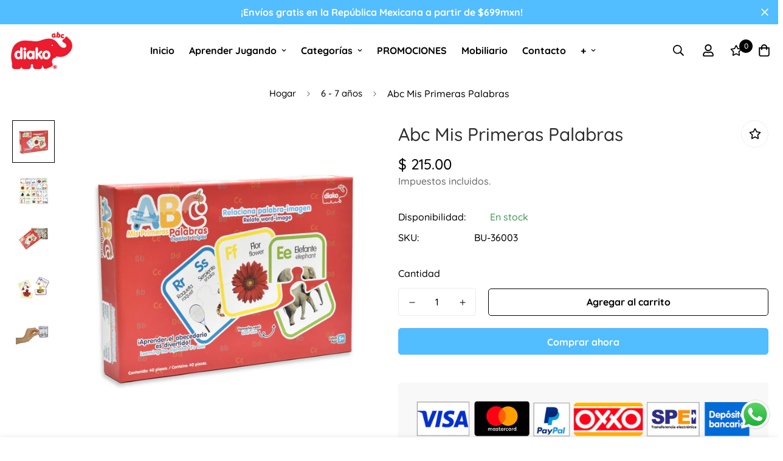

--- FILE ---
content_type: text/html; charset=utf-8
request_url: https://www.diako.com.mx/products/abc-mis-primeras-palabras
body_size: 42180
content:

<!doctype html>
<html
  class="no-js supports-no-cookies"
  lang="es"
  data-template="product"
  
>
  <head>
    <meta charset="utf-8">
    <meta http-equiv="X-UA-Compatible" content="IE=edge">
    <meta name="viewport" content="width=device-width, initial-scale=1, maximum-scale=1.0, user-scalable=0">
    <meta name="theme-color" content="#000000"><link rel="canonical" href="https://www.diako.com.mx/products/abc-mis-primeras-palabras">

<link href="//www.diako.com.mx/cdn/shop/t/3/assets/theme.css?v=99177202791642285361672768899" rel="stylesheet" type="text/css" media="all" />
<link href="//www.diako.com.mx/cdn/shop/t/3/assets/chunk.css?v=57288959686581438481672768896" rel="stylesheet" type="text/css" media="all" />


<link rel="dns-prefetch" href="https://www.diako.com.mx/products/abc-mis-primeras-palabras" crossorigin>
<link rel="dns-prefetch" href="https://cdn.shopify.com" crossorigin>
<link rel="preconnect" href="https://www.diako.com.mx/products/abc-mis-primeras-palabras" crossorigin>
<link rel="preconnect" href="https://cdn.shopify.com" crossorigin>

<link href="//www.diako.com.mx/cdn/shop/t/3/assets/app.min.js?v=96327731833298639441672768900" as="script" rel="preload">
<link href="//www.diako.com.mx/cdn/shop/t/3/assets/foxkit-app.min.js?v=63278311813626108731672768901" as="script" rel="preload">
<link href="//www.diako.com.mx/cdn/shop/t/3/assets/product-card-swatch.min.js?v=95619527326968991241672768900" as="script" rel="preload">

<link rel="shortcut icon" href="//www.diako.com.mx/cdn/shop/files/FABICON-DIAKO.png?crop=center&height=32&v=1683684332&width=32" type="image/png"><title class="product">Abc Mis Primeras Palabras | diako abc</title><meta name="description" content="ABC MIS PRIMERAS PALABRAS | Relaciona las imágenes con las palabras y letras del ABC correspondiente. Arma las piezas de rompecabezas con su respectiva pieza. Incluye todas las letras del abecedario y el vocabulario en inglés y español. DESARROLLO DE HABILIDADES | Aprende el ABC y nuevo vocabulario en inglés y español, desarrolla la concentración, la memoria y las habilidades de lectoescritura."><meta property="og:site_name" content="diako abc">
<meta property="og:url" content="https://www.diako.com.mx/products/abc-mis-primeras-palabras">
<meta property="og:title" content="Abc Mis Primeras Palabras | diako abc">
<meta property="og:type" content="product">
<meta property="og:description" content="ABC MIS PRIMERAS PALABRAS | Relaciona las imágenes con las palabras y letras del ABC correspondiente. Arma las piezas de rompecabezas con su respectiva pieza. Incluye todas las letras del abecedario y el vocabulario en inglés y español. DESARROLLO DE HABILIDADES | Aprende el ABC y nuevo vocabulario en inglés y español, desarrolla la concentración, la memoria y las habilidades de lectoescritura."><meta property="og:image" content="http://www.diako.com.mx/cdn/shop/files/abc-mis-primeras-palabras-caja.jpg?v=1692890335">
<meta property="og:image:secure_url" content="https://www.diako.com.mx/cdn/shop/files/abc-mis-primeras-palabras-caja.jpg?v=1692890335">
<meta property="og:image:width" content="2048">
<meta property="og:image:height" content="2048"><meta property="og:price:amount" content="215.00">
<meta property="og:price:currency" content="MXN"><meta name="twitter:card" content="summary_large_image">
<meta name="twitter:title" content="Abc Mis Primeras Palabras | diako abc">
<meta name="twitter:description" content="ABC MIS PRIMERAS PALABRAS | Relaciona las imágenes con las palabras y letras del ABC correspondiente. Arma las piezas de rompecabezas con su respectiva pieza. Incluye todas las letras del abecedario y el vocabulario en inglés y español. DESARROLLO DE HABILIDADES | Aprende el ABC y nuevo vocabulario en inglés y español, desarrolla la concentración, la memoria y las habilidades de lectoescritura.">

<style>
  @font-face {  font-family: SF-Heading-font;  font-weight:500;  src: url(https://cdn.shopify.com/s/files/1/0147/0962/0800/files/Quicksand-Medium.ttf?v=1623660144);  font-display: swap;}@font-face {  font-family: SF-Heading-font;  font-weight:700;  src: url(https://cdn.shopify.com/s/files/1/0147/0962/0800/files/Quicksand-Bold.ttf?v=1623660144);  font-display: swap;}:root {  --font-stack-header: SF-Heading-font;  --font-weight-header: 500;}@font-face {  font-family: SF-Body-font;  font-weight:500;  src: url(https://cdn.shopify.com/s/files/1/0147/0962/0800/files/Quicksand-Medium.ttf?v=1623660144);  font-display: swap;}@font-face {  font-family: SF-Body-font;  font-weight:700;  src: url(https://cdn.shopify.com/s/files/1/0147/0962/0800/files/Quicksand-Bold.ttf?v=1623660144);  font-display: swap;}:root {  --font-stack-body: 'SF-Body-font';  --font-weight-body: 500;;}
</style>
<style>
  html{font-size:calc(var(--font-base-size,16) * 1px)}body{font-family:var(--font-stack-body)!important;font-weight:var(--font-weight-body);font-style:var(--font-style-body);color:var(--color-body-text);font-size:calc(var(--font-base-size,16) * 1px);line-height:calc(var(--base-line-height) * 1px);scroll-behavior:smooth}body .h1,body .h2,body .h3,body .h4,body .h5,body .h6,body h1,body h2,body h3,body h4,body h5,body h6{font-family:var(--font-stack-header);font-weight:var(--font-weight-header);font-style:var(--font-style-header);color:var(--color-heading-text);line-height:normal}body .h1,body h1{font-size:calc(((var(--font-h1-mobile))/ (var(--font-base-size))) * 1rem)}body .h2,body h2{font-size:calc(((var(--font-h2-mobile))/ (var(--font-base-size))) * 1rem)}body .h3,body h3{font-size:calc(((var(--font-h3-mobile))/ (var(--font-base-size))) * 1rem)}body .h4,body h4{font-size:calc(((var(--font-h4-mobile))/ (var(--font-base-size))) * 1rem)}body .h5,body h5{font-size:calc(((var(--font-h5-mobile))/ (var(--font-base-size))) * 1rem)}body .h6,body h6{font-size:calc(((var(--font-h6-mobile))/ (var(--font-base-size))) * 1rem);line-height:1.4}@media only screen and (min-width:768px){body .h1,body h1{font-size:calc(((var(--font-h1-desktop))/ (var(--font-base-size))) * 1rem)}body .h2,body h2{font-size:calc(((var(--font-h2-desktop))/ (var(--font-base-size))) * 1rem)}body .h3,body h3{font-size:calc(((var(--font-h3-desktop))/ (var(--font-base-size))) * 1rem)}body .h4,body h4{font-size:calc(((var(--font-h4-desktop))/ (var(--font-base-size))) * 1rem)}body .h5,body h5{font-size:calc(((var(--font-h5-desktop))/ (var(--font-base-size))) * 1rem)}body .h6,body h6{font-size:calc(((var(--font-h6-desktop))/ (var(--font-base-size))) * 1rem)}}.swiper-wrapper{display:flex}.swiper-container:not(.swiper-container-initialized) .swiper-slide{width:calc(100% / var(--items,1));flex:0 0 auto}@media (max-width:1023px){.swiper-container:not(.swiper-container-initialized) .swiper-slide{min-width:40vw;flex:0 0 auto}}@media (max-width:767px){.swiper-container:not(.swiper-container-initialized) .swiper-slide{min-width:66vw;flex:0 0 auto}}.opacity-0{opacity:0}.opacity-100{opacity:1!important;}.placeholder-background{position:absolute;top:0;right:0;bottom:0;left:0;pointer-events:none}.placeholder-background--animation{background-color:#000;animation:placeholder-background-loading 1.5s infinite linear}[data-image-loading]{position:relative}[data-image-loading]:after{content:'';background-color:#000;animation:placeholder-background-loading 1.5s infinite linear;position:absolute;top:0;left:0;width:100%;height:100%;z-index:1}[data-image-loading] img.lazyload{opacity:0}[data-image-loading] img.lazyloaded{opacity:1}.no-js [data-image-loading]{animation-name:none}.lazyload--fade-in{opacity:0;transition:.25s all}.lazyload--fade-in.lazyloaded{opacity:1}@media (min-width:768px){.hidden.md\:block{display:block!important}.hidden.md\:flex{display:flex!important}.hidden.md\:grid{display:grid!important}}@media (min-width:1024px){.hidden.lg\:block{display:block!important}.hidden.lg\:flex{display:flex!important}.hidden.lg\:grid{display:grid!important}}@media (min-width:1280px){.hidden.xl\:block{display:block!important}.hidden.xl\:flex{display:flex!important}.hidden.xl\:grid{display:grid!important}}

  h1, .h1,
  h2, .h2,
  h3, .h3,
  h4, .h4,
  h5, .h5,
  h6, .h6 {
    letter-spacing: 0px;
  }
</style>

    <script>
  // https://codebeautify.org/jsviewer

  function _debounce(fn, wait = 300) {
    let t;
    return (...args) => {
      clearTimeout(t);
      t = setTimeout(() => fn.apply(this, args), wait);
    };
  }

  try {
    window.MinimogSettings = window.MinimogSettings || {};
    window.___mnag = 'userA' + (window.___mnag1 || '') + 'gent';

    var _mh = document.querySelector('header.sf-header__mobile');
    var _dh = document.querySelector('header.sf-header__desktop');
    // Set header height
    function _shh() {
      if (!_mh || !_dh) {
        _mh = document.querySelector('header.sf-header__mobile');
        _dh = document.querySelector('header.sf-header__desktop');
      }
      // Header
      var _hd = window.innerWidth < 1024 ? _mh : _dh;
      if (_hd) {
        document.documentElement.style.setProperty('--sf-header-height', _hd.offsetHeight + 'px');
        window.MinimogSettings.headerHeight = _hd.offsetHeight;
      }
    }

    // setTopbarHeight
    function _stbh() {
      // Topbar
      var _tb = document.querySelector('.sf-topbar');
      if (_tb) {
        document.documentElement.style.setProperty('--sf-topbar-height', _tb.offsetHeight + 'px');
        window.MinimogSettings.topbarHeight = _tb.offsetHeight;
      }
    }

    // setAnnouncementHeight
    function _sah() {
      // announcement_bar
      var _ab = document.querySelector('.announcement-bar');
      if (_ab) {
        document.documentElement.style.setProperty('--sf-announcement-height', _ab.offsetHeight + 'px');
        window.MinimogSettings.topbarHeight = _ab.offsetHeight;
      }
    }

    // setMainContentPadding
    function _smcp() {
      // pageTemplate
      var _pt = document.documentElement.dataset.template;
      if (window.innerWidth >= 1024) {
        if (_dh && _dh.dataset.transparent === "true") {
          if (_pt === 'index' || _pt === 'collection') {
            document.documentElement.style.setProperty('--main-content-padding-top', '0px');
          }
        }
      } else {
        document.documentElement.style.removeProperty('--main-content-padding-top');
      }
    }

    // calculateSectionsHeight
    function _csh() {_shh();_stbh();_sah();_smcp();}
    window.addEventListener('resize', _debounce(_csh, 1000));

    document.documentElement.className = document.documentElement.className.replace('supports-no-cookies', 'supports-cookies').replace('no-js', 'js');
  } catch (error) {
    console.warn('Failed to execute critical scripts', error);
  }

  try {
    // Page speed agent
    var _nu = navigator[window.___mnag];
    var _psas = [
      {
        'b': 'ome-Li',
        'c': 'ghth',
        'd': 'ouse',
        'a': 'Chr',
      },
      {
        'd': 'hts',
        'a': 'Sp',
        'c': 'nsig',
        'b': 'eed I',
      },
      {
        'b': ' Lin',
        'd': '6_64',
        'a': 'X11;',
        'c': 'ux x8',
      }
    ];
    function __fn(i) {
      return Object.keys(_psas[i]).sort().reduce(function (a, c) { return a + _psas[i][c] }, '');
    }

    var __isPSA = (_nu.indexOf(__fn(0)) > -1 || _nu.indexOf(__fn(1)) > -1 || _nu.indexOf(__fn(2)) > -1);
    // var __isPSA = true

    window.___mnag = '!1';
    _psas = null;
  } catch (err) {
    var __isPSA = false;
    var _psas = null;
    window.___mnag = '!1';
  }

  // activateFontAndCriticalCSS
  

  // __activateStyle(this)
  function __as(l) {
    l.rel = 'stylesheet';
    l.media = 'all';
    l.removeAttribute('onload');
  }

  // _onChunkStyleLoad(this)
  function __ocsl(l) {
    if (!__isPSA) __as(l);
  }

  window.__isPSA = __isPSA;
</script>

    

    <link href="//www.diako.com.mx/cdn/shop/t/3/assets/theme.css?v=99177202791642285361672768899" rel="stylesheet" type="text/css" media="all" />
    <link href="//www.diako.com.mx/cdn/shop/t/3/assets/chunk.css?v=57288959686581438481672768896" rel="stylesheet" type="text/css" media="all" />

    
<style data-shopify>:root {		/* BODY */		--base-line-height: 28;		/* PRIMARY COLORS */		--color-primary: #000000;		--plyr-color-main: #000000;		--color-primary-darker: #333333;		/* TEXT COLORS */		--color-body-text: #000000;		--color-heading-text: #000000;		--color-sub-text: #666666;		--color-text-link: #000000;		--color-text-link-hover: #999999;		/* BUTTON COLORS */		--color-btn-bg:  #52bdff;		--color-btn-bg-hover: #68c3fc;		--color-btn-text: #ffffff;		--color-btn-text-hover: #ffffff;    	--color-btn-secondary-border: #000000;    	--color-btn-secondary-text: #000000;		--btn-letter-spacing: 0px;		--btn-border-radius: 5px;		--btn-border-width: 1px;		--btn-line-height: 23px;				/* PRODUCT COLORS */		--product-title-color: #2d2d2d;		--product-sale-price-color: #dd1d1d;		--product-regular-price-color: #000000;		--product-type-color: #666666;		--product-desc-color: #666666;		/* TOPBAR COLORS */		--color-topbar-background: #ffffff;		--color-topbar-text: #666666;		/* MENU BAR COLORS */		--color-menu-background: #ffffff;		--color-menu-text: #000000;		/* BORDER COLORS */		--color-border: #eeeeee;		/* FOOTER COLORS */		--color-footer-text: #000000;		--color-footer-subtext: #666666;		--color-footer-background: #ffffff;		--color-footer-link: #666666;		--color-footer-link-hover: #000000;		--color-footer-background-mobile: #ffffff;		/* FOOTER BOTTOM COLORS */		--color-footer-bottom-text: #666666;		--color-footer-bottom-background: #ffffff;		--color-footer-bottom-background-mobile: #F5F5F5;		/* HEADER */		--color-header-text: #000000;		--color-header-transparent-text: #000000;		--color-main-background: #ffffff;		--color-field-background: #ffffff;		--color-header-background: #ffffff;		--color-cart-wishlist-count: #ffffff;		--bg-cart-wishlist-count: #000000;		--swatch-item-background-default: #f7f8fa;		--text-gray-400: #777777;		--text-gray-9b: #9b9b9b;		--text-black: #000000;		--text-white: #ffffff;		--bg-gray-400: #f7f8fa;		--bg-black: #000000;		--rounded-full: 9999px;		--border-color-1: #eeeeee;		--border-color-2: #b2b2b2;		--border-color-3: #d2d2d2;		--border-color-4: #737373;		--color-secondary: #666666;		--color-success: #3a8735;		--color-warning: #ff706b;		--color-info: #959595;		--color-disabled: #cecece;		--bg-disabled: #f7f7f7;		--bg-hover: #737373;		--bg-color-tooltip: #000000;		--text-color-tooltip: #ffffff;		--color-image-overlay: #000000;		--opacity-image-overlay: 0.2;		--theme-shadow: 0 5px 15px 0 rgba(0, 0, 0, 0.07);    	--arrow-select-box: url(//www.diako.com.mx/cdn/shop/t/3/assets/ar-down.svg?v=92728264558441377851672768895);		/* FONT SIZES */		--font-base-size: 16;		--font-btn-size: 16px;		--font-btn-weight: 700;		--font-h1-desktop: 49;		--font-h1-mobile: 46;		--font-h2-desktop: 38;		--font-h2-mobile: 34;		--font-h3-desktop: 28;		--font-h3-mobile: 25;		--font-h4-desktop: 25;		--font-h4-mobile: 22;		--font-h5-desktop: 21;		--font-h5-mobile: 19;		--font-h6-desktop: 19;		--font-h6-mobile: 17;    	--arrow-down-url: url(//www.diako.com.mx/cdn/shop/t/3/assets/arrow-down.svg?v=157552497485556416461672768899);    	--arrow-down-white-url: url(//www.diako.com.mx/cdn/shop/t/3/assets/arrow-down-white.svg?v=70535736727834135531672768897);    	--product-title-line-clamp: unset;		--spacing-sections-desktop: 40px;        --spacing-sections-tablet: 40px;        --spacing-sections-mobile: 20px;	}
</style>

<link href="//www.diako.com.mx/cdn/shop/t/3/assets/custom.css?v=67206036596932634221692376570" rel="stylesheet" type="text/css" media="all" />

<style data-shopify>body {
    --container-width: 1280;
    --fluid-container-width: 1620px;
    --fluid-container-offset: 100px;
    background-color: #ffffff;
  }
  [style*="--aspect-ratio"]:before {
    padding-top: calc(100% / (0.0001 + var(--aspect-ratio, 16/9)));
  }
  @media ( max-width: 767px ) {
    [style*="--aspect-ratio"]:before {
      padding-top: calc(100% / (0.0001 + var(--aspect-ratio-mobile, var(--aspect-ratio, 16/9)) ));
    }
  }a.sf__btn {  border-radius: 40px;}[data-section-type="slider"]  .sf__slide-block.slide__block-desktop.flex.sf__slide-block--middle-left.container.w-full.h-full.py-24.relative.z-10 {  width: calc(100vw / 2 - 10px);  display: flex;  justify-content: center;  margin: 0;}[data-section-type="slider"] .text-color-subtext {  color: #ffffff;}.sf-nav li a.sf__parent-item,.slide__block-title,.slide__block-description,.collection-list .collection-card__info h3 a {  font-weight: 700;}.collection-list .sf-column {  padding-bottom: 0;}.subheading__label {  line-height: 20px;  color: #5fa6b1;  padding: 5px 15px;  background-color: #d6f1f4;  border-radius: 50px;}.sf__newsletter-section .sf__newsletter-form-group {  background-color: #fff;  border-radius: 30px;  border-color: transparent;}.sf__footer-block-title {  font-weight: 700;}.sf__footer-bottom {  border-top: 1px solid #eee;}.sf__pcard-name {  font-weight: 700;}.sf__pcard-price .prod__price {  color: #666;}.sf__newsletter-section .newsletter__form-heading h3 {  font-size: 36px;  line-height: 50px;}.sf__newsletter-section .newsletter__agreement-text label p {  font-size: 14px;}[data-section-type="collection-list"] .sf-image:hover {  transform: scale(1.06);}[data-section-type="collection-list"] .collection-card__info h3 a {  font-size: 18px;}[data-section-type="custom-content"]:first-child .image__card-heading {  font-size: 30px;}[data-section-type="slider"] .sf__slide-content .slide__block-link:hover {  background: var(--color-btn-bg-hover);  border-color: var(--color-btn-bg-hover);}@media (min-width: 1280px) {  #sf-custom__block--1623664609f235a30c-0 {  padding-left: 100px;}}@media (max-width: 767px) {  [data-section-type="slider"] .sf__slide-block .sf__mobile-button {    background-color: var(--color-btn-bg, var(--color-primary));    color: #fff;  }  [data-section-type="slider"] .sf__slide-block .sf__mobile-button:hover {    background-color: var(--color-btn-bg-hover);  }  [data-section-type="slider"] .text-color-subtext {    color: var(--color-sub-text);  }  [data-section-type="collection-list"] .section-my {    --row-gap-mobile: 5px !important;  }  [data-section-type="featured-slider"] .section-my {    max-width: calc(var(--container-width, 1280) * 1px);    margin-left: auto;    margin-right: auto;    width: 100%;    padding-left: 1rem;    padding-right: 1rem;  }  [data-section-type="featured-slider"]    .section-my    .featured-slider__container    div.w-full:first-child {    padding-bottom: 0;  }  .hidden-mobile {    display: none;  }  .sf__newsletter-section .newsletter__form-heading h3 {    font-size: 1.75rem;  }}@media (min-width:768px) {  .featured-slider .section-py {    padding-top: 0;    padding-bottom: 0;  }  #sf-custom__block--1623664609f235a30c-0 .sf-custom__block-inner h3 {    font-size: 36px;    line-height: 50px;  }}
</style>


    <script src="//www.diako.com.mx/cdn/shop/t/3/assets/theme-global.js?v=165049474962045165191672768894" defer="defer"></script>
    <script src="//www.diako.com.mx/cdn/shop/t/3/assets/app.min.js?v=96327731833298639441672768900" defer="defer"></script>

    <script>window.performance && window.performance.mark && window.performance.mark('shopify.content_for_header.start');</script><meta name="facebook-domain-verification" content="cj1gheyvau3jyqu3czmay3yfma081c">
<meta id="shopify-digital-wallet" name="shopify-digital-wallet" content="/68265869624/digital_wallets/dialog">
<meta name="shopify-checkout-api-token" content="3124ffcb7a8dee218d3ebdfa3585b602">
<meta id="in-context-paypal-metadata" data-shop-id="68265869624" data-venmo-supported="false" data-environment="production" data-locale="es_ES" data-paypal-v4="true" data-currency="MXN">
<link rel="alternate" type="application/json+oembed" href="https://www.diako.com.mx/products/abc-mis-primeras-palabras.oembed">
<script async="async" src="/checkouts/internal/preloads.js?locale=es-MX"></script>
<script id="shopify-features" type="application/json">{"accessToken":"3124ffcb7a8dee218d3ebdfa3585b602","betas":["rich-media-storefront-analytics"],"domain":"www.diako.com.mx","predictiveSearch":true,"shopId":68265869624,"locale":"es"}</script>
<script>var Shopify = Shopify || {};
Shopify.shop = "68008f.myshopify.com";
Shopify.locale = "es";
Shopify.currency = {"active":"MXN","rate":"1.0"};
Shopify.country = "MX";
Shopify.theme = {"name":"MINIMOG v3.2.0 (01\/03) - Toys","id":141135282488,"schema_name":"Minimog - OS 2.0","schema_version":"3.2.0","theme_store_id":null,"role":"main"};
Shopify.theme.handle = "null";
Shopify.theme.style = {"id":null,"handle":null};
Shopify.cdnHost = "www.diako.com.mx/cdn";
Shopify.routes = Shopify.routes || {};
Shopify.routes.root = "/";</script>
<script type="module">!function(o){(o.Shopify=o.Shopify||{}).modules=!0}(window);</script>
<script>!function(o){function n(){var o=[];function n(){o.push(Array.prototype.slice.apply(arguments))}return n.q=o,n}var t=o.Shopify=o.Shopify||{};t.loadFeatures=n(),t.autoloadFeatures=n()}(window);</script>
<script id="shop-js-analytics" type="application/json">{"pageType":"product"}</script>
<script defer="defer" async type="module" src="//www.diako.com.mx/cdn/shopifycloud/shop-js/modules/v2/client.init-shop-cart-sync_BFpxDrjM.es.esm.js"></script>
<script defer="defer" async type="module" src="//www.diako.com.mx/cdn/shopifycloud/shop-js/modules/v2/chunk.common_CnP21gUX.esm.js"></script>
<script defer="defer" async type="module" src="//www.diako.com.mx/cdn/shopifycloud/shop-js/modules/v2/chunk.modal_D61HrJrg.esm.js"></script>
<script type="module">
  await import("//www.diako.com.mx/cdn/shopifycloud/shop-js/modules/v2/client.init-shop-cart-sync_BFpxDrjM.es.esm.js");
await import("//www.diako.com.mx/cdn/shopifycloud/shop-js/modules/v2/chunk.common_CnP21gUX.esm.js");
await import("//www.diako.com.mx/cdn/shopifycloud/shop-js/modules/v2/chunk.modal_D61HrJrg.esm.js");

  window.Shopify.SignInWithShop?.initShopCartSync?.({"fedCMEnabled":true,"windoidEnabled":true});

</script>
<script>(function() {
  var isLoaded = false;
  function asyncLoad() {
    if (isLoaded) return;
    isLoaded = true;
    var urls = ["\/\/cdn.shopify.com\/proxy\/a8be435a684d3951c44e6cb2f754ed5f85a6be7142874613acc2a836bf6062e6\/diako.activehosted.com\/js\/site-tracking.php?shop=68008f.myshopify.com\u0026sp-cache-control=cHVibGljLCBtYXgtYWdlPTkwMA"];
    for (var i = 0; i < urls.length; i++) {
      var s = document.createElement('script');
      s.type = 'text/javascript';
      s.async = true;
      s.src = urls[i];
      var x = document.getElementsByTagName('script')[0];
      x.parentNode.insertBefore(s, x);
    }
  };
  if(window.attachEvent) {
    window.attachEvent('onload', asyncLoad);
  } else {
    window.addEventListener('load', asyncLoad, false);
  }
})();</script>
<script id="__st">var __st={"a":68265869624,"offset":-21600,"reqid":"4da530a7-b80f-458d-8cc3-610c990dd9e6-1770101484","pageurl":"www.diako.com.mx\/products\/abc-mis-primeras-palabras","u":"628310746949","p":"product","rtyp":"product","rid":8152927732024};</script>
<script>window.ShopifyPaypalV4VisibilityTracking = true;</script>
<script id="captcha-bootstrap">!function(){'use strict';const t='contact',e='account',n='new_comment',o=[[t,t],['blogs',n],['comments',n],[t,'customer']],c=[[e,'customer_login'],[e,'guest_login'],[e,'recover_customer_password'],[e,'create_customer']],r=t=>t.map((([t,e])=>`form[action*='/${t}']:not([data-nocaptcha='true']) input[name='form_type'][value='${e}']`)).join(','),a=t=>()=>t?[...document.querySelectorAll(t)].map((t=>t.form)):[];function s(){const t=[...o],e=r(t);return a(e)}const i='password',u='form_key',d=['recaptcha-v3-token','g-recaptcha-response','h-captcha-response',i],f=()=>{try{return window.sessionStorage}catch{return}},m='__shopify_v',_=t=>t.elements[u];function p(t,e,n=!1){try{const o=window.sessionStorage,c=JSON.parse(o.getItem(e)),{data:r}=function(t){const{data:e,action:n}=t;return t[m]||n?{data:e,action:n}:{data:t,action:n}}(c);for(const[e,n]of Object.entries(r))t.elements[e]&&(t.elements[e].value=n);n&&o.removeItem(e)}catch(o){console.error('form repopulation failed',{error:o})}}const l='form_type',E='cptcha';function T(t){t.dataset[E]=!0}const w=window,h=w.document,L='Shopify',v='ce_forms',y='captcha';let A=!1;((t,e)=>{const n=(g='f06e6c50-85a8-45c8-87d0-21a2b65856fe',I='https://cdn.shopify.com/shopifycloud/storefront-forms-hcaptcha/ce_storefront_forms_captcha_hcaptcha.v1.5.2.iife.js',D={infoText:'Protegido por hCaptcha',privacyText:'Privacidad',termsText:'Términos'},(t,e,n)=>{const o=w[L][v],c=o.bindForm;if(c)return c(t,g,e,D).then(n);var r;o.q.push([[t,g,e,D],n]),r=I,A||(h.body.append(Object.assign(h.createElement('script'),{id:'captcha-provider',async:!0,src:r})),A=!0)});var g,I,D;w[L]=w[L]||{},w[L][v]=w[L][v]||{},w[L][v].q=[],w[L][y]=w[L][y]||{},w[L][y].protect=function(t,e){n(t,void 0,e),T(t)},Object.freeze(w[L][y]),function(t,e,n,w,h,L){const[v,y,A,g]=function(t,e,n){const i=e?o:[],u=t?c:[],d=[...i,...u],f=r(d),m=r(i),_=r(d.filter((([t,e])=>n.includes(e))));return[a(f),a(m),a(_),s()]}(w,h,L),I=t=>{const e=t.target;return e instanceof HTMLFormElement?e:e&&e.form},D=t=>v().includes(t);t.addEventListener('submit',(t=>{const e=I(t);if(!e)return;const n=D(e)&&!e.dataset.hcaptchaBound&&!e.dataset.recaptchaBound,o=_(e),c=g().includes(e)&&(!o||!o.value);(n||c)&&t.preventDefault(),c&&!n&&(function(t){try{if(!f())return;!function(t){const e=f();if(!e)return;const n=_(t);if(!n)return;const o=n.value;o&&e.removeItem(o)}(t);const e=Array.from(Array(32),(()=>Math.random().toString(36)[2])).join('');!function(t,e){_(t)||t.append(Object.assign(document.createElement('input'),{type:'hidden',name:u})),t.elements[u].value=e}(t,e),function(t,e){const n=f();if(!n)return;const o=[...t.querySelectorAll(`input[type='${i}']`)].map((({name:t})=>t)),c=[...d,...o],r={};for(const[a,s]of new FormData(t).entries())c.includes(a)||(r[a]=s);n.setItem(e,JSON.stringify({[m]:1,action:t.action,data:r}))}(t,e)}catch(e){console.error('failed to persist form',e)}}(e),e.submit())}));const S=(t,e)=>{t&&!t.dataset[E]&&(n(t,e.some((e=>e===t))),T(t))};for(const o of['focusin','change'])t.addEventListener(o,(t=>{const e=I(t);D(e)&&S(e,y())}));const B=e.get('form_key'),M=e.get(l),P=B&&M;t.addEventListener('DOMContentLoaded',(()=>{const t=y();if(P)for(const e of t)e.elements[l].value===M&&p(e,B);[...new Set([...A(),...v().filter((t=>'true'===t.dataset.shopifyCaptcha))])].forEach((e=>S(e,t)))}))}(h,new URLSearchParams(w.location.search),n,t,e,['guest_login'])})(!0,!0)}();</script>
<script integrity="sha256-4kQ18oKyAcykRKYeNunJcIwy7WH5gtpwJnB7kiuLZ1E=" data-source-attribution="shopify.loadfeatures" defer="defer" src="//www.diako.com.mx/cdn/shopifycloud/storefront/assets/storefront/load_feature-a0a9edcb.js" crossorigin="anonymous"></script>
<script data-source-attribution="shopify.dynamic_checkout.dynamic.init">var Shopify=Shopify||{};Shopify.PaymentButton=Shopify.PaymentButton||{isStorefrontPortableWallets:!0,init:function(){window.Shopify.PaymentButton.init=function(){};var t=document.createElement("script");t.src="https://www.diako.com.mx/cdn/shopifycloud/portable-wallets/latest/portable-wallets.es.js",t.type="module",document.head.appendChild(t)}};
</script>
<script data-source-attribution="shopify.dynamic_checkout.buyer_consent">
  function portableWalletsHideBuyerConsent(e){var t=document.getElementById("shopify-buyer-consent"),n=document.getElementById("shopify-subscription-policy-button");t&&n&&(t.classList.add("hidden"),t.setAttribute("aria-hidden","true"),n.removeEventListener("click",e))}function portableWalletsShowBuyerConsent(e){var t=document.getElementById("shopify-buyer-consent"),n=document.getElementById("shopify-subscription-policy-button");t&&n&&(t.classList.remove("hidden"),t.removeAttribute("aria-hidden"),n.addEventListener("click",e))}window.Shopify?.PaymentButton&&(window.Shopify.PaymentButton.hideBuyerConsent=portableWalletsHideBuyerConsent,window.Shopify.PaymentButton.showBuyerConsent=portableWalletsShowBuyerConsent);
</script>
<script>
  function portableWalletsCleanup(e){e&&e.src&&console.error("Failed to load portable wallets script "+e.src);var t=document.querySelectorAll("shopify-accelerated-checkout .shopify-payment-button__skeleton, shopify-accelerated-checkout-cart .wallet-cart-button__skeleton"),e=document.getElementById("shopify-buyer-consent");for(let e=0;e<t.length;e++)t[e].remove();e&&e.remove()}function portableWalletsNotLoadedAsModule(e){e instanceof ErrorEvent&&"string"==typeof e.message&&e.message.includes("import.meta")&&"string"==typeof e.filename&&e.filename.includes("portable-wallets")&&(window.removeEventListener("error",portableWalletsNotLoadedAsModule),window.Shopify.PaymentButton.failedToLoad=e,"loading"===document.readyState?document.addEventListener("DOMContentLoaded",window.Shopify.PaymentButton.init):window.Shopify.PaymentButton.init())}window.addEventListener("error",portableWalletsNotLoadedAsModule);
</script>

<script type="module" src="https://www.diako.com.mx/cdn/shopifycloud/portable-wallets/latest/portable-wallets.es.js" onError="portableWalletsCleanup(this)" crossorigin="anonymous"></script>
<script nomodule>
  document.addEventListener("DOMContentLoaded", portableWalletsCleanup);
</script>

<link id="shopify-accelerated-checkout-styles" rel="stylesheet" media="screen" href="https://www.diako.com.mx/cdn/shopifycloud/portable-wallets/latest/accelerated-checkout-backwards-compat.css" crossorigin="anonymous">
<style id="shopify-accelerated-checkout-cart">
        #shopify-buyer-consent {
  margin-top: 1em;
  display: inline-block;
  width: 100%;
}

#shopify-buyer-consent.hidden {
  display: none;
}

#shopify-subscription-policy-button {
  background: none;
  border: none;
  padding: 0;
  text-decoration: underline;
  font-size: inherit;
  cursor: pointer;
}

#shopify-subscription-policy-button::before {
  box-shadow: none;
}

      </style>

<script>window.performance && window.performance.mark && window.performance.mark('shopify.content_for_header.end');</script>    
  
                      <script src="//www.diako.com.mx/cdn/shop/t/3/assets/bss-file-configdata.js?v=19453381437224918031698444004" type="text/javascript"></script> <script src="//www.diako.com.mx/cdn/shop/t/3/assets/bss-file-configdata-banner.js?v=151034973688681356691698444002" type="text/javascript"></script> <script src="//www.diako.com.mx/cdn/shop/t/3/assets/bss-file-configdata-popup.js?v=173992696638277510541698444003" type="text/javascript"></script><script>
                if (typeof BSS_PL == 'undefined') {
                    var BSS_PL = {};
                }
                var bssPlApiServer = "https://product-labels-pro.bsscommerce.com";
                BSS_PL.customerTags = 'null';
                BSS_PL.customerId = 'null';
                BSS_PL.configData = configDatas;
                BSS_PL.configDataBanner = configDataBanners ? configDataBanners : [];
                BSS_PL.configDataPopup = configDataPopups ? configDataPopups : [];
                BSS_PL.storeId = 39402;
                BSS_PL.currentPlan = "free";
                BSS_PL.storeIdCustomOld = "10678";
                BSS_PL.storeIdOldWIthPriority = "12200";
                BSS_PL.apiServerProduction = "https://product-labels-pro.bsscommerce.com";
                
                BSS_PL.integration = {"laiReview":{"status":0,"config":[]}}
                BSS_PL.settingsData = {}
                </script>
            <style>
.homepage-slideshow .slick-slide .bss_pl_img {
    visibility: hidden !important;
}
</style>
                        <!-- BEGIN app block: shopify://apps/foxkit-sales-boost/blocks/foxkit-theme-helper/13f41957-6b79-47c1-99a2-e52431f06fff -->
<style data-shopify>
  
  :root {
  	--foxkit-border-radius-btn: 4px;
  	--foxkit-height-btn: 45px;
  	--foxkit-btn-primary-bg: #212121;
  	--foxkit-btn-primary-text: #FFFFFF;
  	--foxkit-btn-primary-hover-bg: #000000;
  	--foxkit-btn-primary-hover-text: #FFFFFF;
  	--foxkit-btn-secondary-bg: #FFFFFF;
  	--foxkit-btn-secondary-text: #000000;
  	--foxkit-btn-secondary-hover-bg: #000000;
  	--foxkit-btn-secondary-hover-text: #FFFFFF;
  	--foxkit-text-color: #666666;
  	--foxkit-heading-text-color: #000000;
  	--foxkit-prices-color: #000000;
  	--foxkit-badge-color: #DA3F3F;
  	--foxkit-border-color: #ebebeb;
  }
  
  .foxkit-critical-hidden {
  	display: none !important;
  }
</style>
<script>
   var ShopifyRootUrl = "\/";
   var _useRootBaseUrl = null
   window.FoxKitThemeHelperEnabled = true;
   window.FoxKitPlugins = window.FoxKitPlugins || {}
   window.FoxKitStrings = window.FoxKitStrings || {}
   window.FoxKitAssets = window.FoxKitAssets || {}
   window.FoxKitModules = window.FoxKitModules || {}
   window.FoxKitSettings = {
     discountPrefix: "FX",
     showWaterMark: null,
     multipleLanguages: null,
     primaryLocale: true,
     combineWithProductDiscounts: true,
     enableAjaxAtc: true,
     discountApplyBy: "discount_code",
     foxKitBaseUrl: "foxkit.app",
     shopDomain: "https:\/\/www.diako.com.mx",
     baseUrl: _useRootBaseUrl ? "/" : ShopifyRootUrl.endsWith('/') ? ShopifyRootUrl : ShopifyRootUrl + '/',
     currencyCode: "MXN",
     moneyFormat: !!window.MinimogTheme ? window.MinimogSettings.money_format : "$ {{amount}}",
     moneyWithCurrencyFormat: "$ {{amount}} MXN",
     template: "product",
     templateName: "product",
     optimizePerformance: false,product: Object.assign({"id":8152927732024,"title":"Abc Mis Primeras Palabras","handle":"abc-mis-primeras-palabras","description":"\u003cp data-mce-fragment=\"1\"\u003e\u003cspan style=\"vertical-align: inherit;\"\u003e\u003cspan style=\"vertical-align: inherit;\"\u003eABC MIS PRIMERAS PALABRAS | Relaciona las imágenes con las palabras correspondiente con este divertido juego\u003c\/span\u003e\u003cspan style=\"vertical-align: inherit;\"\u003e. Arma las piezas de rompecabezas con su respectiva pieza. Incluye todas las letras del abecedario y el vocabulario en inglés y español.\u003c\/span\u003e\u003c\/span\u003e\u003c\/p\u003e\n\u003cp data-mce-fragment=\"1\"\u003e\u003cspan style=\"vertical-align: inherit;\"\u003e\u003cspan style=\"vertical-align: inherit;\"\u003eDESARROLLO DE HABILIDADES | Aprende el ABC y nuevo vocabulario en inglés y español, desarrolla la concentración, la memoria y las habilidades de lectoescritura.\u003c\/span\u003e\u003c\/span\u003e\u003c\/p\u003e\n\u003cp data-mce-fragment=\"1\"\u003e\u003cspan style=\"vertical-align: inherit;\"\u003e\u003cspan style=\"vertical-align: inherit;\"\u003eCARACTERISTICAS | \u003c\/span\u003e\u003cspan style=\"vertical-align: inherit;\"\u003eContiene: 40 piezas para armar en parejas correspondientes.\u003c\/span\u003e\u003c\/span\u003e\u003cbr data-mce-fragment=\"1\"\u003e\u003cspan style=\"vertical-align: inherit;\"\u003e\u003cspan style=\"vertical-align: inherit;\"\u003eMedidas de pieza armada: 7.5 cm x 6 cm x 0.3 mm \u003c\/span\u003e\u003c\/span\u003e\u003cbr data-mce-fragment=\"1\"\u003e\u003cspan style=\"vertical-align: inherit;\"\u003e\u003cspan style=\"vertical-align: inherit;\"\u003eMedias caja: Medidas empaque: 27 cm x 19 cm x 5 cm \u003c\/span\u003e\u003c\/span\u003e\u003cbr data-mce-fragment=\"1\"\u003e\u003cspan style=\"vertical-align: inherit;\"\u003e\u003cspan style=\"vertical-align: inherit;\"\u003eEdad Recomendada: 5+\u003c\/span\u003e\u003c\/span\u003e\u003c\/p\u003e\n\u003cp data-mce-fragment=\"1\"\u003e\u003cspan style=\"vertical-align: inherit;\"\u003e\u003cspan style=\"vertical-align: inherit;\"\u003eREGALO PERFECTO | \u003c\/span\u003e\u003cspan style=\"vertical-align: inherit;\"\u003eNo importa la ocasión, ¡este es el regalo perfecto para niños y niñas! \u003c\/span\u003e\u003cspan style=\"vertical-align: inherit;\"\u003eRegala una opción diferente, ayudando a educarlos mientras juegan, ¡Estamos seguros que les encantará!\u003c\/span\u003e\u003c\/span\u003e\u003c\/p\u003e","published_at":"2023-10-04T21:58:42-06:00","created_at":"2023-02-21T13:31:00-06:00","vendor":"BU-36003","type":"didacticos","tags":["5-7","biyu","didacticos","lenguaje y abc"],"price":21500,"price_min":21500,"price_max":21500,"available":true,"price_varies":false,"compare_at_price":21500,"compare_at_price_min":21500,"compare_at_price_max":21500,"compare_at_price_varies":false,"variants":[{"id":44606369333560,"title":"Default Title","option1":"Default Title","option2":null,"option3":null,"sku":"BU-36003","requires_shipping":true,"taxable":true,"featured_image":null,"available":true,"name":"Abc Mis Primeras Palabras","public_title":null,"options":["Default Title"],"price":21500,"weight":370,"compare_at_price":21500,"inventory_management":"shopify","barcode":"7502212380183","requires_selling_plan":false,"selling_plan_allocations":[]}],"images":["\/\/www.diako.com.mx\/cdn\/shop\/files\/abc-mis-primeras-palabras-caja.jpg?v=1692890335","\/\/www.diako.com.mx\/cdn\/shop\/files\/ABC-Mis-Primeras-Palabras1.jpg?v=1692890335","\/\/www.diako.com.mx\/cdn\/shop\/files\/8.jpg?v=1692890335","\/\/www.diako.com.mx\/cdn\/shop\/files\/ABC-Mis-Primeras-Palabras2.jpg?v=1692890335","\/\/www.diako.com.mx\/cdn\/shop\/files\/5.jpg?v=1692890335"],"featured_image":"\/\/www.diako.com.mx\/cdn\/shop\/files\/abc-mis-primeras-palabras-caja.jpg?v=1692890335","options":["Title"],"media":[{"alt":null,"id":35099405222200,"position":1,"preview_image":{"aspect_ratio":1.0,"height":2048,"width":2048,"src":"\/\/www.diako.com.mx\/cdn\/shop\/files\/abc-mis-primeras-palabras-caja.jpg?v=1692890335"},"aspect_ratio":1.0,"height":2048,"media_type":"image","src":"\/\/www.diako.com.mx\/cdn\/shop\/files\/abc-mis-primeras-palabras-caja.jpg?v=1692890335","width":2048},{"alt":null,"id":34684600320312,"position":2,"preview_image":{"aspect_ratio":1.0,"height":2048,"width":2048,"src":"\/\/www.diako.com.mx\/cdn\/shop\/files\/ABC-Mis-Primeras-Palabras1.jpg?v=1692890335"},"aspect_ratio":1.0,"height":2048,"media_type":"image","src":"\/\/www.diako.com.mx\/cdn\/shop\/files\/ABC-Mis-Primeras-Palabras1.jpg?v=1692890335","width":2048},{"alt":null,"id":34421773893944,"position":3,"preview_image":{"aspect_ratio":1.0,"height":2048,"width":2048,"src":"\/\/www.diako.com.mx\/cdn\/shop\/files\/8.jpg?v=1692890335"},"aspect_ratio":1.0,"height":2048,"media_type":"image","src":"\/\/www.diako.com.mx\/cdn\/shop\/files\/8.jpg?v=1692890335","width":2048},{"alt":null,"id":34684606316856,"position":4,"preview_image":{"aspect_ratio":1.0,"height":2048,"width":2048,"src":"\/\/www.diako.com.mx\/cdn\/shop\/files\/ABC-Mis-Primeras-Palabras2.jpg?v=1692890335"},"aspect_ratio":1.0,"height":2048,"media_type":"image","src":"\/\/www.diako.com.mx\/cdn\/shop\/files\/ABC-Mis-Primeras-Palabras2.jpg?v=1692890335","width":2048},{"alt":null,"id":34421774188856,"position":5,"preview_image":{"aspect_ratio":1.0,"height":2048,"width":2048,"src":"\/\/www.diako.com.mx\/cdn\/shop\/files\/5.jpg?v=1692890335"},"aspect_ratio":1.0,"height":2048,"media_type":"image","src":"\/\/www.diako.com.mx\/cdn\/shop\/files\/5.jpg?v=1692890335","width":2048}],"requires_selling_plan":false,"selling_plan_groups":[],"content":"\u003cp data-mce-fragment=\"1\"\u003e\u003cspan style=\"vertical-align: inherit;\"\u003e\u003cspan style=\"vertical-align: inherit;\"\u003eABC MIS PRIMERAS PALABRAS | Relaciona las imágenes con las palabras correspondiente con este divertido juego\u003c\/span\u003e\u003cspan style=\"vertical-align: inherit;\"\u003e. Arma las piezas de rompecabezas con su respectiva pieza. Incluye todas las letras del abecedario y el vocabulario en inglés y español.\u003c\/span\u003e\u003c\/span\u003e\u003c\/p\u003e\n\u003cp data-mce-fragment=\"1\"\u003e\u003cspan style=\"vertical-align: inherit;\"\u003e\u003cspan style=\"vertical-align: inherit;\"\u003eDESARROLLO DE HABILIDADES | Aprende el ABC y nuevo vocabulario en inglés y español, desarrolla la concentración, la memoria y las habilidades de lectoescritura.\u003c\/span\u003e\u003c\/span\u003e\u003c\/p\u003e\n\u003cp data-mce-fragment=\"1\"\u003e\u003cspan style=\"vertical-align: inherit;\"\u003e\u003cspan style=\"vertical-align: inherit;\"\u003eCARACTERISTICAS | \u003c\/span\u003e\u003cspan style=\"vertical-align: inherit;\"\u003eContiene: 40 piezas para armar en parejas correspondientes.\u003c\/span\u003e\u003c\/span\u003e\u003cbr data-mce-fragment=\"1\"\u003e\u003cspan style=\"vertical-align: inherit;\"\u003e\u003cspan style=\"vertical-align: inherit;\"\u003eMedidas de pieza armada: 7.5 cm x 6 cm x 0.3 mm \u003c\/span\u003e\u003c\/span\u003e\u003cbr data-mce-fragment=\"1\"\u003e\u003cspan style=\"vertical-align: inherit;\"\u003e\u003cspan style=\"vertical-align: inherit;\"\u003eMedias caja: Medidas empaque: 27 cm x 19 cm x 5 cm \u003c\/span\u003e\u003c\/span\u003e\u003cbr data-mce-fragment=\"1\"\u003e\u003cspan style=\"vertical-align: inherit;\"\u003e\u003cspan style=\"vertical-align: inherit;\"\u003eEdad Recomendada: 5+\u003c\/span\u003e\u003c\/span\u003e\u003c\/p\u003e\n\u003cp data-mce-fragment=\"1\"\u003e\u003cspan style=\"vertical-align: inherit;\"\u003e\u003cspan style=\"vertical-align: inherit;\"\u003eREGALO PERFECTO | \u003c\/span\u003e\u003cspan style=\"vertical-align: inherit;\"\u003eNo importa la ocasión, ¡este es el regalo perfecto para niños y niñas! \u003c\/span\u003e\u003cspan style=\"vertical-align: inherit;\"\u003eRegala una opción diferente, ayudando a educarlos mientras juegan, ¡Estamos seguros que les encantará!\u003c\/span\u003e\u003c\/span\u003e\u003c\/p\u003e"}, {
       variants: [{"id":44606369333560,"title":"Default Title","option1":"Default Title","option2":null,"option3":null,"sku":"BU-36003","requires_shipping":true,"taxable":true,"featured_image":null,"available":true,"name":"Abc Mis Primeras Palabras","public_title":null,"options":["Default Title"],"price":21500,"weight":370,"compare_at_price":21500,"inventory_management":"shopify","barcode":"7502212380183","requires_selling_plan":false,"selling_plan_allocations":[]}],
       selectedVariant: {"id":44606369333560,"title":"Default Title","option1":"Default Title","option2":null,"option3":null,"sku":"BU-36003","requires_shipping":true,"taxable":true,"featured_image":null,"available":true,"name":"Abc Mis Primeras Palabras","public_title":null,"options":["Default Title"],"price":21500,"weight":370,"compare_at_price":21500,"inventory_management":"shopify","barcode":"7502212380183","requires_selling_plan":false,"selling_plan_allocations":[]},
       hasOnlyDefaultVariant: true,
       collections: [{"id":437504115000,"handle":"5-7-anos","title":"6 - 7 años","updated_at":"2026-01-31T06:07:48-06:00","body_html":"¡Compra juguetes para niños y niñas de 5 a 7 años aquí! Encuentra juegos y juguetes didácticos para acompañar a nuestros niños en esta etapa de su vida. En esta etapa los niños comienzan a desarrollar sus habilidades mentales, sociales y emocionales mas rápidamente que nunca, la mejor manera de ayudarlos es con nuestros productos de diako abc.","published_at":"2023-02-14T11:13:12-06:00","sort_order":"best-selling","template_suffix":"","disjunctive":false,"rules":[{"column":"tag","relation":"equals","condition":"5-7"}],"published_scope":"global","image":{"created_at":"2023-08-09T16:51:03-06:00","alt":null,"width":2049,"height":2048,"src":"\/\/www.diako.com.mx\/cdn\/shop\/collections\/portada-pagina-web-edades-6_Recuperado.jpg?v=1691685137"}},{"id":432446210360,"handle":"didacticos","title":"Didácticos","updated_at":"2026-01-31T06:07:48-06:00","body_html":"Encuentra los mejores juegos y juguetes didácticos. Nuestros juguetes aportan aprendizaje y habilidades mientras los niños se divierten. Los didácticos son juegos para aprender diferentes temas escolares y cotidianos de forma divertida. Encuentra en diako abc juegos para cualquier edad y desarrolla las habilidades de tus pequeños.","published_at":"2023-01-08T18:40:34-06:00","sort_order":"manual","template_suffix":"","disjunctive":true,"rules":[{"column":"type","relation":"equals","condition":"didacticos"},{"column":"tag","relation":"equals","condition":"Didácticos"}],"published_scope":"global","image":{"created_at":"2023-08-14T14:57:07-06:00","alt":null,"width":2048,"height":2048,"src":"\/\/www.diako.com.mx\/cdn\/shop\/collections\/portadas_web_categorias-03.png?v=1692046628"}},{"id":445293855032,"handle":"lenguaje-y-abc","title":"Lenguaje y ABC","updated_at":"2026-01-31T06:07:48-06:00","body_html":"Aquí podrás encontrar juguetes y juegos para reforzar el area del lenguaje, encuentra productos para aprender el abecedario, las sílabas, los verbos y otras areas del lenguaje. Diako abc cuenta con una amplia variedad de productos que ayudan a nuestros niños a aprender jugando y a divertirse. ¡Encuentra tu producto ideal!","published_at":"2023-05-03T09:43:56-06:00","sort_order":"best-selling","template_suffix":"","disjunctive":false,"rules":[{"column":"tag","relation":"equals","condition":"lenguaje y abc"}],"published_scope":"global","image":{"created_at":"2023-08-19T10:01:53-06:00","alt":null,"width":2048,"height":2048,"src":"\/\/www.diako.com.mx\/cdn\/shop\/collections\/portadas_aprender_jugando-02.jpg?v=1692460913"}}]
     }),routes: {
       root: "\/",
       cart: "\/cart",
       cart_add_url: '/cart/add',
       cart_change_url: '/cart/change',
       cart_update_url: '/cart/update'
     },
     dateNow: "2026\/02\/03  0:51:00-0600 (CST)",
     isMinimogTheme: !!window.MinimogTheme,
     designMode: false,
     pageType: "product",
     pageUrl: "\/products\/abc-mis-primeras-palabras",
     selectors: null
   };window.FoxKitSettings.product.variants[0].inventory_quantity = 30;
  		window.FoxKitSettings.product.variants[0].inventory_policy = "deny";window.FoxKitSettings.product.selectedVariant.inventory_quantity = 30;
  		window.FoxKitSettings.product.selectedVariant.inventory_policy = "deny";
  

  FoxKitStrings = {"es":{"date_format":"MM\/dd\/yyyy","discount_summary":"You will get \u003cstrong\u003e{discount_value} OFF\u003c\/strong\u003e on each product","discount_title":"SPECIAL OFFER","free":"GRATIS","add_to_cart_button":"Agregar al carrito","add_button":"Añadir","added_button":"Añadido","bundle_button":"Agregar los artículos seleccionados","bundle_select":"Seleccionar","bundle_selected":"Seleccionado","bundle_total":"Precio total","bundle_saved":"Guardado","bundle_items_added":"Agregados al carrito","bundle_this_item":"Éste artículo","qty_discount_title":"{item_count} item(s) get {discount_value} OFF","qty_discount_note":"on each product","prepurchase_title":"Frequently bought with \"{product_title}\"","prepurchase_added":"You just added","incart_title":"Los clientes también compraron con \"{product_title}\"","sizechart_button":"Size chart","field_name":"Enter your name","field_email":"Enter your email","field_birthday":"Date of birth","discount_noti":"* Discount will be calculated and applied at checkout","fox_discount_noti":"* You are entitled to 1 discount offer of \u003cspan\u003e{price}\u003c\/span\u003e (\u003cspan\u003e{discount_title}\u003c\/span\u003e). This offer \u003cb\u003ecan't be combined\u003c\/b\u003e with any other discount you add here!","bis_open":"Notify me when available","bis_heading":"Back in stock alert 📬","bis_desc":"We will send you a notification as soon as this product is available again.","bis_submit":"Notify me","bis_email":"Your email","bis_name":"Your name","bis_phone":"Your phone number","bis_note":"Your note","bis_signup":"Email me with news and offers","bis_thankyou":"Thank you! We'll send you an email when this product is available!","preorder_discount_title":"🎁 Preorder now to get \u003cstrong\u003e{discount_value} OFF\u003c\/strong\u003e","preorder_shipping_note":"🚚 Item will be delivered on or before \u003cstrong\u003e{eta}\u003c\/strong\u003e","preorder_button":"Pre-order","preorder_badge":"Pre-Order","preorder_end_note":"🔥 Preorder will end at \u003cstrong\u003e{end_time}\u003c\/strong\u003e","required_fields":"¡Complete todos los campos requeridos(*) antes de agregar al carrito!","view_cart":"View cart","shipping_label":"Envío","item_added_to_cart":"{product_title} fue agregado al carrito!","email_used":"Email has already been used!","copy_button":"Copy","copied_button":"Copied"}};

  FoxKitAssets = {
    sizechart: "https:\/\/cdn.shopify.com\/extensions\/019c089e-ed4c-763d-816c-58db78f98012\/foxkit-extensions-453\/assets\/size-chart.js",
    preorder: "https:\/\/cdn.shopify.com\/extensions\/019c089e-ed4c-763d-816c-58db78f98012\/foxkit-extensions-453\/assets\/preorder.js",
    preorderBadge: "https:\/\/cdn.shopify.com\/extensions\/019c089e-ed4c-763d-816c-58db78f98012\/foxkit-extensions-453\/assets\/preorder-badge.js",
    prePurchase: "https:\/\/cdn.shopify.com\/extensions\/019c089e-ed4c-763d-816c-58db78f98012\/foxkit-extensions-453\/assets\/pre-purchase.js",
    prePurchaseStyle: "https:\/\/cdn.shopify.com\/extensions\/019c089e-ed4c-763d-816c-58db78f98012\/foxkit-extensions-453\/assets\/pre-purchase.css",
    inCart: "https:\/\/cdn.shopify.com\/extensions\/019c089e-ed4c-763d-816c-58db78f98012\/foxkit-extensions-453\/assets\/incart.js",
    inCartStyle: "https:\/\/cdn.shopify.com\/extensions\/019c089e-ed4c-763d-816c-58db78f98012\/foxkit-extensions-453\/assets\/incart.css",
    productCountdown: "https:\/\/cdn.shopify.com\/extensions\/019c089e-ed4c-763d-816c-58db78f98012\/foxkit-extensions-453\/assets\/product-countdown.css"
  }
  FoxKitPlugins.popUpLock = false
  FoxKitPlugins.luckyWheelLock = false

  
  
    FoxKitPlugins.Countdown = Object.values({}).filter(entry => entry.active).map(entry => ({...(entry || {}), locales: !FoxKitSettings.primaryLocale && entry?.locales?.[Shopify.locale]}))
    FoxKitPlugins.PreOrder = Object.values({}).filter(entry => entry.active)
    FoxKitPlugins.PrePurchase = Object.values({}).filter(entry => entry.active)
    FoxKitPlugins.InCart = Object.values({"64de52861aecf91a0a09b7c0":{"discount":{"value":10,"type":"PERCENTAGE"},"target_products":[],"recommended_products":[],"deleted":false,"locked":true,"_id":"64de52861aecf91a0a09b7c0","active":true,"title":"Laminas Educativas","applies_to":"specific_collection","recommend_to":"specific_collection","target_collection":"gid:\/\/shopify\/Collection\/453725880632","recommended_collection":{"label":"Laminas Educativas","handle":"laminas-educativas","image":{"originalSrc":"https:\/\/cdn.shopify.com\/s\/files\/1\/0682\/6586\/9624\/collections\/portadas_web_categorias-11.png?v=1692046722"},"id":"gid:\/\/shopify\/Collection\/453725880632"},"active_discount":false,"shop":"68008f.myshopify.com","createdAt":"2023-08-17T17:01:58.470Z","updatedAt":"2025-07-13T05:23:56.772Z","__v":0},"64de55191aecf91a0a0ebab9":{"discount":{"value":10,"type":"PERCENTAGE"},"target_products":[],"recommended_products":[],"deleted":false,"locked":true,"_id":"64de55191aecf91a0a0ebab9","active":true,"title":"Laberintos","applies_to":"specific_collection","recommend_to":"specific_collection","target_collection":"gid:\/\/shopify\/Collection\/432439132472","recommended_collection":{"label":"Laberintos","handle":"laberintos","image":{"originalSrc":"https:\/\/cdn.shopify.com\/s\/files\/1\/0682\/6586\/9624\/collections\/portadas_web_categorias-02.png?v=1692046641"},"id":"gid:\/\/shopify\/Collection\/432439132472"},"active_discount":false,"shop":"68008f.myshopify.com","createdAt":"2023-08-17T17:12:57.853Z","updatedAt":"2025-07-13T05:23:56.772Z","__v":0},"64de55271aecf91a0a0ed741":{"discount":{"value":10,"type":"PERCENTAGE"},"target_products":[],"recommended_products":[],"deleted":false,"locked":true,"_id":"64de55271aecf91a0a0ed741","active":true,"title":"Juegos de Mesa","applies_to":"specific_collection","recommend_to":"specific_collection","target_collection":"gid:\/\/shopify\/Collection\/431865135416","recommended_collection":{"label":"Juegos de Mesa","handle":"juegos-de-mesa","image":{"originalSrc":"https:\/\/cdn.shopify.com\/s\/files\/1\/0682\/6586\/9624\/collections\/portadas_web_categorias-07.png?v=1692046657"},"id":"gid:\/\/shopify\/Collection\/431865135416"},"active_discount":false,"shop":"68008f.myshopify.com","createdAt":"2023-08-17T17:13:11.589Z","updatedAt":"2025-07-13T05:23:51.280Z","__v":0},"64de554e1aecf91a0a0f2577":{"discount":{"value":10,"type":"PERCENTAGE"},"target_products":[],"recommended_products":[],"deleted":false,"locked":true,"_id":"64de554e1aecf91a0a0f2577","active":true,"title":"Moldea y Crea","applies_to":"specific_collection","recommend_to":"specific_collection","target_collection":"gid:\/\/shopify\/Collection\/434677678392","recommended_collection":{"label":"Moldea y Crea","handle":"moldea-y-crea","image":{"originalSrc":"https:\/\/cdn.shopify.com\/s\/files\/1\/0682\/6586\/9624\/collections\/portadas_web_categorias-05.png?v=1692046707"},"id":"gid:\/\/shopify\/Collection\/434677678392"},"active_discount":false,"shop":"68008f.myshopify.com","createdAt":"2023-08-17T17:13:50.024Z","updatedAt":"2025-07-13T05:23:51.280Z","__v":0},"64de55761aecf91a0a0f75c0":{"discount":{"value":10,"type":"PERCENTAGE"},"target_products":[],"recommended_products":[],"deleted":false,"locked":true,"_id":"64de55761aecf91a0a0f75c0","active":true,"title":"Bebés","applies_to":"specific_collection","recommend_to":"specific_collection","target_collection":"gid:\/\/shopify\/Collection\/432445358392","recommended_collection":{"label":"0-2 años \/ Bebés","handle":"bebes","image":{"originalSrc":"https:\/\/cdn.shopify.com\/s\/files\/1\/0682\/6586\/9624\/collections\/portada-pagina-web-edades-_Recuperado.jpg?v=1691685177"},"id":"gid:\/\/shopify\/Collection\/432445358392"},"active_discount":false,"shop":"68008f.myshopify.com","createdAt":"2023-08-17T17:14:30.020Z","updatedAt":"2025-07-13T05:23:43.998Z","__v":0},"64de558c1aecf91a0a0fa0fb":{"discount":{"value":10,"type":"PERCENTAGE"},"target_products":[],"recommended_products":[],"deleted":false,"locked":false,"_id":"64de558c1aecf91a0a0fa0fb","active":true,"title":"Didácticos","applies_to":"specific_collection","recommend_to":"specific_collection","target_collection":"gid:\/\/shopify\/Collection\/432446210360","recommended_collection":{"label":"Didácticos","handle":"didacticos","image":{"originalSrc":"https:\/\/cdn.shopify.com\/s\/files\/1\/0682\/6586\/9624\/collections\/portadas_web_categorias-03.png?v=1692046628"},"id":"gid:\/\/shopify\/Collection\/432446210360"},"active_discount":false,"shop":"68008f.myshopify.com","createdAt":"2023-08-17T17:14:52.129Z","updatedAt":"2025-07-13T05:22:30.021Z","__v":0},"64de55ad1aecf91a0a0fe077":{"discount":{"value":10,"type":"PERCENTAGE"},"target_products":[],"recommended_products":[],"deleted":false,"locked":true,"_id":"64de55ad1aecf91a0a0fe077","active":true,"title":"Arma y Construye","applies_to":"specific_collection","recommend_to":"specific_collection","target_collection":"gid:\/\/shopify\/Collection\/445215670584","recommended_collection":{"label":"Arma y Construye","handle":"arma-y-construye","image":{"originalSrc":"https:\/\/cdn.shopify.com\/s\/files\/1\/0682\/6586\/9624\/collections\/portadas_web_categorias-06.png?v=1692046741"},"id":"gid:\/\/shopify\/Collection\/445215670584"},"active_discount":false,"shop":"68008f.myshopify.com","createdAt":"2023-08-17T17:15:25.724Z","updatedAt":"2025-07-13T05:20:48.414Z","__v":0},"64de55d31aecf91a0a102673":{"discount":{"value":10,"type":"PERCENTAGE"},"target_products":[],"recommended_products":[],"deleted":false,"locked":true,"_id":"64de55d31aecf91a0a102673","active":true,"title":"Pinta por Número","applies_to":"specific_collection","recommend_to":"specific_collection","target_collection":"gid:\/\/shopify\/Collection\/432439755064","recommended_collection":{"label":"Pinta por Número","handle":"pinta-por-numero","image":{"originalSrc":"https:\/\/cdn.shopify.com\/s\/files\/1\/0682\/6586\/9624\/collections\/PPN.jpg?v=1692046808"},"id":"gid:\/\/shopify\/Collection\/432439755064"},"active_discount":false,"shop":"68008f.myshopify.com","createdAt":"2023-08-17T17:16:03.169Z","updatedAt":"2025-07-13T05:20:48.414Z","__v":0},"64de55f01aecf91a0a105ed1":{"discount":{"value":10,"type":"PERCENTAGE"},"target_products":[],"recommended_products":[],"deleted":false,"locked":true,"_id":"64de55f01aecf91a0a105ed1","active":true,"title":"Arte Diamante","applies_to":"specific_collection","recommend_to":"specific_collection","target_collection":"gid:\/\/shopify\/Collection\/432445849912","recommended_collection":{"label":"Arte Diamante","handle":"arte-diamante","image":{"originalSrc":"https:\/\/cdn.shopify.com\/s\/files\/1\/0682\/6586\/9624\/collections\/portadas_web_categorias-09.png?v=1692046791"},"id":"gid:\/\/shopify\/Collection\/432445849912"},"active_discount":false,"shop":"68008f.myshopify.com","createdAt":"2023-08-17T17:16:32.883Z","updatedAt":"2025-07-13T05:20:48.414Z","__v":0},"64de9eb01aecf91a0a8c4cdd":{"discount":{"value":10,"type":"PERCENTAGE"},"target_products":[],"recommended_products":[],"deleted":false,"locked":true,"_id":"64de9eb01aecf91a0a8c4cdd","active":true,"title":"Rompecabezas de Madera","applies_to":"specific_collection","recommend_to":"specific_collection","target_collection":"gid:\/\/shopify\/Collection\/453747245368","recommended_collection":{"label":"Rompecabezas de Madera","handle":"rompecabezas-de-madera","image":{"originalSrc":"https:\/\/cdn.shopify.com\/s\/files\/1\/0682\/6586\/9624\/collections\/portadas_web_categorias-13.png?v=1692046775"},"id":"gid:\/\/shopify\/Collection\/453747245368"},"active_discount":false,"shop":"68008f.myshopify.com","createdAt":"2023-08-17T22:26:56.208Z","updatedAt":"2025-07-13T05:20:48.414Z","__v":0}}).filter(entry => entry.active)
    FoxKitPlugins.QuantityDiscount = Object.values({}).filter(entry => entry.active).map(entry => ({...(entry || {}), locales: !FoxKitSettings.primaryLocale && entry?.locales?.[Shopify.locale]}))
    FoxKitPlugins.Bundle = Object.values({"6509f6f52c14eab1c3ce350a":{"discount":{"value":10,"type":"PERCENTAGE"},"products":["gid:\/\/shopify\/Product\/8665505857848","gid:\/\/shopify\/Product\/8665710690616"],"image_ratio":"adapt","position":"inside","layout":"layout-2","show_quantity":false,"default_selected":true,"show_all_variants":true,"deleted":false,"locked":false,"_id":"6509f6f52c14eab1c3ce350a","active":true,"title":"Dominos","bundle_heading":"Comprados juntos habitualmente","show_target_only":false,"target_product":"gid:\/\/shopify\/Product\/8665505857848","active_discount":false,"shop":"68008f.myshopify.com","createdAt":"2023-09-19T19:31:01.430Z","updatedAt":"2023-09-19T19:41:02.981Z","__v":0,"productHandles":["domino-de-frutas","domino-de-tablas"]}}).filter(entry => entry.active).map(entry => ({...(entry || {}), locales: !FoxKitSettings.primaryLocale && entry?.locales?.[Shopify.locale]}));
    FoxKitPlugins.Menus = Object.values({});
    FoxKitPlugins.Menus = FoxKitPlugins.Menus?.map((item) => {
      if (typeof item === 'string') return JSON.parse(item);
      return item;
    });
    FoxKitPlugins.MenuData = Object.values({});
    FoxKitPlugins.MenuData = FoxKitPlugins.MenuData?.map((item) => {
      if (typeof item === 'string') return JSON.parse(item);
      return item;
    });

    
     
       FoxKitPlugins.SizeChart = Object.values({}).filter(entry => entry.active).map(entry => ({...(entry || {}), locales: !FoxKitSettings.primaryLocale && entry?.locales?.[Shopify.locale]}))
       FoxKitPlugins.ProductRecommendation = Object.values({}).filter(entry => entry.active).map(entry => ({...(entry || {}), locales: !FoxKitSettings.primaryLocale && entry?.locales?.[Shopify.locale]}))
    

  

  
  FoxKitPlugins.StockCountdown = null;
  if(FoxKitPlugins.StockCountdown) FoxKitPlugins.StockCountdown.locales = !FoxKitSettings.primaryLocale && FoxKitPlugins.StockCountdown?.locales?.[Shopify.locale];

  

  
  
    FoxKitPlugins.CartGoal = {"discount":{"type":"FREE_SHIPPING","value":0},"disable_foxkit_discount":true,"based_price":"TOTAL","deleted":false,"_id":"64dd627d1aecf91a0a7ad045","shop":"68008f.myshopify.com","active":true,"goal_amount":699,"message":"Añade {{variable}} para obtener \u003cstrong\u003eenvío GRATIS\u003c\/strong\u003e","message_reached":"¡Felicidades! Eres elegible para \u003cstrong\u003eenvío GRATIS\u003c\/strong\u003e"};
    if(FoxKitPlugins.CartGoal) FoxKitPlugins.CartGoal.locales = !FoxKitSettings.primaryLocale && FoxKitPlugins.CartGoal?.locales?.[Shopify.locale];
  
</script>

<link href="//cdn.shopify.com/extensions/019c089e-ed4c-763d-816c-58db78f98012/foxkit-extensions-453/assets/main.css" rel="stylesheet" type="text/css" media="all" />
<script src='https://cdn.shopify.com/extensions/019c089e-ed4c-763d-816c-58db78f98012/foxkit-extensions-453/assets/vendor.js' defer='defer' fetchpriority='high'></script>
<script src='https://cdn.shopify.com/extensions/019c089e-ed4c-763d-816c-58db78f98012/foxkit-extensions-453/assets/main.js' defer='defer' fetchpriority='high'></script>
<script src='https://cdn.shopify.com/extensions/019c089e-ed4c-763d-816c-58db78f98012/foxkit-extensions-453/assets/global.js' defer='defer' fetchpriority='low'></script>




  <script src='https://cdn.shopify.com/extensions/019c089e-ed4c-763d-816c-58db78f98012/foxkit-extensions-453/assets/slider-component.js' fetchpriority='low' defer='defer'></script>
  <script src='https://cdn.shopify.com/extensions/019c089e-ed4c-763d-816c-58db78f98012/foxkit-extensions-453/assets/incart-upsell.js' fetchpriority='low' defer='defer'></script>
  <link id='FoxKit-Incart' rel='stylesheet' href='https://cdn.shopify.com/extensions/019c089e-ed4c-763d-816c-58db78f98012/foxkit-extensions-453/assets/incart.css' fetchpriority='low' media='print' onload="this.media='all'">
  <link rel='preload' href='https://cdn.shopify.com/extensions/019c089e-ed4c-763d-816c-58db78f98012/foxkit-extensions-453/assets/component-slider.css' as='style' onload="this.onload=null;this.rel='stylesheet'" fetchpriority='low'>
  <script>
    FoxKitPlugins.IncartSettings = {"active":true,"deleted":false,"_id":"6873419acf87c106036b878f","shop":"68008f.myshopify.com","plugin":"InCart","offer_heading":"Otros clientes agregaron {product_title} ","image_ratio":"square","card_style":"style-1","slider_control":true,"button_label":"Añadir","btn_style":"icon"};
    if(FoxKitPlugins.IncartSettings) FoxKitPlugins.IncartSettings.locales = !FoxKitSettings.primaryLocale && FoxKitPlugins.IncartSettings?.locales?.[Shopify.locale]
  </script>








  <script src='https://cdn.shopify.com/extensions/019c089e-ed4c-763d-816c-58db78f98012/foxkit-extensions-453/assets/cartgoal.js' fetchpriority='low' defer='defer'></script>
  <link id='FoxKit-CartGoal' rel='stylesheet' href='https://cdn.shopify.com/extensions/019c089e-ed4c-763d-816c-58db78f98012/foxkit-extensions-453/assets/cart-goal.css' fetchpriority='low' media='print' onload="this.media='all'">














<!-- END app block --><!-- BEGIN app block: shopify://apps/ta-labels-badges/blocks/bss-pl-config-data/91bfe765-b604-49a1-805e-3599fa600b24 --><script
    id='bss-pl-config-data'
>
	let TAE_StoreId = "39402";
	if (typeof BSS_PL == 'undefined' || TAE_StoreId !== "") {
  		var BSS_PL = {};
		BSS_PL.storeId = 39402;
		BSS_PL.currentPlan = "free";
		BSS_PL.apiServerProduction = "https://product-labels.tech-arms.io";
		BSS_PL.publicAccessToken = "null";
		BSS_PL.customerTags = "null";
		BSS_PL.customerId = "null";
		BSS_PL.storeIdCustomOld = 10678;
		BSS_PL.storeIdOldWIthPriority = 12200;
		BSS_PL.storeIdOptimizeAppendLabel = 59637
		BSS_PL.optimizeCodeIds = null; 
		BSS_PL.extendedFeatureIds = null;
		BSS_PL.integration = {"laiReview":{"status":0,"config":[]}};
		BSS_PL.settingsData  = {};
		BSS_PL.configProductMetafields = [];
		BSS_PL.configVariantMetafields = [];
		
		BSS_PL.configData = [].concat();

		
		BSS_PL.configDataBanner = [].concat();

		
		BSS_PL.configDataPopup = [].concat();

		
		BSS_PL.configDataLabelGroup = [].concat();
		
		
		BSS_PL.collectionID = ``;
		BSS_PL.collectionHandle = ``;
		BSS_PL.collectionTitle = ``;

		
		BSS_PL.conditionConfigData = [].concat();
	}
</script>




<style>
    
    

</style>

<script>
    function bssLoadScripts(src, callback, isDefer = false) {
        const scriptTag = document.createElement('script');
        document.head.appendChild(scriptTag);
        scriptTag.src = src;
        if (isDefer) {
            scriptTag.defer = true;
        } else {
            scriptTag.async = true;
        }
        if (callback) {
            scriptTag.addEventListener('load', function () {
                callback();
            });
        }
    }
    const scriptUrls = [
        "https://cdn.shopify.com/extensions/019c1d6f-6b0e-74d3-8248-45119a87b479/product-label-572/assets/bss-pl-init-helper.js",
        "https://cdn.shopify.com/extensions/019c1d6f-6b0e-74d3-8248-45119a87b479/product-label-572/assets/bss-pl-init-config-run-scripts.js",
    ];
    Promise.all(scriptUrls.map((script) => new Promise((resolve) => bssLoadScripts(script, resolve)))).then((res) => {
        console.log('BSS scripts loaded');
        window.bssScriptsLoaded = true;
    });

	function bssInitScripts() {
		if (BSS_PL.configData.length) {
			const enabledFeature = [
				{ type: 1, script: "https://cdn.shopify.com/extensions/019c1d6f-6b0e-74d3-8248-45119a87b479/product-label-572/assets/bss-pl-init-for-label.js" },
				{ type: 2, badge: [0, 7, 8], script: "https://cdn.shopify.com/extensions/019c1d6f-6b0e-74d3-8248-45119a87b479/product-label-572/assets/bss-pl-init-for-badge-product-name.js" },
				{ type: 2, badge: [1, 11], script: "https://cdn.shopify.com/extensions/019c1d6f-6b0e-74d3-8248-45119a87b479/product-label-572/assets/bss-pl-init-for-badge-product-image.js" },
				{ type: 2, badge: 2, script: "https://cdn.shopify.com/extensions/019c1d6f-6b0e-74d3-8248-45119a87b479/product-label-572/assets/bss-pl-init-for-badge-custom-selector.js" },
				{ type: 2, badge: [3, 9, 10], script: "https://cdn.shopify.com/extensions/019c1d6f-6b0e-74d3-8248-45119a87b479/product-label-572/assets/bss-pl-init-for-badge-price.js" },
				{ type: 2, badge: 4, script: "https://cdn.shopify.com/extensions/019c1d6f-6b0e-74d3-8248-45119a87b479/product-label-572/assets/bss-pl-init-for-badge-add-to-cart-btn.js" },
				{ type: 2, badge: 5, script: "https://cdn.shopify.com/extensions/019c1d6f-6b0e-74d3-8248-45119a87b479/product-label-572/assets/bss-pl-init-for-badge-quantity-box.js" },
				{ type: 2, badge: 6, script: "https://cdn.shopify.com/extensions/019c1d6f-6b0e-74d3-8248-45119a87b479/product-label-572/assets/bss-pl-init-for-badge-buy-it-now-btn.js" }
			]
				.filter(({ type, badge }) => BSS_PL.configData.some(item => item.label_type === type && (badge === undefined || (Array.isArray(badge) ? badge.includes(item.badge_type) : item.badge_type === badge))) || (type === 1 && BSS_PL.configDataLabelGroup && BSS_PL.configDataLabelGroup.length))
				.map(({ script }) => script);
				
            enabledFeature.forEach((src) => bssLoadScripts(src));

            if (enabledFeature.length) {
                const src = "https://cdn.shopify.com/extensions/019c1d6f-6b0e-74d3-8248-45119a87b479/product-label-572/assets/bss-product-label-js.js";
                bssLoadScripts(src);
            }
        }

        if (BSS_PL.configDataBanner && BSS_PL.configDataBanner.length) {
            const src = "https://cdn.shopify.com/extensions/019c1d6f-6b0e-74d3-8248-45119a87b479/product-label-572/assets/bss-product-label-banner.js";
            bssLoadScripts(src);
        }

        if (BSS_PL.configDataPopup && BSS_PL.configDataPopup.length) {
            const src = "https://cdn.shopify.com/extensions/019c1d6f-6b0e-74d3-8248-45119a87b479/product-label-572/assets/bss-product-label-popup.js";
            bssLoadScripts(src);
        }

        if (window.location.search.includes('bss-pl-custom-selector')) {
            const src = "https://cdn.shopify.com/extensions/019c1d6f-6b0e-74d3-8248-45119a87b479/product-label-572/assets/bss-product-label-custom-position.js";
            bssLoadScripts(src, null, true);
        }
    }
    bssInitScripts();
</script>


<!-- END app block --><script src="https://cdn.shopify.com/extensions/019b6dda-9f81-7c8b-b5f5-7756ae4a26fb/dondy-whatsapp-chat-widget-85/assets/ChatBubble.js" type="text/javascript" defer="defer"></script>
<link href="https://cdn.shopify.com/extensions/019b6dda-9f81-7c8b-b5f5-7756ae4a26fb/dondy-whatsapp-chat-widget-85/assets/ChatBubble.css" rel="stylesheet" type="text/css" media="all">
<link href="https://cdn.shopify.com/extensions/019c1d6f-6b0e-74d3-8248-45119a87b479/product-label-572/assets/bss-pl-style.min.css" rel="stylesheet" type="text/css" media="all">
<link href="https://monorail-edge.shopifysvc.com" rel="dns-prefetch">
<script>(function(){if ("sendBeacon" in navigator && "performance" in window) {try {var session_token_from_headers = performance.getEntriesByType('navigation')[0].serverTiming.find(x => x.name == '_s').description;} catch {var session_token_from_headers = undefined;}var session_cookie_matches = document.cookie.match(/_shopify_s=([^;]*)/);var session_token_from_cookie = session_cookie_matches && session_cookie_matches.length === 2 ? session_cookie_matches[1] : "";var session_token = session_token_from_headers || session_token_from_cookie || "";function handle_abandonment_event(e) {var entries = performance.getEntries().filter(function(entry) {return /monorail-edge.shopifysvc.com/.test(entry.name);});if (!window.abandonment_tracked && entries.length === 0) {window.abandonment_tracked = true;var currentMs = Date.now();var navigation_start = performance.timing.navigationStart;var payload = {shop_id: 68265869624,url: window.location.href,navigation_start,duration: currentMs - navigation_start,session_token,page_type: "product"};window.navigator.sendBeacon("https://monorail-edge.shopifysvc.com/v1/produce", JSON.stringify({schema_id: "online_store_buyer_site_abandonment/1.1",payload: payload,metadata: {event_created_at_ms: currentMs,event_sent_at_ms: currentMs}}));}}window.addEventListener('pagehide', handle_abandonment_event);}}());</script>
<script id="web-pixels-manager-setup">(function e(e,d,r,n,o){if(void 0===o&&(o={}),!Boolean(null===(a=null===(i=window.Shopify)||void 0===i?void 0:i.analytics)||void 0===a?void 0:a.replayQueue)){var i,a;window.Shopify=window.Shopify||{};var t=window.Shopify;t.analytics=t.analytics||{};var s=t.analytics;s.replayQueue=[],s.publish=function(e,d,r){return s.replayQueue.push([e,d,r]),!0};try{self.performance.mark("wpm:start")}catch(e){}var l=function(){var e={modern:/Edge?\/(1{2}[4-9]|1[2-9]\d|[2-9]\d{2}|\d{4,})\.\d+(\.\d+|)|Firefox\/(1{2}[4-9]|1[2-9]\d|[2-9]\d{2}|\d{4,})\.\d+(\.\d+|)|Chrom(ium|e)\/(9{2}|\d{3,})\.\d+(\.\d+|)|(Maci|X1{2}).+ Version\/(15\.\d+|(1[6-9]|[2-9]\d|\d{3,})\.\d+)([,.]\d+|)( \(\w+\)|)( Mobile\/\w+|) Safari\/|Chrome.+OPR\/(9{2}|\d{3,})\.\d+\.\d+|(CPU[ +]OS|iPhone[ +]OS|CPU[ +]iPhone|CPU IPhone OS|CPU iPad OS)[ +]+(15[._]\d+|(1[6-9]|[2-9]\d|\d{3,})[._]\d+)([._]\d+|)|Android:?[ /-](13[3-9]|1[4-9]\d|[2-9]\d{2}|\d{4,})(\.\d+|)(\.\d+|)|Android.+Firefox\/(13[5-9]|1[4-9]\d|[2-9]\d{2}|\d{4,})\.\d+(\.\d+|)|Android.+Chrom(ium|e)\/(13[3-9]|1[4-9]\d|[2-9]\d{2}|\d{4,})\.\d+(\.\d+|)|SamsungBrowser\/([2-9]\d|\d{3,})\.\d+/,legacy:/Edge?\/(1[6-9]|[2-9]\d|\d{3,})\.\d+(\.\d+|)|Firefox\/(5[4-9]|[6-9]\d|\d{3,})\.\d+(\.\d+|)|Chrom(ium|e)\/(5[1-9]|[6-9]\d|\d{3,})\.\d+(\.\d+|)([\d.]+$|.*Safari\/(?![\d.]+ Edge\/[\d.]+$))|(Maci|X1{2}).+ Version\/(10\.\d+|(1[1-9]|[2-9]\d|\d{3,})\.\d+)([,.]\d+|)( \(\w+\)|)( Mobile\/\w+|) Safari\/|Chrome.+OPR\/(3[89]|[4-9]\d|\d{3,})\.\d+\.\d+|(CPU[ +]OS|iPhone[ +]OS|CPU[ +]iPhone|CPU IPhone OS|CPU iPad OS)[ +]+(10[._]\d+|(1[1-9]|[2-9]\d|\d{3,})[._]\d+)([._]\d+|)|Android:?[ /-](13[3-9]|1[4-9]\d|[2-9]\d{2}|\d{4,})(\.\d+|)(\.\d+|)|Mobile Safari.+OPR\/([89]\d|\d{3,})\.\d+\.\d+|Android.+Firefox\/(13[5-9]|1[4-9]\d|[2-9]\d{2}|\d{4,})\.\d+(\.\d+|)|Android.+Chrom(ium|e)\/(13[3-9]|1[4-9]\d|[2-9]\d{2}|\d{4,})\.\d+(\.\d+|)|Android.+(UC? ?Browser|UCWEB|U3)[ /]?(15\.([5-9]|\d{2,})|(1[6-9]|[2-9]\d|\d{3,})\.\d+)\.\d+|SamsungBrowser\/(5\.\d+|([6-9]|\d{2,})\.\d+)|Android.+MQ{2}Browser\/(14(\.(9|\d{2,})|)|(1[5-9]|[2-9]\d|\d{3,})(\.\d+|))(\.\d+|)|K[Aa][Ii]OS\/(3\.\d+|([4-9]|\d{2,})\.\d+)(\.\d+|)/},d=e.modern,r=e.legacy,n=navigator.userAgent;return n.match(d)?"modern":n.match(r)?"legacy":"unknown"}(),u="modern"===l?"modern":"legacy",c=(null!=n?n:{modern:"",legacy:""})[u],f=function(e){return[e.baseUrl,"/wpm","/b",e.hashVersion,"modern"===e.buildTarget?"m":"l",".js"].join("")}({baseUrl:d,hashVersion:r,buildTarget:u}),m=function(e){var d=e.version,r=e.bundleTarget,n=e.surface,o=e.pageUrl,i=e.monorailEndpoint;return{emit:function(e){var a=e.status,t=e.errorMsg,s=(new Date).getTime(),l=JSON.stringify({metadata:{event_sent_at_ms:s},events:[{schema_id:"web_pixels_manager_load/3.1",payload:{version:d,bundle_target:r,page_url:o,status:a,surface:n,error_msg:t},metadata:{event_created_at_ms:s}}]});if(!i)return console&&console.warn&&console.warn("[Web Pixels Manager] No Monorail endpoint provided, skipping logging."),!1;try{return self.navigator.sendBeacon.bind(self.navigator)(i,l)}catch(e){}var u=new XMLHttpRequest;try{return u.open("POST",i,!0),u.setRequestHeader("Content-Type","text/plain"),u.send(l),!0}catch(e){return console&&console.warn&&console.warn("[Web Pixels Manager] Got an unhandled error while logging to Monorail."),!1}}}}({version:r,bundleTarget:l,surface:e.surface,pageUrl:self.location.href,monorailEndpoint:e.monorailEndpoint});try{o.browserTarget=l,function(e){var d=e.src,r=e.async,n=void 0===r||r,o=e.onload,i=e.onerror,a=e.sri,t=e.scriptDataAttributes,s=void 0===t?{}:t,l=document.createElement("script"),u=document.querySelector("head"),c=document.querySelector("body");if(l.async=n,l.src=d,a&&(l.integrity=a,l.crossOrigin="anonymous"),s)for(var f in s)if(Object.prototype.hasOwnProperty.call(s,f))try{l.dataset[f]=s[f]}catch(e){}if(o&&l.addEventListener("load",o),i&&l.addEventListener("error",i),u)u.appendChild(l);else{if(!c)throw new Error("Did not find a head or body element to append the script");c.appendChild(l)}}({src:f,async:!0,onload:function(){if(!function(){var e,d;return Boolean(null===(d=null===(e=window.Shopify)||void 0===e?void 0:e.analytics)||void 0===d?void 0:d.initialized)}()){var d=window.webPixelsManager.init(e)||void 0;if(d){var r=window.Shopify.analytics;r.replayQueue.forEach((function(e){var r=e[0],n=e[1],o=e[2];d.publishCustomEvent(r,n,o)})),r.replayQueue=[],r.publish=d.publishCustomEvent,r.visitor=d.visitor,r.initialized=!0}}},onerror:function(){return m.emit({status:"failed",errorMsg:"".concat(f," has failed to load")})},sri:function(e){var d=/^sha384-[A-Za-z0-9+/=]+$/;return"string"==typeof e&&d.test(e)}(c)?c:"",scriptDataAttributes:o}),m.emit({status:"loading"})}catch(e){m.emit({status:"failed",errorMsg:(null==e?void 0:e.message)||"Unknown error"})}}})({shopId: 68265869624,storefrontBaseUrl: "https://www.diako.com.mx",extensionsBaseUrl: "https://extensions.shopifycdn.com/cdn/shopifycloud/web-pixels-manager",monorailEndpoint: "https://monorail-edge.shopifysvc.com/unstable/produce_batch",surface: "storefront-renderer",enabledBetaFlags: ["2dca8a86"],webPixelsConfigList: [{"id":"479723832","configuration":"{\"accountID\":\"82f25811-b8d7-463e-980a-687c6e4ebc88\"}","eventPayloadVersion":"v1","runtimeContext":"STRICT","scriptVersion":"d0369370d97f2cca6d5c273406637796","type":"APP","apiClientId":5433881,"privacyPurposes":["ANALYTICS","MARKETING","SALE_OF_DATA"],"dataSharingAdjustments":{"protectedCustomerApprovalScopes":["read_customer_email","read_customer_name","read_customer_personal_data"]}},{"id":"256213304","configuration":"{\"pixel_id\":\"429750616076272\",\"pixel_type\":\"facebook_pixel\",\"metaapp_system_user_token\":\"-\"}","eventPayloadVersion":"v1","runtimeContext":"OPEN","scriptVersion":"ca16bc87fe92b6042fbaa3acc2fbdaa6","type":"APP","apiClientId":2329312,"privacyPurposes":["ANALYTICS","MARKETING","SALE_OF_DATA"],"dataSharingAdjustments":{"protectedCustomerApprovalScopes":["read_customer_address","read_customer_email","read_customer_name","read_customer_personal_data","read_customer_phone"]}},{"id":"shopify-app-pixel","configuration":"{}","eventPayloadVersion":"v1","runtimeContext":"STRICT","scriptVersion":"0450","apiClientId":"shopify-pixel","type":"APP","privacyPurposes":["ANALYTICS","MARKETING"]},{"id":"shopify-custom-pixel","eventPayloadVersion":"v1","runtimeContext":"LAX","scriptVersion":"0450","apiClientId":"shopify-pixel","type":"CUSTOM","privacyPurposes":["ANALYTICS","MARKETING"]}],isMerchantRequest: false,initData: {"shop":{"name":"diako abc","paymentSettings":{"currencyCode":"MXN"},"myshopifyDomain":"68008f.myshopify.com","countryCode":"MX","storefrontUrl":"https:\/\/www.diako.com.mx"},"customer":null,"cart":null,"checkout":null,"productVariants":[{"price":{"amount":215.0,"currencyCode":"MXN"},"product":{"title":"Abc Mis Primeras Palabras","vendor":"BU-36003","id":"8152927732024","untranslatedTitle":"Abc Mis Primeras Palabras","url":"\/products\/abc-mis-primeras-palabras","type":"didacticos"},"id":"44606369333560","image":{"src":"\/\/www.diako.com.mx\/cdn\/shop\/files\/abc-mis-primeras-palabras-caja.jpg?v=1692890335"},"sku":"BU-36003","title":"Default Title","untranslatedTitle":"Default Title"}],"purchasingCompany":null},},"https://www.diako.com.mx/cdn","3918e4e0wbf3ac3cepc5707306mb02b36c6",{"modern":"","legacy":""},{"shopId":"68265869624","storefrontBaseUrl":"https:\/\/www.diako.com.mx","extensionBaseUrl":"https:\/\/extensions.shopifycdn.com\/cdn\/shopifycloud\/web-pixels-manager","surface":"storefront-renderer","enabledBetaFlags":"[\"2dca8a86\"]","isMerchantRequest":"false","hashVersion":"3918e4e0wbf3ac3cepc5707306mb02b36c6","publish":"custom","events":"[[\"page_viewed\",{}],[\"product_viewed\",{\"productVariant\":{\"price\":{\"amount\":215.0,\"currencyCode\":\"MXN\"},\"product\":{\"title\":\"Abc Mis Primeras Palabras\",\"vendor\":\"BU-36003\",\"id\":\"8152927732024\",\"untranslatedTitle\":\"Abc Mis Primeras Palabras\",\"url\":\"\/products\/abc-mis-primeras-palabras\",\"type\":\"didacticos\"},\"id\":\"44606369333560\",\"image\":{\"src\":\"\/\/www.diako.com.mx\/cdn\/shop\/files\/abc-mis-primeras-palabras-caja.jpg?v=1692890335\"},\"sku\":\"BU-36003\",\"title\":\"Default Title\",\"untranslatedTitle\":\"Default Title\"}}]]"});</script><script>
  window.ShopifyAnalytics = window.ShopifyAnalytics || {};
  window.ShopifyAnalytics.meta = window.ShopifyAnalytics.meta || {};
  window.ShopifyAnalytics.meta.currency = 'MXN';
  var meta = {"product":{"id":8152927732024,"gid":"gid:\/\/shopify\/Product\/8152927732024","vendor":"BU-36003","type":"didacticos","handle":"abc-mis-primeras-palabras","variants":[{"id":44606369333560,"price":21500,"name":"Abc Mis Primeras Palabras","public_title":null,"sku":"BU-36003"}],"remote":false},"page":{"pageType":"product","resourceType":"product","resourceId":8152927732024,"requestId":"4da530a7-b80f-458d-8cc3-610c990dd9e6-1770101484"}};
  for (var attr in meta) {
    window.ShopifyAnalytics.meta[attr] = meta[attr];
  }
</script>
<script class="analytics">
  (function () {
    var customDocumentWrite = function(content) {
      var jquery = null;

      if (window.jQuery) {
        jquery = window.jQuery;
      } else if (window.Checkout && window.Checkout.$) {
        jquery = window.Checkout.$;
      }

      if (jquery) {
        jquery('body').append(content);
      }
    };

    var hasLoggedConversion = function(token) {
      if (token) {
        return document.cookie.indexOf('loggedConversion=' + token) !== -1;
      }
      return false;
    }

    var setCookieIfConversion = function(token) {
      if (token) {
        var twoMonthsFromNow = new Date(Date.now());
        twoMonthsFromNow.setMonth(twoMonthsFromNow.getMonth() + 2);

        document.cookie = 'loggedConversion=' + token + '; expires=' + twoMonthsFromNow;
      }
    }

    var trekkie = window.ShopifyAnalytics.lib = window.trekkie = window.trekkie || [];
    if (trekkie.integrations) {
      return;
    }
    trekkie.methods = [
      'identify',
      'page',
      'ready',
      'track',
      'trackForm',
      'trackLink'
    ];
    trekkie.factory = function(method) {
      return function() {
        var args = Array.prototype.slice.call(arguments);
        args.unshift(method);
        trekkie.push(args);
        return trekkie;
      };
    };
    for (var i = 0; i < trekkie.methods.length; i++) {
      var key = trekkie.methods[i];
      trekkie[key] = trekkie.factory(key);
    }
    trekkie.load = function(config) {
      trekkie.config = config || {};
      trekkie.config.initialDocumentCookie = document.cookie;
      var first = document.getElementsByTagName('script')[0];
      var script = document.createElement('script');
      script.type = 'text/javascript';
      script.onerror = function(e) {
        var scriptFallback = document.createElement('script');
        scriptFallback.type = 'text/javascript';
        scriptFallback.onerror = function(error) {
                var Monorail = {
      produce: function produce(monorailDomain, schemaId, payload) {
        var currentMs = new Date().getTime();
        var event = {
          schema_id: schemaId,
          payload: payload,
          metadata: {
            event_created_at_ms: currentMs,
            event_sent_at_ms: currentMs
          }
        };
        return Monorail.sendRequest("https://" + monorailDomain + "/v1/produce", JSON.stringify(event));
      },
      sendRequest: function sendRequest(endpointUrl, payload) {
        // Try the sendBeacon API
        if (window && window.navigator && typeof window.navigator.sendBeacon === 'function' && typeof window.Blob === 'function' && !Monorail.isIos12()) {
          var blobData = new window.Blob([payload], {
            type: 'text/plain'
          });

          if (window.navigator.sendBeacon(endpointUrl, blobData)) {
            return true;
          } // sendBeacon was not successful

        } // XHR beacon

        var xhr = new XMLHttpRequest();

        try {
          xhr.open('POST', endpointUrl);
          xhr.setRequestHeader('Content-Type', 'text/plain');
          xhr.send(payload);
        } catch (e) {
          console.log(e);
        }

        return false;
      },
      isIos12: function isIos12() {
        return window.navigator.userAgent.lastIndexOf('iPhone; CPU iPhone OS 12_') !== -1 || window.navigator.userAgent.lastIndexOf('iPad; CPU OS 12_') !== -1;
      }
    };
    Monorail.produce('monorail-edge.shopifysvc.com',
      'trekkie_storefront_load_errors/1.1',
      {shop_id: 68265869624,
      theme_id: 141135282488,
      app_name: "storefront",
      context_url: window.location.href,
      source_url: "//www.diako.com.mx/cdn/s/trekkie.storefront.79098466c851f41c92951ae7d219bd75d823e9dd.min.js"});

        };
        scriptFallback.async = true;
        scriptFallback.src = '//www.diako.com.mx/cdn/s/trekkie.storefront.79098466c851f41c92951ae7d219bd75d823e9dd.min.js';
        first.parentNode.insertBefore(scriptFallback, first);
      };
      script.async = true;
      script.src = '//www.diako.com.mx/cdn/s/trekkie.storefront.79098466c851f41c92951ae7d219bd75d823e9dd.min.js';
      first.parentNode.insertBefore(script, first);
    };
    trekkie.load(
      {"Trekkie":{"appName":"storefront","development":false,"defaultAttributes":{"shopId":68265869624,"isMerchantRequest":null,"themeId":141135282488,"themeCityHash":"15281114692815458661","contentLanguage":"es","currency":"MXN","eventMetadataId":"4333bf43-6ae2-4985-a357-d26824fcceb8"},"isServerSideCookieWritingEnabled":true,"monorailRegion":"shop_domain","enabledBetaFlags":["65f19447","b5387b81"]},"Session Attribution":{},"S2S":{"facebookCapiEnabled":true,"source":"trekkie-storefront-renderer","apiClientId":580111}}
    );

    var loaded = false;
    trekkie.ready(function() {
      if (loaded) return;
      loaded = true;

      window.ShopifyAnalytics.lib = window.trekkie;

      var originalDocumentWrite = document.write;
      document.write = customDocumentWrite;
      try { window.ShopifyAnalytics.merchantGoogleAnalytics.call(this); } catch(error) {};
      document.write = originalDocumentWrite;

      window.ShopifyAnalytics.lib.page(null,{"pageType":"product","resourceType":"product","resourceId":8152927732024,"requestId":"4da530a7-b80f-458d-8cc3-610c990dd9e6-1770101484","shopifyEmitted":true});

      var match = window.location.pathname.match(/checkouts\/(.+)\/(thank_you|post_purchase)/)
      var token = match? match[1]: undefined;
      if (!hasLoggedConversion(token)) {
        setCookieIfConversion(token);
        window.ShopifyAnalytics.lib.track("Viewed Product",{"currency":"MXN","variantId":44606369333560,"productId":8152927732024,"productGid":"gid:\/\/shopify\/Product\/8152927732024","name":"Abc Mis Primeras Palabras","price":"215.00","sku":"BU-36003","brand":"BU-36003","variant":null,"category":"didacticos","nonInteraction":true,"remote":false},undefined,undefined,{"shopifyEmitted":true});
      window.ShopifyAnalytics.lib.track("monorail:\/\/trekkie_storefront_viewed_product\/1.1",{"currency":"MXN","variantId":44606369333560,"productId":8152927732024,"productGid":"gid:\/\/shopify\/Product\/8152927732024","name":"Abc Mis Primeras Palabras","price":"215.00","sku":"BU-36003","brand":"BU-36003","variant":null,"category":"didacticos","nonInteraction":true,"remote":false,"referer":"https:\/\/www.diako.com.mx\/products\/abc-mis-primeras-palabras"});
      }
    });


        var eventsListenerScript = document.createElement('script');
        eventsListenerScript.async = true;
        eventsListenerScript.src = "//www.diako.com.mx/cdn/shopifycloud/storefront/assets/shop_events_listener-3da45d37.js";
        document.getElementsByTagName('head')[0].appendChild(eventsListenerScript);

})();</script>
<script
  defer
  src="https://www.diako.com.mx/cdn/shopifycloud/perf-kit/shopify-perf-kit-3.1.0.min.js"
  data-application="storefront-renderer"
  data-shop-id="68265869624"
  data-render-region="gcp-us-east1"
  data-page-type="product"
  data-theme-instance-id="141135282488"
  data-theme-name="Minimog - OS 2.0"
  data-theme-version="3.2.0"
  data-monorail-region="shop_domain"
  data-resource-timing-sampling-rate="10"
  data-shs="true"
  data-shs-beacon="true"
  data-shs-export-with-fetch="true"
  data-shs-logs-sample-rate="1"
  data-shs-beacon-endpoint="https://www.diako.com.mx/api/collect"
></script>
</head>
                 

  <body
    id="sf-theme"
    class="template-product product- product-abc-mis-primeras-palabras cart-empty
 relative min-h-screen"
    
      data-product-id="8152927732024"
    
  >
    
<script>window.MinimogThemeStyles = {  product: "https://www.diako.com.mx/cdn/shop/t/3/assets/product.css?v=111208619645414257061672768895"};window.MinimogTheme = {};window.MinimogLibs = {};window.FoxKitStrings = {};window.MinimogStrings = {  addToCart: "Agregar al carrito",  soldOut: "Agotado",  unavailable: "Indisponible",  inStock: "En stock",  checkout: "Proceder al pago",  viewCart: "Ver carrito",  cartRemove: "Eliminar",  zipcodeValidate: "El código postal no puede estar en blanco",  noShippingRate: "No hay tarifas de envío para su dirección.",  shippingRatesResult: "Hemos encontrado {{count}} tarifa(s) de envío para tu dirección",  recommendTitle: "Recomendación para ti",  shipping: "Envío",  add: "Agregar",  itemAdded: "Producto agregado al carrito con éxito",  requiredField: "Por favor, rellene todos los campos obligatorios(*) antes de Añadir al carrito!",  hours: "horas",  mins: "Minutos",  outOfStock: "Agotado",  sold: "Vendido",  available: "Disponible",  preorder: "Pre-ordenar",  not_enough_item_message: "No hay suficientes artículos disponibles. Solo queda __inventory_quantity__.",  sold_out_items_message: "El producto ya está agotado.",  unitPrice: "Precio por unidad",  unitPriceSeparator: "para"};window.FoxKitStrings = {"es":{"date_format":"MM\/dd\/yyyy","discount_summary":"You will get \u003cstrong\u003e{discount_value} OFF\u003c\/strong\u003e on each product","discount_title":"SPECIAL OFFER","free":"GRATIS","add_to_cart_button":"Agregar al carrito","add_button":"Añadir","added_button":"Añadido","bundle_button":"Agregar los artículos seleccionados","bundle_select":"Seleccionar","bundle_selected":"Seleccionado","bundle_total":"Precio total","bundle_saved":"Guardado","bundle_items_added":"Agregados al carrito","bundle_this_item":"Éste artículo","qty_discount_title":"{item_count} item(s) get {discount_value} OFF","qty_discount_note":"on each product","prepurchase_title":"Frequently bought with \"{product_title}\"","prepurchase_added":"You just added","incart_title":"Los clientes también compraron con \"{product_title}\"","sizechart_button":"Size chart","field_name":"Enter your name","field_email":"Enter your email","field_birthday":"Date of birth","discount_noti":"* Discount will be calculated and applied at checkout","fox_discount_noti":"* You are entitled to 1 discount offer of \u003cspan\u003e{price}\u003c\/span\u003e (\u003cspan\u003e{discount_title}\u003c\/span\u003e). This offer \u003cb\u003ecan't be combined\u003c\/b\u003e with any other discount you add here!","bis_open":"Notify me when available","bis_heading":"Back in stock alert 📬","bis_desc":"We will send you a notification as soon as this product is available again.","bis_submit":"Notify me","bis_email":"Your email","bis_name":"Your name","bis_phone":"Your phone number","bis_note":"Your note","bis_signup":"Email me with news and offers","bis_thankyou":"Thank you! We'll send you an email when this product is available!","preorder_discount_title":"🎁 Preorder now to get \u003cstrong\u003e{discount_value} OFF\u003c\/strong\u003e","preorder_shipping_note":"🚚 Item will be delivered on or before \u003cstrong\u003e{eta}\u003c\/strong\u003e","preorder_button":"Pre-order","preorder_badge":"Pre-Order","preorder_end_note":"🔥 Preorder will end at \u003cstrong\u003e{end_time}\u003c\/strong\u003e","required_fields":"¡Complete todos los campos requeridos(*) antes de agregar al carrito!","view_cart":"View cart","shipping_label":"Envío","item_added_to_cart":"{product_title} fue agregado al carrito!","email_used":"Email has already been used!","copy_button":"Copy","copied_button":"Copied"}};window.MinimogThemeScripts = {  productModel: "https://www.diako.com.mx/cdn/shop/t/3/assets/product-model-new.min.js?v=116323143127740990381672768896",  productMedia: "https://www.diako.com.mx/cdn/shop/t/3/assets/product-media.min.js?v=12239826492993146511672768900",  variantsPicker: "https://www.diako.com.mx/cdn/shop/t/3/assets/variant-picker.min.js?v=150199616079539425551672768898"};window.MinimogSettings = {  design_mode: false,  requestPath: "\/products\/abc-mis-primeras-palabras",  template: "product",  templateName: "product",productHandle: "abc-mis-primeras-palabras",    productId: 8152927732024,currency_code: "MXN",  money_format: "$ {{amount}}",  base_url: window.location.origin + Shopify.routes.root,  money_with_currency_format: "$ {{amount}} MXN",theme: {    id: 141135282488,    name: "MINIMOG v3.2.0 (01\/03) - Toys",    role: "main",    version: "3.0.1",    online_store_version: "2.0",    preview_url: "https://www.diako.com.mx?preview_theme_id=141135282488",  },  foxkitAppURL: "foxkit.app",  shop_domain: "https:\/\/www.diako.com.mx",  shop_locale: {    published: [{"shop_locale":{"locale":"es","enabled":true,"primary":true,"published":true}}],    current: "es",    primary: "es",  },  routes: {    root: "\/",    cart: "\/cart",    product_recommendations_url: "\/recommendations\/products",    cart_add_url: '/cart/add',    cart_change_url: '/cart/change',    cart_update_url: '/cart/update'  },  hide_unavailable_product_options: true,  pcard_image_ratio: "1\/1",  cookie_consent_allow: "Allow Cookies",  cookie_consent_message: "This website uses cookies to ensure you get the best experience on our website.",  cookie_consent_placement: "bottom",  cookie_consent_learnmore_link: "https:\/\/www.cookiesandyou.com\/",  cookie_consent_learnmore: "Learn more",  cookie_consent_theme: "black",  cookie_consent_decline: "Decline",  show_cookie_consent: false,  product_colors: "red: #FF6961,\nrojo: #FF6961,\nyellow: #FDDA76,\namarillo: #FDDA76,\nblack: #000000,\nnegro: #000000,\nblue: #8DB4D2,\nazul: #8DB4D2,\ngreen: #C1E1C1,\nverde: #C1E1C1,\npurple: #B19CD9,\nsilver: #EEEEEF,\nwhite: #FFFFFF,\nblanco: #FFFFFF,\nbrown: #836953,\nlight-brown: #feb035,\ndark-turquoise: #23cddc,\norange: #FFB347,\nnaranja: #FFB347,\ntan: #E9D1BF,\nviolet: #B490B0,\npink: #FFD1DC,\nrosa: #FFD1DC,\ngrey: #E0E0E0,\nsky: #96BDC6,\npale-leaf: #CCD4BF",  use_ajax_atc: true,  discount_code_enable: false,  enable_cart_drawer: true,  pcard_show_lowest_prices: false,  date_now: "2026\/02\/03  0:51:00-0600 (CST)"};window.themeStyleURLs = {  foxkitApp: {    url: "//www.diako.com.mx/cdn/shop/t/3/assets/foxkit-app.css?v=182525482470275661611672768899",    required: false,    afterWindowLoaded: true  },  productTemplate: {    url: "//www.diako.com.mx/cdn/shop/t/3/assets/product-template.css?v=170606146188999059161672768895",    required: false,    afterWindowLoaded: true  },  collection: {    url: "//www.diako.com.mx/cdn/shop/t/3/assets/collection.css?v=97441160042220925111672768899",    required: false  },  search: {    url: "//www.diako.com.mx/cdn/shop/t/3/assets/collection.css?v=97441160042220925111672768899",    required: false  },  customer: {  url: "//www.diako.com.mx/cdn/shop/t/3/assets/customer.css?v=56279534652110279791672768897",  required:  false ,  },  swiper: {    url: "//www.diako.com.mx/cdn/shop/t/3/assets/swiper.css?v=164211511537843680031672768894",    required:  true ,  },  glightbox: {    url: "//www.diako.com.mx/cdn/shop/t/3/assets/glightbox.css?v=161165302054230274211672768899",    required:  true ,    afterWindowLoaded: true  },  plyr: {    url: "//www.diako.com.mx/cdn/shop/t/3/assets/plyr.css?v=82538192041427600851672768895",    required: false,    afterWindowLoaded: true  },};window.themeScriptURLs = {  productTemplate: {    url: "//www.diako.com.mx/cdn/shop/t/3/assets/product-template.min.js?v=80367962856127362811672768897",    required:  true ,    afterWindowLoaded: true  },  collection: {    url: "//www.diako.com.mx/cdn/shop/t/3/assets/collection.min.js?v=148311899811700578261672768895",    required:  false ,  },  customer: {    url: "//www.diako.com.mx/cdn/shop/t/3/assets/customer.min.js?v=57004698313903500921672768900",    required:  false ,  },  salesNotification: {    url: "//www.diako.com.mx/cdn/shop/t/3/assets/sales-notifications.min.js?v=142792474148903848471672768896",    required: false,    afterWindowLoaded: false  },  bundle: {    url: "//www.diako.com.mx/cdn/shop/t/3/assets/bundle.min.js?v=87720407428044876241672768895",    required: false,    afterWindowLoaded: false  },  luckyWheel: {    url: "//www.diako.com.mx/cdn/shop/t/3/assets/lucky-wheel.min.js?v=57070334385937434531672768898",    required: false,    afterWindowLoaded: false  },  prePurchase: {    url: "//www.diako.com.mx/cdn/shop/t/3/assets/pre-purchase.min.js?v=100044093230620591901672768898",    required: false,    afterWindowLoaded: false  },  inCart: {    url: "//www.diako.com.mx/cdn/shop/t/3/assets/incart.min.js?v=59968208476908768811672768897",    required: false,    afterWindowLoaded: false  },  cartGoal: {    url: "//www.diako.com.mx/cdn/shop/t/3/assets/cart-goal.min.js?v=87638069285615875451672768897",    required: false,    afterWindowLoaded: false  },  bis: {    url: "//www.diako.com.mx/cdn/shop/t/3/assets/bis.min.js?v=172370834711272208851672768900",    required: false,    afterWindowLoaded: false  },  quantityDiscount: {    url: "//www.diako.com.mx/cdn/shop/t/3/assets/quantity-discount.min.js?v=166778552185394813771672768897",    required: false,    afterWindowLoaded: false  },  popup: {    url: "//www.diako.com.mx/cdn/shop/t/3/assets/popup.min.js?v=26965446105504162451672768894",    required: false,    afterWindowLoaded: false  },  countdown: {    url: "//www.diako.com.mx/cdn/shop/t/3/assets/product-countdown.min.js?v=159877185672985899951672768897",    required: false,    afterWindowLoaded: true  },  tabs: {    url: "//www.diako.com.mx/cdn/shop/t/3/assets/tabs.min.js?v=30688714853650691091672768900",    required: false,  },  glightbox: {    url: "//www.diako.com.mx/cdn/shop/t/3/assets/glightbox.min.js?v=30729078161152786201672768895",    required:  true ,    afterWindowLoaded: true  },  plyr: {    url: "//www.diako.com.mx/cdn/shop/t/3/assets/plyr.min.js?v=89974011772941044661672768896",    required: false,    afterWindowLoaded: true  },  swiper: {    url: "//www.diako.com.mx/cdn/shop/t/3/assets/swiper.min.js?v=47187413141326881171672768894",    required:  true ,  },  parallax: {    url: "//www.diako.com.mx/cdn/shop/t/3/assets/simple-parallax.min.js?v=107174232393492105161672768897",    required: false,    afterWindowLoaded: true  }};</script>

    <div id="shopify-section-annoucement" class="shopify-section">
    
        <style data-shopify>
            .announcement-bar {
                background-color: #52bdff;
                
            }
            .announcement-bar__content, .sf-topbar__close {
                color: #ffffff
            }
            .announcement-bar a:hover {
                opacity: .6;
            }
        </style>
        <section
            data-section-id="annoucement"
            data-section-type="announcement"
            class="announcement-bar relative"
        ><a href="/policies/shipping-policy" class="announcement-bar__link"><div class="announcement-bar__content md:text-center py-2.5 text-base"><span class="font-bold">¡Envíos gratis en la República Mexicana a partir de $699mxn!</span></div></a>
                <div class="sf-topbar__close p-3 absolute top-0 right-0 cursor-pointer h-full flex items-center">
                    <svg class="w-[20px] h-[20px]" fill="none" stroke="currentColor" viewBox="0 0 24 24" xmlns="http://www.w3.org/2000/svg"><path stroke-linecap="round" stroke-linejoin="round" stroke-width="2" d="M6 18L18 6M6 6l12 12"></path></svg>
                </div>
                <script>
                    document.querySelector('.sf-topbar__close').addEventListener('click', function () {
                        document.querySelector('.announcement-bar').remove()
                        document.documentElement.style.setProperty('--sf-announcement-height', '0px')
                    })
                </script>
            
        </section>
    



</div>
    <div id="shopify-section-header" class="shopify-section"><script src="//www.diako.com.mx/cdn/shop/t/3/assets/header.min.js?v=59722782248653653591672768895" defer="defer"></script>
<script type="application/ld+json">
{
  "@context": "http://schema.org",
  "@type": "Organization",
  "name": "diako abc",
  
    
    "logo": "https:\/\/www.diako.com.mx\/cdn\/shop\/files\/logo-diako-abc-web.jpg?v=1669874473\u0026width=826",
  
  "sameAs": [
    "",
    "https:\/\/www.facebook.com\/diakoabc",
    "",
    "https:\/\/www.instagram.com\/diakoabc\/",
    "",
    "",
    "",
    ""
  ],
  "url": "https:\/\/www.diako.com.mx"
}
</script>





<style data-shopify>
  :root {
    --logo-width-desktop: 105px;
    --logo-width-mobile: 75px;
    --logo-width-sticky: 105px;
  }
  .sf-header header {
      background-color: #ffffff;
      color: #000000;
  }
  .sf-header.sf-mega-active header {
      color: #000;
  }
  .sf-header.sf-mega-active .transparent-on-top header {
    color: #000000;
  }
  
</style>

<section
    data-section-id="header"
    data-section-type="header"
    data-page="/products/abc-mis-primeras-palabras"
    data-header-design="logo-left-menu-center"
    
    class="sf-header "
    data-transparent="false"
    data-sticky="true"
>
    

    <div class="absolute inset-x-0 z-[70] header__wrapper ">
        
        <header
            class="flex lg:hidden sf-header__mobile container-fluid bg-white items-center"
            data-screen="sf-header__mobile"
            data-transparent="false"
        >
            <a class="flex flex-1 w-1/4 py-3.5 sf-menu-button">
              <svg class="w-[22px] h-[22px]" fill="currentColor" stroke="currentColor" xmlns="http://www.w3.org/2000/svg" viewBox="0 0 448 512">
                <path d="M442 114H6a6 6 0 0 1-6-6V84a6 6 0 0 1 6-6h436a6 6 0 0 1 6 6v24a6 6 0 0 1-6 6zm0 160H6a6 6 0 0 1-6-6v-24a6 6 0 0 1 6-6h436a6 6 0 0 1 6 6v24a6 6 0 0 1-6 6zm0 160H6a6 6 0 0 1-6-6v-24a6 6 0 0 1 6-6h436a6 6 0 0 1 6 6v24a6 6 0 0 1-6 6z"/>
              </svg>
            </a>
            
            
            
            <div class="sf-logo sf-logo--mobile px-4 w-1/2 justify-center has-logo-img">
                
                  <a href="/" class="block py-2.5 logo-img relative" title="diako abc">
                    
                      <div class="sf-image sf-logo-mobile" style="--aspect-ratio: 1.5854126679462572;--aspect-ratio-mobile: 1.5854126679462572">
                        
                        <img src="//www.diako.com.mx/cdn/shop/files/logo-diako-abc-web.jpg?v=1669874473&amp;width=300" alt="diako abc" srcset="//www.diako.com.mx/cdn/shop/files/logo-diako-abc-web.jpg?v=1669874473&amp;width=50 50w, //www.diako.com.mx/cdn/shop/files/logo-diako-abc-web.jpg?v=1669874473&amp;width=100 100w, //www.diako.com.mx/cdn/shop/files/logo-diako-abc-web.jpg?v=1669874473&amp;width=150 150w, //www.diako.com.mx/cdn/shop/files/logo-diako-abc-web.jpg?v=1669874473&amp;width=200 200w, //www.diako.com.mx/cdn/shop/files/logo-diako-abc-web.jpg?v=1669874473&amp;width=250 250w, //www.diako.com.mx/cdn/shop/files/logo-diako-abc-web.jpg?v=1669874473&amp;width=300 300w" height="47" sizes="105" class="inline-block">
                      </div>
                    
                  </a>
                
            </div>
            
            
                <div class="w-1/4 flex flex-1 items-center justify-end sf-header__mobile-right">
                    
                    <div class="flex justify-center items-center p-2" data-open-search-popup>
                        <span class="sf__search-mb-icon">
                          <svg class="w-[20px] h-[20px]" fill="currentColor" stroke="currentColor" xmlns="http://www.w3.org/2000/svg" viewBox="0 0 512 512">
                            <path d="M508.5 468.9L387.1 347.5c-2.3-2.3-5.3-3.5-8.5-3.5h-13.2c31.5-36.5 50.6-84 50.6-136C416 93.1 322.9 0 208 0S0 93.1 0 208s93.1 208 208 208c52 0 99.5-19.1 136-50.6v13.2c0 3.2 1.3 6.2 3.5 8.5l121.4 121.4c4.7 4.7 12.3 4.7 17 0l22.6-22.6c4.7-4.7 4.7-12.3 0-17zM208 368c-88.4 0-160-71.6-160-160S119.6 48 208 48s160 71.6 160 160-71.6 160-160 160z"/>
                          </svg>
                        </span>
                    </div>
                    
                    
                      <a
    href="/cart"
    class="relative py-2 sf-cart-icon px-2 whitespace-nowrap cursor-pointer cart-icon"
    style=""
>
    
        <span class="sf__tooltip-item block sf__tooltip-bottom sf__tooltip-style-2">
            <svg class="w-[20px] h-[20px]" fill="currentColor" stroke="currentColor" xmlns="http://www.w3.org/2000/svg" viewBox="0 0 448 512"><path d="M352 128C352 57.42 294.579 0 224 0 153.42 0 96 57.42 96 128H0v304c0 44.183 35.817 80 80 80h288c44.183 0 80-35.817 80-80V128h-96zM224 48c44.112 0 80 35.888 80 80H144c0-44.112 35.888-80 80-80zm176 384c0 17.645-14.355 32-32 32H80c-17.645 0-32-14.355-32-32V176h48v40c0 13.255 10.745 24 24 24s24-10.745 24-24v-40h160v40c0 13.255 10.745 24 24 24s24-10.745 24-24v-40h48v256z"/></svg>
            <span class="sf__tooltip-content">Carro</span>
        </span>
        <span class="sf-cart-count font-medium">0</span>
    
</a>

                    
                </div>
            
        </header>

        
        <header
            class="hidden lg:block bg-white sf-header__desktop logo-left-menu-center"
            data-screen="sf-header__desktop"
            data-transparent="false"
        >
            <div class="sf-header__bg pointer-events-none"></div>
            <div class="sf-header__dropdown-bg absolute top-full left-0 right-0 pointer-events-none"></div>
            
                    <div class="container relative z-[1]">
                        <div class="sf-menu-logo-bar flex -mx-4 items-center">
                            

<div class="sf-logo px-4 flex-1 justify-start has-logo-img">

  
      <a href="/" class="block py-2.5 logo-img relative" title="diako abc">
        
          
          <responsive-image class="sf-image sf-logo-default" data-image-loading style="--aspect-ratio: 1.5854126679462572;">
            
            <img
                srcset="//www.diako.com.mx/cdn/shop/files/logo-diako-abc-web.jpg?v=1669874473&width=165 165w,//www.diako.com.mx/cdn/shop/files/logo-diako-abc-web.jpg?v=1669874473&width=360 360w,//www.diako.com.mx/cdn/shop/files/logo-diako-abc-web.jpg?v=1669874473&width=533 533w,//www.diako.com.mx/cdn/shop/files/logo-diako-abc-web.jpg?v=1669874473&width=720 720w,//www.diako.com.mx/cdn/shop/files/logo-diako-abc-web.jpg?v=1669874473 826w"
                src="//www.diako.com.mx/cdn/shop/files/logo-diako-abc-web.jpg?v=1669874473&width=360"
                sizes="(min-width: 1280px) 287px, (min-width: 990px) calc((100vw - 130px) / 4), (min-width: 750px) calc((100vw - 120px) / 3), calc((100vw - 35px) / 2)"
                alt="diako abc"
                class="inline-block"
                width="826"
                height="521"
                
            >
              
          </responsive-image>

        

        
      </a>
  

</div>


                            <div class="flex-grow-[2] shrink flex justify-center items-center sf-no-scroll-bar sf-menu-wrapper__desktop">
    <ul class="sf-nav flex flex-wrap text-base font-medium whitespace-nowrap sf-no-scroll-bar ">
        
            
            
    
            
    
            
                <li class="sf-menu-item list-none sf-menu-item--no-mega sf-menu-item-parent" data-index="0">
                    <a href="/" class="block px-4 py-5 flex items-center sf__parent-item">
                        Inicio
                        
                    </a>
                    
                </li>
            
            
        
            
            
    
            
    
            
                <li class="sf-menu-item list-none sf-menu-item--no-mega sf__menu-item-level1 sf-menu-item-parent" data-index="1">
                    <a href="/pages/aprender-jugando" class="block px-4 py-5 sf__sub-menu-link1 flex items-center sf__parent-item">Aprender Jugando
                        <span class="ml-2 sf-menu__arrow">
                            <svg class="w-2 h-2" fill="currentColor" xmlns="http://www.w3.org/2000/svg" viewBox="0 0 448 512">
                                <path fill="currentColor" d="M207.029 381.476L12.686 187.132c-9.373-9.373-9.373-24.569 0-33.941l22.667-22.667c9.357-9.357 24.522-9.375 33.901-.04L224 284.505l154.745-154.021c9.379-9.335 24.544-9.317 33.901.04l22.667 22.667c9.373 9.373 9.373 24.569 0 33.941L240.971 381.476c-9.373 9.372-24.569 9.372-33.942 0z" class=""></path>
                            </svg>
                        </span>
                    </a>
                    
                        <div
                            class="sf-menu__submenu sf-menu__desktop-sub-menu pointer-events-none absolute z-50 inset-x-0 sf-menu__dropdown min-w-max bg-white"
                            style="--total-columns: 8"
                        >
                            <div class="sf-menu__inner">
                                <div class=" mx-auto">
                                    <div class="sf-menu-submenu__content flex p-4 ">
                                        <ul class="sf-menu-submenu__items flex  flex-col w-full">
                                            
                                                <li class="list-none sf__menu-item-level2  w-full leading-9">
                                                    <a href="/collections/numeros-y-matematicas" class="sf__sub-menu-link2 whitespace-normal block sf-sub-menu__link">Números y Matemáticas</a>
                                                    
                                                </li>
                                            
                                                <li class="list-none sf__menu-item-level2  w-full leading-9">
                                                    <a href="/collections/lenguaje-y-abc" class="sf__sub-menu-link2 whitespace-normal block sf-sub-menu__link">Lenguaje y ABC</a>
                                                    
                                                </li>
                                            
                                                <li class="list-none sf__menu-item-level2  w-full leading-9">
                                                    <a href="/collections/colores-y-figuras" class="sf__sub-menu-link2 whitespace-normal block sf-sub-menu__link">Colores y Figuras</a>
                                                    
                                                </li>
                                            
                                                <li class="list-none sf__menu-item-level2  w-full leading-9">
                                                    <a href="/collections/social-y-emocional" class="sf__sub-menu-link2 whitespace-normal block sf-sub-menu__link">Social y Emocional</a>
                                                    
                                                </li>
                                            
                                                <li class="list-none sf__menu-item-level2  w-full leading-9">
                                                    <a href="/collections/concentracion-y-logica" class="sf__sub-menu-link2 whitespace-normal block sf-sub-menu__link">Concentración y Lógica</a>
                                                    
                                                </li>
                                            
                                                <li class="list-none sf__menu-item-level2  w-full leading-9">
                                                    <a href="/collections/creatividad-y-arte-1" class="sf__sub-menu-link2 whitespace-normal block sf-sub-menu__link">Creatividad y Arte</a>
                                                    
                                                </li>
                                            
                                                <li class="list-none sf__menu-item-level2  w-full leading-9">
                                                    <a href="/collections/geografia" class="sf__sub-menu-link2 whitespace-normal block sf-sub-menu__link">Ciencia y Geografía</a>
                                                    
                                                </li>
                                            
                                                <li class="list-none sf__menu-item-level2  w-full leading-9">
                                                    <a href="/collections/coordinacion-y-psicomotricidad" class="sf__sub-menu-link2 whitespace-normal block sf-sub-menu__link">Habilidades Motoras</a>
                                                    
                                                </li>
                                            
                                        </ul>
                                        
                                    </div>
                                </div>
                            </div>
                        </div>
                    
                </li>
            
            
        
            
            
    
            
    
            
                <li class="sf-menu-item list-none sf-menu-item--no-mega sf__menu-item-level1 sf-menu-item-parent" data-index="2">
                    <a href="/pages/categoria" class="block px-4 py-5 sf__sub-menu-link1 flex items-center sf__parent-item">Categorías
                        <span class="ml-2 sf-menu__arrow">
                            <svg class="w-2 h-2" fill="currentColor" xmlns="http://www.w3.org/2000/svg" viewBox="0 0 448 512">
                                <path fill="currentColor" d="M207.029 381.476L12.686 187.132c-9.373-9.373-9.373-24.569 0-33.941l22.667-22.667c9.357-9.357 24.522-9.375 33.901-.04L224 284.505l154.745-154.021c9.379-9.335 24.544-9.317 33.901.04l22.667 22.667c9.373 9.373 9.373 24.569 0 33.941L240.971 381.476c-9.373 9.372-24.569 9.372-33.942 0z" class=""></path>
                            </svg>
                        </span>
                    </a>
                    
                        <div
                            class="sf-menu__submenu sf-menu__desktop-sub-menu pointer-events-none absolute z-50 inset-x-0 sf-menu__dropdown min-w-max bg-white"
                            style="--total-columns: 13"
                        >
                            <div class="sf-menu__inner">
                                <div class=" mx-auto">
                                    <div class="sf-menu-submenu__content flex p-4 ">
                                        <ul class="sf-menu-submenu__items flex  flex-col w-full">
                                            
                                                <li class="list-none sf__menu-item-level2  w-full leading-9">
                                                    <a href="/collections/bebes" class="sf__sub-menu-link2 whitespace-normal block sf-sub-menu__link">Bebés</a>
                                                    
                                                </li>
                                            
                                                <li class="list-none sf__menu-item-level2  w-full leading-9">
                                                    <a href="/collections/didacticos" class="sf__sub-menu-link2 whitespace-normal block sf-sub-menu__link">Didácticos</a>
                                                    
                                                </li>
                                            
                                                <li class="list-none sf__menu-item-level2  w-full leading-9">
                                                    <a href="/collections/juegos-de-mesa" class="sf__sub-menu-link2 whitespace-normal block sf-sub-menu__link">Juegos de Mesa</a>
                                                    
                                                </li>
                                            
                                                <li class="list-none sf__menu-item-level2  w-full leading-9">
                                                    <a href="/collections/laminas-educativas" class="sf__sub-menu-link2 whitespace-normal block sf-sub-menu__link">Láminas Educativas</a>
                                                    
                                                </li>
                                            
                                                <li class="list-none sf__menu-item-level2  w-full leading-9">
                                                    <a href="/collections/pinta-por-numero" class="sf__sub-menu-link2 whitespace-normal block sf-sub-menu__link">Pinta por Número</a>
                                                    
                                                </li>
                                            
                                                <li class="list-none sf__menu-item-level2  w-full leading-9">
                                                    <a href="/collections/arma-y-construye" class="sf__sub-menu-link2 whitespace-normal block sf-sub-menu__link">Arma y Construye</a>
                                                    
                                                </li>
                                            
                                                <li class="list-none sf__menu-item-level2  w-full leading-9">
                                                    <a href="/collections/creatividad-y-arte-1" class="sf__sub-menu-link2 whitespace-normal block sf-sub-menu__link">Arte</a>
                                                    
                                                </li>
                                            
                                                <li class="list-none sf__menu-item-level2  w-full leading-9">
                                                    <a href="/collections/estimulacion-temprana" class="sf__sub-menu-link2 whitespace-normal block sf-sub-menu__link">Estimulación Temprana</a>
                                                    
                                                </li>
                                            
                                                <li class="list-none sf__menu-item-level2  w-full leading-9">
                                                    <a href="/collections/laberintos" class="sf__sub-menu-link2 whitespace-normal block sf-sub-menu__link">Laberintos</a>
                                                    
                                                </li>
                                            
                                                <li class="list-none sf__menu-item-level2  w-full leading-9">
                                                    <a href="/collections/mobiliario" class="sf__sub-menu-link2 whitespace-normal block sf-sub-menu__link">Mobiliario</a>
                                                    
                                                </li>
                                            
                                                <li class="list-none sf__menu-item-level2  w-full leading-9">
                                                    <a href="/collections/moldea-y-crea" class="sf__sub-menu-link2 whitespace-normal block sf-sub-menu__link">Moldea y Crea</a>
                                                    
                                                </li>
                                            
                                                <li class="list-none sf__menu-item-level2  w-full leading-9">
                                                    <a href="/collections/pinta-por-numero-kids" class="sf__sub-menu-link2 whitespace-normal block sf-sub-menu__link">Pinta por Número Kids</a>
                                                    
                                                </li>
                                            
                                                <li class="list-none sf__menu-item-level2  w-full leading-9">
                                                    <a href="/collections/all" class="sf__sub-menu-link2 whitespace-normal block sf-sub-menu__link">Ver todo</a>
                                                    
                                                </li>
                                            
                                        </ul>
                                        
                                    </div>
                                </div>
                            </div>
                        </div>
                    
                </li>
            
            
        
            
            
    
            
    
            
                <li class="sf-menu-item list-none sf-menu-item--no-mega sf-menu-item-parent" data-index="3">
                    <a href="/collections/descuentos" class="block px-4 py-5 flex items-center sf__parent-item">
                        PROMOCIONES
                        
                    </a>
                    
                </li>
            
            
        
            
            
    
            
    
            
                <li class="sf-menu-item list-none sf-menu-item--no-mega sf-menu-item-parent" data-index="4">
                    <a href="/collections/mobiliario" class="block px-4 py-5 flex items-center sf__parent-item">
                        Mobiliario
                        
                    </a>
                    
                </li>
            
            
        
            
            
    
            
    
            
                <li class="sf-menu-item list-none sf-menu-item--no-mega sf-menu-item-parent" data-index="5">
                    <a href="/pages/contact" class="block px-4 py-5 flex items-center sf__parent-item">
                        Contacto
                        
                    </a>
                    
                </li>
            
            
        
            
            
    
            
    
            
                <li class="sf-menu-item list-none sf__menu-item-level1 sf-menu-item-parent sf-menu-item--mega" data-index="6">
                    <a href="/collections" class="block px-4 py-5 sf__sub-menu-link1 flex items-center sf__parent-item">+
                        <span class="ml-2 sf-menu__arrow">
                            <svg class="w-2 h-2" fill="currentColor" xmlns="http://www.w3.org/2000/svg" viewBox="0 0 448 512">
                                <path fill="currentColor" d="M207.029 381.476L12.686 187.132c-9.373-9.373-9.373-24.569 0-33.941l22.667-22.667c9.357-9.357 24.522-9.375 33.901-.04L224 284.505l154.745-154.021c9.379-9.335 24.544-9.317 33.901.04l22.667 22.667c9.373 9.373 9.373 24.569 0 33.941L240.971 381.476c-9.373 9.372-24.569 9.372-33.942 0z" class=""></path>
                            </svg>
                        </span>
                    </a>
                    
                        <div
                            class="sf-menu__submenu sf-menu__desktop-sub-menu pointer-events-none absolute z-50 inset-x-0"
                            style="--total-columns: 3"
                        >
                            <div class="sf-menu__inner">
                                <div class="container mx-auto">
                                    <div class="sf-menu-submenu__content flex py-12">
                                        <ul class="sf-menu-submenu__items flex  -mx-2 w-full">
                                            
                                                <li class="list-none sf__menu-item-level2  w-1/2 xl:w-1/3 2xl:w-1/4 mb-4">
                                                    <a href="/pages/destacados" class="sf__sub-menu-link2 whitespace-normal block sf-menu-submenu__title">Destacados</a>
                                                    
                                                        <div class="sf__sub-menu-column mt-4">
                                                            <ul class="leading-8">
                                                                
                                                                    <li class="list-none sf__menu-item-level3">
                                                                        <a href="/collections/pinta-por-numero" class="sf-sub-menu__link">
                                                                            Pinta Por Número
                                                                        </a>
                                                                    </li>
                                                                
                                                                    <li class="list-none sf__menu-item-level3">
                                                                        <a href="/collections/novedades" class="sf-sub-menu__link">
                                                                            Novedades
                                                                        </a>
                                                                    </li>
                                                                
                                                                    <li class="list-none sf__menu-item-level3">
                                                                        <a href="/collections/descuentos" class="sf-sub-menu__link">
                                                                            Descuentos
                                                                        </a>
                                                                    </li>
                                                                
                                                                    <li class="list-none sf__menu-item-level3">
                                                                        <a href="/collections/mas-vendidos" class="sf-sub-menu__link">
                                                                            Más Vendidos
                                                                        </a>
                                                                    </li>
                                                                
                                                                    <li class="list-none sf__menu-item-level3">
                                                                        <a href="/collections/juegos-de-mesa" class="sf-sub-menu__link">
                                                                            Juegos de Mesa
                                                                        </a>
                                                                    </li>
                                                                
                                                            </ul>
                                                        </div>
                                                    
                                                </li>
                                            
                                                <li class="list-none sf__menu-item-level2  w-1/2 xl:w-1/3 2xl:w-1/4 mb-4">
                                                    <a href="/pages/edades" class="sf__sub-menu-link2 whitespace-normal block sf-menu-submenu__title">Edad</a>
                                                    
                                                        <div class="sf__sub-menu-column mt-4">
                                                            <ul class="leading-8">
                                                                
                                                                    <li class="list-none sf__menu-item-level3">
                                                                        <a href="/collections/bebes" class="sf-sub-menu__link">
                                                                            0-2 años / bebés
                                                                        </a>
                                                                    </li>
                                                                
                                                                    <li class="list-none sf__menu-item-level3">
                                                                        <a href="/collections/2-3-anos" class="sf-sub-menu__link">
                                                                            2-3 años
                                                                        </a>
                                                                    </li>
                                                                
                                                                    <li class="list-none sf__menu-item-level3">
                                                                        <a href="/collections/3-5-anos" class="sf-sub-menu__link">
                                                                            4-5 años
                                                                        </a>
                                                                    </li>
                                                                
                                                                    <li class="list-none sf__menu-item-level3">
                                                                        <a href="/collections/5-7-anos" class="sf-sub-menu__link">
                                                                            6-7 años
                                                                        </a>
                                                                    </li>
                                                                
                                                                    <li class="list-none sf__menu-item-level3">
                                                                        <a href="/collections/7-12-anos" class="sf-sub-menu__link">
                                                                            8-12 años
                                                                        </a>
                                                                    </li>
                                                                
                                                                    <li class="list-none sf__menu-item-level3">
                                                                        <a href="/collections/para-toda-la-familia" class="sf-sub-menu__link">
                                                                            Para toda la familia
                                                                        </a>
                                                                    </li>
                                                                
                                                            </ul>
                                                        </div>
                                                    
                                                </li>
                                            
                                                <li class="list-none sf__menu-item-level2  w-1/2 xl:w-1/3 2xl:w-1/4 mb-4">
                                                    <a href="/pages/rompecabezas" class="sf__sub-menu-link2 whitespace-normal block sf-menu-submenu__title">Rompecabezas</a>
                                                    
                                                        <div class="sf__sub-menu-column mt-4">
                                                            <ul class="leading-8">
                                                                
                                                                    <li class="list-none sf__menu-item-level3">
                                                                        <a href="/collections/rompecabezas-de-madera" class="sf-sub-menu__link">
                                                                            Rompecabezas de madera
                                                                        </a>
                                                                    </li>
                                                                
                                                                    <li class="list-none sf__menu-item-level3">
                                                                        <a href="/collections/rompecabezas-infantiles" class="sf-sub-menu__link">
                                                                            Rompecabezas Kids
                                                                        </a>
                                                                    </li>
                                                                
                                                                    <li class="list-none sf__menu-item-level3">
                                                                        <a href="/collections/rompecabezas-500-piezas-1" class="sf-sub-menu__link">
                                                                            Rompecabezas 500 - 2000 piezas
                                                                        </a>
                                                                    </li>
                                                                
                                                            </ul>
                                                        </div>
                                                    
                                                </li>
                                            
                                        </ul>
                                        
                                    </div>
                                </div>
                            </div>
                        </div>
                    
                </li>
            
            
        
    </ul>
</div>

                            <div class="flex flex-1 justify-end items-center">
                                
    <div
      class="sf-search-form flex items-center  "
      data-open-search-popup
    >
      

          <button type="submit" class="py-2 px-3">
              <span class="sf__tooltip-item block sf__tooltip-bottom sf__tooltip-style-2">
                  <svg class="w-[18px] h-[18px]" fill="currentColor" stroke="currentColor" xmlns="http://www.w3.org/2000/svg" viewBox="0 0 512 512">
                    <path d="M508.5 468.9L387.1 347.5c-2.3-2.3-5.3-3.5-8.5-3.5h-13.2c31.5-36.5 50.6-84 50.6-136C416 93.1 322.9 0 208 0S0 93.1 0 208s93.1 208 208 208c52 0 99.5-19.1 136-50.6v13.2c0 3.2 1.3 6.2 3.5 8.5l121.4 121.4c4.7 4.7 12.3 4.7 17 0l22.6-22.6c4.7-4.7 4.7-12.3 0-17zM208 368c-88.4 0-160-71.6-160-160S119.6 48 208 48s160 71.6 160 160-71.6 160-160 160z"/>
                  </svg>
                  <span class="sf__tooltip-content">Buscar</span>
              </span>
          </button>
      
    </div>


    
        <a href="/account" class="px-2 py-3.5">
            <span class="sf__tooltip-item block sf__tooltip-bottom sf__tooltip-style-2">
                <svg class="w-[20px] h-[20px]" fill="currentColor" stroke="currentColor" xmlns="http://www.w3.org/2000/svg" viewBox="0 0 448 512"><path d="M313.6 304c-28.7 0-42.5 16-89.6 16-47.1 0-60.8-16-89.6-16C60.2 304 0 364.2 0 438.4V464c0 26.5 21.5 48 48 48h352c26.5 0 48-21.5 48-48v-25.6c0-74.2-60.2-134.4-134.4-134.4zM400 464H48v-25.6c0-47.6 38.8-86.4 86.4-86.4 14.6 0 38.3 16 89.6 16 51.7 0 74.9-16 89.6-16 47.6 0 86.4 38.8 86.4 86.4V464zM224 288c79.5 0 144-64.5 144-144S303.5 0 224 0 80 64.5 80 144s64.5 144 144 144zm0-240c52.9 0 96 43.1 96 96s-43.1 96-96 96-96-43.1-96-96 43.1-96 96-96z"/></svg>
                <span class="sf__tooltip-content">Cuenta</span>
            </span>
        </a>
    




  <a href="/pages/wishlist" class="relative px-2 py-3.5">
    
      <span class="sf__tooltip-item block sf__tooltip-bottom sf__tooltip-style-2">
          <svg class="w-[20px] h-[20px]" fill="currentColor" xmlns="http://www.w3.org/2000/svg" viewBox="0 0 576 512"><path d="M528.1 171.5L382 150.2 316.7 17.8c-11.7-23.6-45.6-23.9-57.4 0L194 150.2 47.9 171.5c-26.2 3.8-36.7 36.1-17.7 54.6l105.7 103-25 145.5c-4.5 26.3 23.2 46 46.4 33.7L288 439.6l130.7 68.7c23.2 12.2 50.9-7.4 46.4-33.7l-25-145.5 105.7-103c19-18.5 8.5-50.8-17.7-54.6zM388.6 312.3l23.7 138.4L288 385.4l-124.3 65.3 23.7-138.4-100.6-98 139-20.2 62.2-126 62.2 126 139 20.2-100.6 98z"/></svg>
          <span class="sf__tooltip-content">Lista de deseos</span>
      </span>
    
    <sup class="sf-wishlist-count font-medium"></sup>
  </a>

<a
    href="/cart"
    class="relative py-2 sf-cart-icon px-2 whitespace-nowrap cursor-pointer cart-icon"
    style=""
>
    
        <span class="sf__tooltip-item block sf__tooltip-bottom sf__tooltip-style-2">
            <svg class="w-[20px] h-[20px]" fill="currentColor" stroke="currentColor" xmlns="http://www.w3.org/2000/svg" viewBox="0 0 448 512"><path d="M352 128C352 57.42 294.579 0 224 0 153.42 0 96 57.42 96 128H0v304c0 44.183 35.817 80 80 80h288c44.183 0 80-35.817 80-80V128h-96zM224 48c44.112 0 80 35.888 80 80H144c0-44.112 35.888-80 80-80zm176 384c0 17.645-14.355 32-32 32H80c-17.645 0-32-14.355-32-32V176h48v40c0 13.255 10.745 24 24 24s24-10.745 24-24v-40h160v40c0 13.255 10.745 24 24 24s24-10.745 24-24v-40h48v256z"/></svg>
            <span class="sf__tooltip-content">Carro</span>
        </span>
        <span class="sf-cart-count font-medium">0</span>
    
</a>

                            </div>
                        </div>
                    </div>
                
        </header>
    </div>

    

    <div
        style="--tw-bg-opacity: 0;"
        class="sf-menu-wrapper sf-menu-wrapper-mobile touch-none hidden fixed z-[80] inset-0 transition-colors duration-300 bg-black"
    >
        <div class="sf-menu__content overscroll-contain transition-transform -translate-x-full duration-300 md:w-[450px] z-50 bg-white text-black overflow-x-hidden h-full overflow-y-scroll">
            <div class="flex flex-col">
                <div class="sf-menu-content flex-grow flex flex-col justify-between transition-all opacity-0 opacity-100 duration-300">
                    <div class="w-full sf-menu-links pt-8">
                    
                        
                        <li class="list-none">
    <a href="/" class="block px-4 py-3 ">
      Inicio
    </a>
    
</li>

                        
                    
                        
                            <li class="list-none sf-link flex items-center" data-url="/pages/aprender-jugando">
                                <a href="/pages/aprender-jugando" class="w-full px-4 py-3 flex items-center justify-between relative">
                                    <span>Aprender Jugando</span>
                                </a>
                                <span class="sf__toggle-submenu-mb flex items-center justify-center" data-toggle-submenu="1">
                                  <svg class="w-[16px] h-[16px]" fill="currentColor" stroke="currentColor" xmlns="http://www.w3.org/2000/svg" viewBox="0 0 256 512"><path d="M17.525 36.465l-7.071 7.07c-4.686 4.686-4.686 12.284 0 16.971L205.947 256 10.454 451.494c-4.686 4.686-4.686 12.284 0 16.971l7.071 7.07c4.686 4.686 12.284 4.686 16.97 0l211.051-211.05c4.686-4.686 4.686-12.284 0-16.971L34.495 36.465c-4.686-4.687-12.284-4.687-16.97 0z"/></svg>
                                </span>
                                <div class="sf-sub-links hidden absolute inset-y-0 bg-white flex-col left-full w-full">
                                    <div class="h-full overflow-y-scroll overscroll-contain">
                                        <button class="back p-4 font-medium flex items-center" data-level="1">
                                        <svg xmlns="http://www.w3.org/2000/svg" class="w-[16px] h-[16px]" fill="none" viewBox="0 0 16 17"><path fill="currentColor" d="M8.12109 15.9141c-.21093.1875-.41015.1875-.59765 0L.175781 8.53125c-.210937-.1875-.210937-.375 0-.5625L7.52344.585938c.1875-.1875.38672-.1875.59765 0l.70313.703122c.1875.1875.1875.38672 0 .59766L3.375 7.33594h11.9883c.2812 0 .4219.14062.4219.42187v.98438c0 .28125-.1407.42187-.4219.42187H3.375l5.44922 5.44924c.1875.2109.1875.4101 0 .5976l-.70313.7032z"/></svg>
                                        <span class="ml-3">Atrás</span>
                                        </button>
                                    <ul class="sf-sub-links--level-2 pb-4">
                                        
                                        <li class="list-none sf-link flex items-center" data-url="/pages/aprender-jugando">
                                            <a href="/collections/numeros-y-matematicas" class="w-full px-4 py-3 flex items-center justify-between relative">
                                            <span>Números y Matemáticas</span>
                                            </a>
                                            
                                        </li>
                                        
                                        <li class="list-none sf-link flex items-center" data-url="/pages/aprender-jugando">
                                            <a href="/collections/lenguaje-y-abc" class="w-full px-4 py-3 flex items-center justify-between relative">
                                            <span>Lenguaje y ABC</span>
                                            </a>
                                            
                                        </li>
                                        
                                        <li class="list-none sf-link flex items-center" data-url="/pages/aprender-jugando">
                                            <a href="/collections/colores-y-figuras" class="w-full px-4 py-3 flex items-center justify-between relative">
                                            <span>Colores y Figuras</span>
                                            </a>
                                            
                                        </li>
                                        
                                        <li class="list-none sf-link flex items-center" data-url="/pages/aprender-jugando">
                                            <a href="/collections/social-y-emocional" class="w-full px-4 py-3 flex items-center justify-between relative">
                                            <span>Social y Emocional</span>
                                            </a>
                                            
                                        </li>
                                        
                                        <li class="list-none sf-link flex items-center" data-url="/pages/aprender-jugando">
                                            <a href="/collections/concentracion-y-logica" class="w-full px-4 py-3 flex items-center justify-between relative">
                                            <span>Concentración y Lógica</span>
                                            </a>
                                            
                                        </li>
                                        
                                        <li class="list-none sf-link flex items-center" data-url="/pages/aprender-jugando">
                                            <a href="/collections/creatividad-y-arte-1" class="w-full px-4 py-3 flex items-center justify-between relative">
                                            <span>Creatividad y Arte</span>
                                            </a>
                                            
                                        </li>
                                        
                                        <li class="list-none sf-link flex items-center" data-url="/pages/aprender-jugando">
                                            <a href="/collections/geografia" class="w-full px-4 py-3 flex items-center justify-between relative">
                                            <span>Ciencia y Geografía</span>
                                            </a>
                                            
                                        </li>
                                        
                                        <li class="list-none sf-link flex items-center" data-url="/pages/aprender-jugando">
                                            <a href="/collections/coordinacion-y-psicomotricidad" class="w-full px-4 py-3 flex items-center justify-between relative">
                                            <span>Habilidades Motoras</span>
                                            </a>
                                            
                                        </li>
                                        
                                    </ul>
                                    </div>
                                </div>
                            </li>
                        
                    
                        
                            <li class="list-none sf-link flex items-center" data-url="/pages/categoria">
                                <a href="/pages/categoria" class="w-full px-4 py-3 flex items-center justify-between relative">
                                    <span>Categorías</span>
                                </a>
                                <span class="sf__toggle-submenu-mb flex items-center justify-center" data-toggle-submenu="1">
                                  <svg class="w-[16px] h-[16px]" fill="currentColor" stroke="currentColor" xmlns="http://www.w3.org/2000/svg" viewBox="0 0 256 512"><path d="M17.525 36.465l-7.071 7.07c-4.686 4.686-4.686 12.284 0 16.971L205.947 256 10.454 451.494c-4.686 4.686-4.686 12.284 0 16.971l7.071 7.07c4.686 4.686 12.284 4.686 16.97 0l211.051-211.05c4.686-4.686 4.686-12.284 0-16.971L34.495 36.465c-4.686-4.687-12.284-4.687-16.97 0z"/></svg>
                                </span>
                                <div class="sf-sub-links hidden absolute inset-y-0 bg-white flex-col left-full w-full">
                                    <div class="h-full overflow-y-scroll overscroll-contain">
                                        <button class="back p-4 font-medium flex items-center" data-level="1">
                                        <svg xmlns="http://www.w3.org/2000/svg" class="w-[16px] h-[16px]" fill="none" viewBox="0 0 16 17"><path fill="currentColor" d="M8.12109 15.9141c-.21093.1875-.41015.1875-.59765 0L.175781 8.53125c-.210937-.1875-.210937-.375 0-.5625L7.52344.585938c.1875-.1875.38672-.1875.59765 0l.70313.703122c.1875.1875.1875.38672 0 .59766L3.375 7.33594h11.9883c.2812 0 .4219.14062.4219.42187v.98438c0 .28125-.1407.42187-.4219.42187H3.375l5.44922 5.44924c.1875.2109.1875.4101 0 .5976l-.70313.7032z"/></svg>
                                        <span class="ml-3">Atrás</span>
                                        </button>
                                    <ul class="sf-sub-links--level-2 pb-4">
                                        
                                        <li class="list-none sf-link flex items-center" data-url="/pages/categoria">
                                            <a href="/collections/bebes" class="w-full px-4 py-3 flex items-center justify-between relative">
                                            <span>Bebés</span>
                                            </a>
                                            
                                        </li>
                                        
                                        <li class="list-none sf-link flex items-center" data-url="/pages/categoria">
                                            <a href="/collections/didacticos" class="w-full px-4 py-3 flex items-center justify-between relative">
                                            <span>Didácticos</span>
                                            </a>
                                            
                                        </li>
                                        
                                        <li class="list-none sf-link flex items-center" data-url="/pages/categoria">
                                            <a href="/collections/juegos-de-mesa" class="w-full px-4 py-3 flex items-center justify-between relative">
                                            <span>Juegos de Mesa</span>
                                            </a>
                                            
                                        </li>
                                        
                                        <li class="list-none sf-link flex items-center" data-url="/pages/categoria">
                                            <a href="/collections/laminas-educativas" class="w-full px-4 py-3 flex items-center justify-between relative">
                                            <span>Láminas Educativas</span>
                                            </a>
                                            
                                        </li>
                                        
                                        <li class="list-none sf-link flex items-center" data-url="/pages/categoria">
                                            <a href="/collections/pinta-por-numero" class="w-full px-4 py-3 flex items-center justify-between relative">
                                            <span>Pinta por Número</span>
                                            </a>
                                            
                                        </li>
                                        
                                        <li class="list-none sf-link flex items-center" data-url="/pages/categoria">
                                            <a href="/collections/arma-y-construye" class="w-full px-4 py-3 flex items-center justify-between relative">
                                            <span>Arma y Construye</span>
                                            </a>
                                            
                                        </li>
                                        
                                        <li class="list-none sf-link flex items-center" data-url="/pages/categoria">
                                            <a href="/collections/creatividad-y-arte-1" class="w-full px-4 py-3 flex items-center justify-between relative">
                                            <span>Arte</span>
                                            </a>
                                            
                                        </li>
                                        
                                        <li class="list-none sf-link flex items-center" data-url="/pages/categoria">
                                            <a href="/collections/estimulacion-temprana" class="w-full px-4 py-3 flex items-center justify-between relative">
                                            <span>Estimulación Temprana</span>
                                            </a>
                                            
                                        </li>
                                        
                                        <li class="list-none sf-link flex items-center" data-url="/pages/categoria">
                                            <a href="/collections/laberintos" class="w-full px-4 py-3 flex items-center justify-between relative">
                                            <span>Laberintos</span>
                                            </a>
                                            
                                        </li>
                                        
                                        <li class="list-none sf-link flex items-center" data-url="/pages/categoria">
                                            <a href="/collections/mobiliario" class="w-full px-4 py-3 flex items-center justify-between relative">
                                            <span>Mobiliario</span>
                                            </a>
                                            
                                        </li>
                                        
                                        <li class="list-none sf-link flex items-center" data-url="/pages/categoria">
                                            <a href="/collections/moldea-y-crea" class="w-full px-4 py-3 flex items-center justify-between relative">
                                            <span>Moldea y Crea</span>
                                            </a>
                                            
                                        </li>
                                        
                                        <li class="list-none sf-link flex items-center" data-url="/pages/categoria">
                                            <a href="/collections/pinta-por-numero-kids" class="w-full px-4 py-3 flex items-center justify-between relative">
                                            <span>Pinta por Número Kids</span>
                                            </a>
                                            
                                        </li>
                                        
                                        <li class="list-none sf-link flex items-center" data-url="/pages/categoria">
                                            <a href="/collections/all" class="w-full px-4 py-3 flex items-center justify-between relative">
                                            <span>Ver todo</span>
                                            </a>
                                            
                                        </li>
                                        
                                    </ul>
                                    </div>
                                </div>
                            </li>
                        
                    
                        
                        <li class="list-none">
    <a href="/collections/descuentos" class="block px-4 py-3 ">
      PROMOCIONES
    </a>
    
</li>

                        
                    
                        
                        <li class="list-none">
    <a href="/collections/mobiliario" class="block px-4 py-3 ">
      Mobiliario
    </a>
    
</li>

                        
                    
                        
                        <li class="list-none">
    <a href="/pages/contact" class="block px-4 py-3 ">
      Contacto
    </a>
    
</li>

                        
                    
                        
                            <li class="list-none sf-link flex items-center" data-url="/collections">
                                <a href="/collections" class="w-full px-4 py-3 flex items-center justify-between relative">
                                    <span>+</span>
                                </a>
                                <span class="sf__toggle-submenu-mb flex items-center justify-center" data-toggle-submenu="1">
                                  <svg class="w-[16px] h-[16px]" fill="currentColor" stroke="currentColor" xmlns="http://www.w3.org/2000/svg" viewBox="0 0 256 512"><path d="M17.525 36.465l-7.071 7.07c-4.686 4.686-4.686 12.284 0 16.971L205.947 256 10.454 451.494c-4.686 4.686-4.686 12.284 0 16.971l7.071 7.07c4.686 4.686 12.284 4.686 16.97 0l211.051-211.05c4.686-4.686 4.686-12.284 0-16.971L34.495 36.465c-4.686-4.687-12.284-4.687-16.97 0z"/></svg>
                                </span>
                                <div class="sf-sub-links hidden absolute inset-y-0 bg-white flex-col left-full w-full">
                                    <div class="h-full overflow-y-scroll overscroll-contain">
                                        <button class="back p-4 font-medium flex items-center" data-level="1">
                                        <svg xmlns="http://www.w3.org/2000/svg" class="w-[16px] h-[16px]" fill="none" viewBox="0 0 16 17"><path fill="currentColor" d="M8.12109 15.9141c-.21093.1875-.41015.1875-.59765 0L.175781 8.53125c-.210937-.1875-.210937-.375 0-.5625L7.52344.585938c.1875-.1875.38672-.1875.59765 0l.70313.703122c.1875.1875.1875.38672 0 .59766L3.375 7.33594h11.9883c.2812 0 .4219.14062.4219.42187v.98438c0 .28125-.1407.42187-.4219.42187H3.375l5.44922 5.44924c.1875.2109.1875.4101 0 .5976l-.70313.7032z"/></svg>
                                        <span class="ml-3">Atrás</span>
                                        </button>
                                    <ul class="sf-sub-links--level-2 pb-4">
                                        
                                        <li class="list-none sf-link flex items-center" data-url="/collections">
                                            <a href="/pages/destacados" class="w-full px-4 py-3 flex items-center justify-between relative">
                                            <span>Destacados</span>
                                            </a>
                                            
                                            <span class="sf__toggle-submenu-mb flex items-center justify-center" data-toggle-submenu="2">
                                              <svg class="w-[16px] h-[16px]" fill="currentColor" stroke="currentColor" xmlns="http://www.w3.org/2000/svg" viewBox="0 0 256 512"><path d="M17.525 36.465l-7.071 7.07c-4.686 4.686-4.686 12.284 0 16.971L205.947 256 10.454 451.494c-4.686 4.686-4.686 12.284 0 16.971l7.071 7.07c4.686 4.686 12.284 4.686 16.97 0l211.051-211.05c4.686-4.686 4.686-12.284 0-16.971L34.495 36.465c-4.686-4.687-12.284-4.687-16.97 0z"/></svg>
                                            </span>
                                            <div class="sf-sub-links hidden absolute inset-y-0 bg-white flex-col left-full w-full">
                                            <div class="h-full overflow-y-scroll overscroll-contain">
                                                <button class="back p-4 font-medium flex items-center" data-level="2">
                                                <svg xmlns="http://www.w3.org/2000/svg" class="w-[16px] h-[16px]" fill="none" viewBox="0 0 16 17"><path fill="currentColor" d="M8.12109 15.9141c-.21093.1875-.41015.1875-.59765 0L.175781 8.53125c-.210937-.1875-.210937-.375 0-.5625L7.52344.585938c.1875-.1875.38672-.1875.59765 0l.70313.703122c.1875.1875.1875.38672 0 .59766L3.375 7.33594h11.9883c.2812 0 .4219.14062.4219.42187v.98438c0 .28125-.1407.42187-.4219.42187H3.375l5.44922 5.44924c.1875.2109.1875.4101 0 .5976l-.70313.7032z"/></svg>
                                                <span class="ml-3">Atrás</span>
                                                </button>
                                                <ul class="sf-sub-links--level-2 pb-4">
                                                <li class="list-none">
    <a href="/collections/pinta-por-numero" class="block px-4 py-3 ">
      Pinta Por Número
    </a>
    
</li>
<li class="list-none">
    <a href="/collections/novedades" class="block px-4 py-3 ">
      Novedades
    </a>
    
</li>
<li class="list-none">
    <a href="/collections/descuentos" class="block px-4 py-3 ">
      Descuentos
    </a>
    
</li>
<li class="list-none">
    <a href="/collections/mas-vendidos" class="block px-4 py-3 ">
      Más Vendidos
    </a>
    
</li>
<li class="list-none">
    <a href="/collections/juegos-de-mesa" class="block px-4 py-3 ">
      Juegos de Mesa
    </a>
    
</li>

                                                </ul>
                                            </div>
                                            </div>
                                            
                                        </li>
                                        
                                        <li class="list-none sf-link flex items-center" data-url="/collections">
                                            <a href="/pages/edades" class="w-full px-4 py-3 flex items-center justify-between relative">
                                            <span>Edad</span>
                                            </a>
                                            
                                            <span class="sf__toggle-submenu-mb flex items-center justify-center" data-toggle-submenu="2">
                                              <svg class="w-[16px] h-[16px]" fill="currentColor" stroke="currentColor" xmlns="http://www.w3.org/2000/svg" viewBox="0 0 256 512"><path d="M17.525 36.465l-7.071 7.07c-4.686 4.686-4.686 12.284 0 16.971L205.947 256 10.454 451.494c-4.686 4.686-4.686 12.284 0 16.971l7.071 7.07c4.686 4.686 12.284 4.686 16.97 0l211.051-211.05c4.686-4.686 4.686-12.284 0-16.971L34.495 36.465c-4.686-4.687-12.284-4.687-16.97 0z"/></svg>
                                            </span>
                                            <div class="sf-sub-links hidden absolute inset-y-0 bg-white flex-col left-full w-full">
                                            <div class="h-full overflow-y-scroll overscroll-contain">
                                                <button class="back p-4 font-medium flex items-center" data-level="2">
                                                <svg xmlns="http://www.w3.org/2000/svg" class="w-[16px] h-[16px]" fill="none" viewBox="0 0 16 17"><path fill="currentColor" d="M8.12109 15.9141c-.21093.1875-.41015.1875-.59765 0L.175781 8.53125c-.210937-.1875-.210937-.375 0-.5625L7.52344.585938c.1875-.1875.38672-.1875.59765 0l.70313.703122c.1875.1875.1875.38672 0 .59766L3.375 7.33594h11.9883c.2812 0 .4219.14062.4219.42187v.98438c0 .28125-.1407.42187-.4219.42187H3.375l5.44922 5.44924c.1875.2109.1875.4101 0 .5976l-.70313.7032z"/></svg>
                                                <span class="ml-3">Atrás</span>
                                                </button>
                                                <ul class="sf-sub-links--level-2 pb-4">
                                                <li class="list-none">
    <a href="/collections/bebes" class="block px-4 py-3 ">
      0-2 años / bebés
    </a>
    
</li>
<li class="list-none">
    <a href="/collections/2-3-anos" class="block px-4 py-3 ">
      2-3 años
    </a>
    
</li>
<li class="list-none">
    <a href="/collections/3-5-anos" class="block px-4 py-3 ">
      4-5 años
    </a>
    
</li>
<li class="list-none">
    <a href="/collections/5-7-anos" class="block px-4 py-3 ">
      6-7 años
    </a>
    
</li>
<li class="list-none">
    <a href="/collections/7-12-anos" class="block px-4 py-3 ">
      8-12 años
    </a>
    
</li>
<li class="list-none">
    <a href="/collections/para-toda-la-familia" class="block px-4 py-3 ">
      Para toda la familia
    </a>
    
</li>

                                                </ul>
                                            </div>
                                            </div>
                                            
                                        </li>
                                        
                                        <li class="list-none sf-link flex items-center" data-url="/collections">
                                            <a href="/pages/rompecabezas" class="w-full px-4 py-3 flex items-center justify-between relative">
                                            <span>Rompecabezas</span>
                                            </a>
                                            
                                            <span class="sf__toggle-submenu-mb flex items-center justify-center" data-toggle-submenu="2">
                                              <svg class="w-[16px] h-[16px]" fill="currentColor" stroke="currentColor" xmlns="http://www.w3.org/2000/svg" viewBox="0 0 256 512"><path d="M17.525 36.465l-7.071 7.07c-4.686 4.686-4.686 12.284 0 16.971L205.947 256 10.454 451.494c-4.686 4.686-4.686 12.284 0 16.971l7.071 7.07c4.686 4.686 12.284 4.686 16.97 0l211.051-211.05c4.686-4.686 4.686-12.284 0-16.971L34.495 36.465c-4.686-4.687-12.284-4.687-16.97 0z"/></svg>
                                            </span>
                                            <div class="sf-sub-links hidden absolute inset-y-0 bg-white flex-col left-full w-full">
                                            <div class="h-full overflow-y-scroll overscroll-contain">
                                                <button class="back p-4 font-medium flex items-center" data-level="2">
                                                <svg xmlns="http://www.w3.org/2000/svg" class="w-[16px] h-[16px]" fill="none" viewBox="0 0 16 17"><path fill="currentColor" d="M8.12109 15.9141c-.21093.1875-.41015.1875-.59765 0L.175781 8.53125c-.210937-.1875-.210937-.375 0-.5625L7.52344.585938c.1875-.1875.38672-.1875.59765 0l.70313.703122c.1875.1875.1875.38672 0 .59766L3.375 7.33594h11.9883c.2812 0 .4219.14062.4219.42187v.98438c0 .28125-.1407.42187-.4219.42187H3.375l5.44922 5.44924c.1875.2109.1875.4101 0 .5976l-.70313.7032z"/></svg>
                                                <span class="ml-3">Atrás</span>
                                                </button>
                                                <ul class="sf-sub-links--level-2 pb-4">
                                                <li class="list-none">
    <a href="/collections/rompecabezas-de-madera" class="block px-4 py-3 ">
      Rompecabezas de madera
    </a>
    
</li>
<li class="list-none">
    <a href="/collections/rompecabezas-infantiles" class="block px-4 py-3 ">
      Rompecabezas Kids
    </a>
    
</li>
<li class="list-none">
    <a href="/collections/rompecabezas-500-piezas-1" class="block px-4 py-3 ">
      Rompecabezas 500 - 2000 piezas
    </a>
    
</li>

                                                </ul>
                                            </div>
                                            </div>
                                            
                                        </li>
                                        
                                    </ul>
                                    </div>
                                </div>
                            </li>
                        
                    
                    </div>
                <div class="mt-16 mega-menu-customer">
    
    <div class="block xl:hidden mb-16 p-4">
        <div class="font-medium text-xl mb-6">Mi cuenta</div>
        
            <button
                class="sf__btn sf__btn-primary mb-3 my-account-btn w-full signin"
                data-tab="signin"
            >
                Inicia sesión
            </button>
            <button
                class="sf__btn sf__btn-secondary my-account-btn w-full register"
                data-tab="register"
            >
                Registro
            </button>
            <div class="sf-customer-section touch-none overscroll-contain fixed inset-0 transition-transform duration-300 left-full w-full z-[70]">
    <div class="sf-customer-section__inner overscroll-contain w-full h-full bg-white p-4 relative">
        <button class="absolute top-4 right-4 close-btn" area-label="general.accessibility.close_header">
            <svg class="w-[24px] h-[24px]" fill="currentColor" stroke="currentColor" xmlns="http://www.w3.org/2000/svg" viewBox="0 0 320 512">
                <path d="M193.94 256L296.5 153.44l21.15-21.15c3.12-3.12 3.12-8.19 0-11.31l-22.63-22.63c-3.12-3.12-8.19-3.12-11.31 0L160 222.06 36.29 98.34c-3.12-3.12-8.19-3.12-11.31 0L2.34 120.97c-3.12 3.12-3.12 8.19 0 11.31L126.06 256 2.34 379.71c-3.12 3.12-3.12 8.19 0 11.31l22.63 22.63c3.12 3.12 8.19 3.12 11.31 0L160 289.94 262.56 392.5l21.15 21.15c3.12 3.12 8.19 3.12 11.31 0l22.63-22.63c3.12-3.12 3.12-8.19 0-11.31L193.94 256z"/>
            </svg>
        </button>
        <div class="mt-8 customer-tabs sf-customer__forms">
            <div class="py-2 tab-header">
                <label class="singin sf-user-tab-label">
                    <input type="radio" name="customer-tab" data-tab="signin" class="hidden signin" checked="true">
                    <span class="sf-customer__tab-login">Inicia sesión</span>
                    <span class="sf-customer__tab-reset hidden">Restablecer la contraseña</span>
                    <hr />
                </label>
                <label class="register sf-user-tab-label">
                    <input type="radio" name="customer-tab" data-tab="register" class="hidden register">
                    <span>Registro</span>
                    <hr />
                </label>
            </div>
            <div class="w-full mt-6 tab-content signin">
                <div class="sf-customer__login">
                    <div data-login-form class="flex flex-col-reverse">
                        <form method="post" action="/account/login" id="customer_login" accept-charset="UTF-8" data-login-with-shop-sign-in="true"><input type="hidden" name="form_type" value="customer_login" /><input type="hidden" name="utf8" value="✓" />


                    
                        <input type="email" name="customer[email]" placeholder="Correo electrónico" class="form-control" />
                        <input type="password" name="customer[password]" placeholder="Contraseña" class="form-control" />
                    
                        <a class="underline block my-3 sf-customer__reset-password-btn">¿Ha olvidado su contraseña?</a>
                        <button class="sf__btn sf__btn-primary mt-4  mb-3 w-full" type="submit">
                            Inicia sesión
                        </button>
                        </form>
                    </div>
                </div>
                <div class="sf-customer__reset-password hidden">
                    <p class="mt-4 mb-2 text-color-secondary">Le enviaremos un correo electrónico para restablecer su contraseña.</p>
                    <div data-recover-form>
                        <form method="post" action="/account/recover" accept-charset="UTF-8"><input type="hidden" name="form_type" value="recover_customer_password" /><input type="hidden" name="utf8" value="✓" />
                        
                        

                    
                        <input class="form-control" type="email" name="email"
                            placeholder="Correo electrónico" spellcheck="false" autocomplete="off"
                            autocapitalize="off" />
                    
                        <div class="flex mt-2">
                            <button type="submit" class="sf__btn sf__btn-primary block w-40">
                                Enviar
                            </button>
                            <button type="button" data-recover-toggle
                                class="sf__btn-secondary sf-customer__cancel-reset block w-40 ml-4">
                                Cancelar
                            </button>
                        </div>
                        </form>
                    </div>
                </div>
            </div>
            <div class="w-full mt-6 tab-content register hidden">
                <div data-register-form>
                    <form method="post" action="/account" id="create_customer" accept-charset="UTF-8" data-login-with-shop-sign-up="true"><input type="hidden" name="form_type" value="create_customer" /><input type="hidden" name="utf8" value="✓" />
                    

                    

                  
                    <input type="text" name="customer[first_name]" placeholder="Nombre" class="form-control" />
                    <input type="text" name="customer[last_name]" placeholder="Apellido" class="form-control" />
                    <input type="email" name="customer[email]" placeholder="Correo electrónico" class="form-control" />
                    <input type="password" name="customer[password]" placeholder="Contraseña" class="form-control" />
                    <div class="mt-3 text-color-secondary">
                      Regístrese para obtener acceso anticipado a la venta, además de nuevas llegadas, tendencias y promociones personalizadas. Para darse de baja, haga clic en cancelar la suscripción en nuestros correos electrónicos.
                    </div>
                    
                    
                    <button class="mt-6 mb-3 w-full sf__btn sf__btn-primary">
                      Registro
                    </button>
                    <a class="w-full mt-[12xpx] sf__btn sf__btn-secondary" href="/account/login">
                      Inicia sesión
                    </a>
                    </form>
                </div>
            </div>
        </div>
    </div>
</div>

<style data-shopify>
    .sf-customer-section .customer-tabs input:checked ~ hr {
        display: block;
    }
    .sf-customer-section .customer-tabs input:checked ~ span {
        color: black;
    }
</style>

        
    </div>
    
    
</div>

                </div>
            </div>
        </div>
    </div>


    <div class="sf-header__overlay hidden md:block pointer-events-none fixed bg-black -inset-0" style="--tw-bg-opacity: 0.6;" ></div>
    




<div
  style="--tw-bg-opacity: 0.6;"
  data-search-popup
  data-enable-predictive-search="true"
  data-search-by-tag="false"
  data-search-by-body="false"
  data-unavailable-products-option="LAST"
  class="overscroll-contain fixed z-[100] overflow-x-hidden h-full overflow-y-scroll inset-0 transition-opacity duration-300 opacity-0 invisible bg-black"
>
  <div class="search-container py-4 md:py-8 bg-white relative z-10 min-h-full md:min-h-0 transition-transform duration-300 transform md:-translate-y-1/2" data-search-container>
      <div class="container-fluid">
          <div class="flex justify-between items-center md:hidden mb-2">
            <h3 class="text-base font-medium">Busca en nuestra tienda</h3>
            <button data-close-search class="text-black p-2">
              <svg class="w-[20px] h-[20px]" fill="currentColor" stroke="currentColor" xmlns="http://www.w3.org/2000/svg" viewBox="0 0 320 512">
                <path d="M193.94 256L296.5 153.44l21.15-21.15c3.12-3.12 3.12-8.19 0-11.31l-22.63-22.63c-3.12-3.12-8.19-3.12-11.31 0L160 222.06 36.29 98.34c-3.12-3.12-8.19-3.12-11.31 0L2.34 120.97c-3.12 3.12-3.12 8.19 0 11.31L126.06 256 2.34 379.71c-3.12 3.12-3.12 8.19 0 11.31l22.63 22.63c3.12 3.12 8.19 3.12 11.31 0L160 289.94 262.56 392.5l21.15 21.15c3.12 3.12 8.19 3.12 11.31 0l22.63-22.63c3.12-3.12 3.12-8.19 0-11.31L193.94 256z"/>
              </svg>
            </button>
          </div>
          <div class="flex">
            

<div class="sf-logo px-4 w-1/6 justify-center has-logo-img">

  
      <a href="/" class="block py-2.5 logo-img relative" title="diako abc">
        
          
          <responsive-image class="sf-image sf-logo-default" data-image-loading style="--aspect-ratio: 1.5854126679462572;">
            
            <img
                srcset="//www.diako.com.mx/cdn/shop/files/logo-diako-abc-web.jpg?v=1669874473&width=165 165w,//www.diako.com.mx/cdn/shop/files/logo-diako-abc-web.jpg?v=1669874473&width=360 360w,//www.diako.com.mx/cdn/shop/files/logo-diako-abc-web.jpg?v=1669874473&width=533 533w,//www.diako.com.mx/cdn/shop/files/logo-diako-abc-web.jpg?v=1669874473&width=720 720w,//www.diako.com.mx/cdn/shop/files/logo-diako-abc-web.jpg?v=1669874473 826w"
                src="//www.diako.com.mx/cdn/shop/files/logo-diako-abc-web.jpg?v=1669874473&width=360"
                sizes="(min-width: 1280px) 287px, (min-width: 990px) calc((100vw - 130px) / 4), (min-width: 750px) calc((100vw - 120px) / 3), calc((100vw - 35px) / 2)"
                alt="diako abc"
                class="inline-block"
                width="826"
                height="521"
                
            >
              
          </responsive-image>

        

        
      </a>
  

</div>


            <div class="w-full md:w-2/3 flex justify-center items-center">
              <form action="/search" method="GET" novalidate class="relative w-full md:mx-28 flex border border-black rounded-md">
                  <input type="hidden" name="options[unavailable_products]" value="last">
                  <input type="hidden" name="options[prefix]" value="last">
                  <input type="hidden" name="options[fields]" value="title,vendor,product_type,variants.title">

                  <input
                    type="text" name="q" required autocomplete="off"
                    placeholder="Buscar productos"
                    aria-label="Buscar productos"
                    class="w-full h-11" style="border: none;"
                    data-search-input
                  />

                  <button type="submit" class="absolute top-px right-0 py-3 px-3.5">
                    <svg class="w-[18px] h-[18px]" fill="currentColor" stroke="currentColor" xmlns="http://www.w3.org/2000/svg" viewBox="0 0 512 512">
                      <path d="M508.5 468.9L387.1 347.5c-2.3-2.3-5.3-3.5-8.5-3.5h-13.2c31.5-36.5 50.6-84 50.6-136C416 93.1 322.9 0 208 0S0 93.1 0 208s93.1 208 208 208c52 0 99.5-19.1 136-50.6v13.2c0 3.2 1.3 6.2 3.5 8.5l121.4 121.4c4.7 4.7 12.3 4.7 17 0l22.6-22.6c4.7-4.7 4.7-12.3 0-17zM208 368c-88.4 0-160-71.6-160-160S119.6 48 208 48s160 71.6 160 160-71.6 160-160 160z"/>
                    </svg>
                  </button>
                  <span class="invisible absolute top-0 right-0 py-2.5 px-3" data-spinner>
                    <svg class="animate-spin w-[24px] h-[24px]" xmlns="http://www.w3.org/2000/svg" viewBox="0 0 24 24" fill="none">
                      <circle class="opacity-25" cx="12" cy="12" r="10" stroke="currentColor" stroke-width="4"></circle>
                      <path class="opacity-75" fill="currentColor" d="M4 12a8 8 0 018-8V0C5.373 0 0 5.373 0 12h4zm2 5.291A7.962 7.962 0 014 12H0c0 3.042 1.135 5.824 3 7.938l3-2.647z"></path>
                    </svg>
                  </span>
                  <span
                    class="absolute top-0 p-3.5 invisible cursor-pointer text-[#777] right-8"
                    data-clear-search
                  >
                    <svg class="w-[16px] h-[16px]" fill="currentColor" stroke="currentColor" xmlns="http://www.w3.org/2000/svg" viewBox="0 0 320 512">
                      <path d="M193.94 256L296.5 153.44l21.15-21.15c3.12-3.12 3.12-8.19 0-11.31l-22.63-22.63c-3.12-3.12-8.19-3.12-11.31 0L160 222.06 36.29 98.34c-3.12-3.12-8.19-3.12-11.31 0L2.34 120.97c-3.12 3.12-3.12 8.19 0 11.31L126.06 256 2.34 379.71c-3.12 3.12-3.12 8.19 0 11.31l22.63 22.63c3.12 3.12 8.19 3.12 11.31 0L160 289.94 262.56 392.5l21.15 21.15c3.12 3.12 8.19 3.12 11.31 0l22.63-22.63c3.12-3.12 3.12-8.19 0-11.31L193.94 256z"/>
                    </svg>
                  </span>
              </form>
            </div>
            <div class="w-1/6 hidden md:flex justify-end items-center">
              
    
        <a href="/account" class="mx-2">
            <span class="sf__tooltip-item block sf__tooltip-bottom sf__tooltip-style-2">
                <svg class="w-[20px] h-[20px]" fill="currentColor" stroke="currentColor" xmlns="http://www.w3.org/2000/svg" viewBox="0 0 448 512"><path d="M313.6 304c-28.7 0-42.5 16-89.6 16-47.1 0-60.8-16-89.6-16C60.2 304 0 364.2 0 438.4V464c0 26.5 21.5 48 48 48h352c26.5 0 48-21.5 48-48v-25.6c0-74.2-60.2-134.4-134.4-134.4zM400 464H48v-25.6c0-47.6 38.8-86.4 86.4-86.4 14.6 0 38.3 16 89.6 16 51.7 0 74.9-16 89.6-16 47.6 0 86.4 38.8 86.4 86.4V464zM224 288c79.5 0 144-64.5 144-144S303.5 0 224 0 80 64.5 80 144s64.5 144 144 144zm0-240c52.9 0 96 43.1 96 96s-43.1 96-96 96-96-43.1-96-96 43.1-96 96-96z"/></svg>
                <span class="sf__tooltip-content">Cuenta</span>
            </span>
        </a>
    




  <a href="/pages/wishlist" class="relative mx-2">
    
      <span class="sf__tooltip-item block sf__tooltip-bottom sf__tooltip-style-2">
          <svg class="w-[20px] h-[20px]" fill="currentColor" xmlns="http://www.w3.org/2000/svg" viewBox="0 0 576 512"><path d="M528.1 171.5L382 150.2 316.7 17.8c-11.7-23.6-45.6-23.9-57.4 0L194 150.2 47.9 171.5c-26.2 3.8-36.7 36.1-17.7 54.6l105.7 103-25 145.5c-4.5 26.3 23.2 46 46.4 33.7L288 439.6l130.7 68.7c23.2 12.2 50.9-7.4 46.4-33.7l-25-145.5 105.7-103c19-18.5 8.5-50.8-17.7-54.6zM388.6 312.3l23.7 138.4L288 385.4l-124.3 65.3 23.7-138.4-100.6-98 139-20.2 62.2-126 62.2 126 139 20.2-100.6 98z"/></svg>
          <span class="sf__tooltip-content">Lista de deseos</span>
      </span>
    
    <sup class="sf-wishlist-count font-medium"></sup>
  </a>

<a
    href="/cart"
    class="relative py-2 sf-cart-icon px-2 whitespace-nowrap cursor-pointer cart-icon"
    style=""
>
    
        <span class="sf__tooltip-item block sf__tooltip-bottom sf__tooltip-style-2">
            <svg class="w-[20px] h-[20px]" fill="currentColor" stroke="currentColor" xmlns="http://www.w3.org/2000/svg" viewBox="0 0 448 512"><path d="M352 128C352 57.42 294.579 0 224 0 153.42 0 96 57.42 96 128H0v304c0 44.183 35.817 80 80 80h288c44.183 0 80-35.817 80-80V128h-96zM224 48c44.112 0 80 35.888 80 80H144c0-44.112 35.888-80 80-80zm176 384c0 17.645-14.355 32-32 32H80c-17.645 0-32-14.355-32-32V176h48v40c0 13.255 10.745 24 24 24s24-10.745 24-24v-40h160v40c0 13.255 10.745 24 24 24s24-10.745 24-24v-40h48v256z"/></svg>
            <span class="sf__tooltip-content">Carro</span>
        </span>
        <span class="sf-cart-count font-medium">0</span>
    
</a>

            </div>
          </div>
          <div class="flex md:justify-center mt-3 flex-wrap" data-popular-searches>
              <span class="text-[#666] mr-4">Búsquedas populares:</span>
              <div class="flex items-center flex-wrap">
              </div>
          </div>
          <div class="hidden" data-result>
              <div class="text-2xl text-[#999] mt-4 md:mt-9 mb-2 md:mb-7 text-center">
                  <span
                    data-message
                    data-results-title="Resultados para"
                    data-no-results="Sin resultado para"
                  ></span>
                  "<span class="text-black" data-query></span>"
              </div>

              <div data-search-items-wrapper class="grid gap-x-3 md:gap-x-6 md:auto-rows-0 grid-rows-1 grid-cols-2 md:grid-cols-4 lg:grid-cols-5 xl:grid-cols-6 3xl:grid-cols-7 overflow-y-hidden">
                  
                      <div class="hidden" data-search-item></div>
                  
                      <div class="hidden" data-search-item></div>
                  
                      <div class="hidden" data-search-item></div>
                  
                      <div class="hidden" data-search-item></div>
                  
                      <div class="hidden" data-search-item></div>
                  
                      <div class="hidden" data-search-item></div>
                  
                      <div class="hidden" data-search-item></div>
                  
                      <div class="hidden" data-search-item></div>
                  
                      <div class="hidden" data-search-item></div>
                  
                      <div class="hidden" data-search-item></div>
                  
              </div>
              <div class="flex justify-center mt-10">
                  <a data-more-result href="/search" class="sf__btn sf__btn-primary">
                    Más resultados
                  </a>
              </div>
          </div>
      </div>
  </div>
</div>

</section>


</div>
    
  <style data-shopify>
    #scroll-to-top-button {
      border-radius: 50%;
      padding: 0;
      display: inline-flex;
      width: 46px;
      height: 46px;
    }
    @media (max-width: 767px) {
      #scroll-to-top-button {
        width: 40px;
        height: 40px;
      }
      #scroll-to-top-button svg {
        width: 14px;
        height: 14px;
      }
    }
  </style>

<div id="scroll-to-top-target" class="w-0 h-0 invisible opacity-0"></div>

<button
  id="scroll-to-top-button"
  class="sf__btn btn-scroll-top sf__btn-primary fixed z-50 bottom-[86px] items-center justify-center right-4 opacity-0 transition-opacity"
>
  <svg class="w-[20px] h-[20px]" fill="currentColor" stroke="currentColor" xmlns="http://www.w3.org/2000/svg" viewBox="0 0 448 512"><path d="M4.465 263.536l7.07 7.071c4.686 4.686 12.284 4.686 16.971 0L207 92.113V468c0 6.627 5.373 12 12 12h10c6.627 0 12-5.373 12-12V92.113l178.494 178.493c4.686 4.686 12.284 4.686 16.971 0l7.07-7.071c4.686-4.686 4.686-12.284 0-16.97l-211.05-211.05c-4.686-4.686-12.284-4.686-16.971 0L4.465 246.566c-4.687 4.686-4.687 12.284 0 16.97z"/></svg>
</button>



    <main role="main" id="MainContent">
      <div id="shopify-section-template--17446702678328__breadcrumb" class="shopify-section">

<!-- /snippets/breadcrumb.liquid -->




    <nav
        class="sf-breadcrumb w-full "
        role="navigation"
        aria-label="breadcrumbs"
    >
      <div class="container">
        <div class="flex -mx-4 items-center justify-center"
        >
          

          
            <div class="sf-breadcrumb__nav flex items-center">
              <a href="/" class="bread-crumb__item" title="Volver a la página de inicio">
        Hogar
    </a>
              
              
                <span aria-hidden="true" class="sf__breadcrumb-separator py-2">
        <svg class="w-[12px] h-[12px]" fill="currentColor" stroke="currentColor" xmlns="http://www.w3.org/2000/svg" viewBox="0 0 256 512"><path d="M17.525 36.465l-7.071 7.07c-4.686 4.686-4.686 12.284 0 16.971L205.947 256 10.454 451.494c-4.686 4.686-4.686 12.284 0 16.971l7.071 7.07c4.686 4.686 12.284 4.686 16.97 0l211.051-211.05c4.686-4.686 4.686-12.284 0-16.971L34.495 36.465c-4.686-4.687-12.284-4.687-16.97 0z"/></svg>
    </span>
                
                  
                  <a href="/collections/5-7-anos" class="bread-crumb__item">6 - 7 años</a>
                
              
              
                <span aria-hidden="true" class="sf__breadcrumb-separator py-2">
        <svg class="w-[12px] h-[12px]" fill="currentColor" stroke="currentColor" xmlns="http://www.w3.org/2000/svg" viewBox="0 0 256 512"><path d="M17.525 36.465l-7.071 7.07c-4.686 4.686-4.686 12.284 0 16.971L205.947 256 10.454 451.494c-4.686 4.686-4.686 12.284 0 16.971l7.071 7.07c4.686 4.686 12.284 4.686 16.97 0l211.051-211.05c4.686-4.686 4.686-12.284 0-16.971L34.495 36.465c-4.686-4.687-12.284-4.687-16.97 0z"/></svg>
    </span>
                <span class="sf__breabcrumb-page-title p-4">Abc Mis Primeras Palabras</span>
              
            </div>
          
        </div>
      </div>
    </nav>



</div><div id="shopify-section-template--17446702678328__main" class="shopify-section"><script src="//www.diako.com.mx/cdn/shop/t/3/assets/product.min.js?v=28315078837035060671672768896" defer="defer"></script>
<link href="//www.diako.com.mx/cdn/shop/t/3/assets/product-template.css?v=170606146188999059161672768895" rel="stylesheet" type="text/css" media="all" />
<div
  data-section-type="product-page"
  data-section-id="template--17446702678328__main"
  data-layout="layout-6"
  data-product-handle="abc-mis-primeras-palabras"
  data-product-id="8152927732024"
  data-container="container"
  class="product-template md:mt-4 mb-5 md:mb-12"
>
  <div class="container">
    <div class="sf-prod-template sf-product-wrapper sf-prod-template__desktop enable-zoom">
      
      <div class="flex flex-wrap sf-prod__container sf-prod__block">
        <div class="w-full md:w-1/2">
          <div class="sf-product-media__desktop sf-prod-media__wrapper justify-end hidden md:block sf-prod__layout-6">
            

  <media-gallery
    data-product-id="8152927732024"
    data-product-handle="abc-mis-primeras-palabras"
    data-product-url="/products/abc-mis-primeras-palabras"
    data-enable-image-zoom="true"
    data-enable-history-state="true"
    data-enable-video-autoplay="false"
    data-enable-variant-group-images="false"
    data-layout="layout-6"
    data-section="template--17446702678328__main"
    class="hidden md:block w-full"
    data-screen="desktop"
    
    data-media-size="5"
  >
    
        
        <div
          class="sf-pis__wrapper overflow-hidden w-full"
          
        >
          <div class="sf-preview__wrapper mb-4 flex-grow">
            <div class="swiper-container h-full group f-media-desktop">
              <div class="swiper-wrapper main-slider sf-pis h-full">
                
                  <div
                    class="swiper-slide sf-prod-media-item relative overflow-hidden media-type-image"
                    data-index="0"
                    data-media-type="image"
                    data-media-id="35099405222200"
                    data-aspect-ratio="1.0"
                  >
                    
<div class="sf-prod-media media-image" data-media-id="35099405222200">
    <responsive-image class="sf-image" data-image-loading style="--aspect-ratio: 1.0">
      
        <img
          srcset="//www.diako.com.mx/cdn/shop/files/abc-mis-primeras-palabras-caja.jpg?v=1692890335&width=493 493w,
              //www.diako.com.mx/cdn/shop/files/abc-mis-primeras-palabras-caja.jpg?v=1692890335&width=600 600w,
              //www.diako.com.mx/cdn/shop/files/abc-mis-primeras-palabras-caja.jpg?v=1692890335&width=713 713w,
              //www.diako.com.mx/cdn/shop/files/abc-mis-primeras-palabras-caja.jpg?v=1692890335&width=823 823w,
              //www.diako.com.mx/cdn/shop/files/abc-mis-primeras-palabras-caja.jpg?v=1692890335&width=990 990w,
              //www.diako.com.mx/cdn/shop/files/abc-mis-primeras-palabras-caja.jpg?v=1692890335&width=1100 1100w,
              //www.diako.com.mx/cdn/shop/files/abc-mis-primeras-palabras-caja.jpg?v=1692890335&width=1206 1206w,
              //www.diako.com.mx/cdn/shop/files/abc-mis-primeras-palabras-caja.jpg?v=1692890335&width=1346 1346w,
              //www.diako.com.mx/cdn/shop/files/abc-mis-primeras-palabras-caja.jpg?v=1692890335&width=1426 1426w,
              //www.diako.com.mx/cdn/shop/files/abc-mis-primeras-palabras-caja.jpg?v=1692890335&width=1646 1646w,
              //www.diako.com.mx/cdn/shop/files/abc-mis-primeras-palabras-caja.jpg?v=1692890335&width=1946 1946w,
              //www.diako.com.mx/cdn/shop/files/abc-mis-primeras-palabras-caja.jpg?v=1692890335 2048w"
          src="//www.diako.com.mx/cdn/shop/files/abc-mis-primeras-palabras-caja.jpg?v=1692890335&width=1946"
          sizes="(min-width: 1280px) 0px, (min-width: 990px) calc(0vw - 10rem), (min-width: 750px) calc((100vw - 11.5rem) / 2), calc(100vw - 4rem)"
          
          width="1000"
          height="1000"
          alt=""
        >
      
    </responsive-image>
</div>
<div class="zoom-in transition-all opacity-100 md:opacity-0 absolute z-10 -right-14 top-5">
                        

  <button
    class="sf__tooltip-item sf__btn-icon sf-prod-media__zoom-in  sf__tooltip-left sf__tooltip-style-1"
    type="button"
    data-product-handle="abc-mis-primeras-palabras"
  >
    <span class="sf__tooltip-icon block">
      <svg class="w-[20px] h-[20px]" xmlns="http://www.w3.org/2000/svg" viewBox="0 0 512 512" fill="currentColor" stroke="currentColor"><path d="M319.8 204v8c0 6.6-5.4 12-12 12h-84v84c0 6.6-5.4 12-12 12h-8c-6.6 0-12-5.4-12-12v-84h-84c-6.6 0-12-5.4-12-12v-8c0-6.6 5.4-12 12-12h84v-84c0-6.6 5.4-12 12-12h8c6.6 0 12 5.4 12 12v84h84c6.6 0 12 5.4 12 12zm188.5 293L497 508.3c-4.7 4.7-12.3 4.7-17 0l-129-129c-2.3-2.3-3.5-5.3-3.5-8.5v-8.5C310.6 395.7 261.7 416 208 416 93.8 416 1.5 324.9 0 210.7-1.5 93.7 93.7-1.5 210.7 0 324.9 1.5 416 93.8 416 208c0 53.7-20.3 102.6-53.7 139.5h8.5c3.2 0 6.2 1.3 8.5 3.5l129 129c4.7 4.7 4.7 12.3 0 17zM384 208c0-97.3-78.7-176-176-176S32 110.7 32 208s78.7 176 176 176 176-78.7 176-176z"/></svg>
    </span><span class="sf__tooltip-content " data-revert-text="">
      Acercar
    </span>
  </button>


                      </div></div>
                
                  <div
                    class="swiper-slide sf-prod-media-item relative overflow-hidden media-type-image"
                    data-index="1"
                    data-media-type="image"
                    data-media-id="34684600320312"
                    data-aspect-ratio="1.0"
                  >
                    
<div class="sf-prod-media media-image" data-media-id="34684600320312">
    <responsive-image class="sf-image" data-image-loading style="--aspect-ratio: 1.0">
      
        <img
          srcset="//www.diako.com.mx/cdn/shop/files/ABC-Mis-Primeras-Palabras1.jpg?v=1692890335&width=493 493w,
              //www.diako.com.mx/cdn/shop/files/ABC-Mis-Primeras-Palabras1.jpg?v=1692890335&width=600 600w,
              //www.diako.com.mx/cdn/shop/files/ABC-Mis-Primeras-Palabras1.jpg?v=1692890335&width=713 713w,
              //www.diako.com.mx/cdn/shop/files/ABC-Mis-Primeras-Palabras1.jpg?v=1692890335&width=823 823w,
              //www.diako.com.mx/cdn/shop/files/ABC-Mis-Primeras-Palabras1.jpg?v=1692890335&width=990 990w,
              //www.diako.com.mx/cdn/shop/files/ABC-Mis-Primeras-Palabras1.jpg?v=1692890335&width=1100 1100w,
              //www.diako.com.mx/cdn/shop/files/ABC-Mis-Primeras-Palabras1.jpg?v=1692890335&width=1206 1206w,
              //www.diako.com.mx/cdn/shop/files/ABC-Mis-Primeras-Palabras1.jpg?v=1692890335&width=1346 1346w,
              //www.diako.com.mx/cdn/shop/files/ABC-Mis-Primeras-Palabras1.jpg?v=1692890335&width=1426 1426w,
              //www.diako.com.mx/cdn/shop/files/ABC-Mis-Primeras-Palabras1.jpg?v=1692890335&width=1646 1646w,
              //www.diako.com.mx/cdn/shop/files/ABC-Mis-Primeras-Palabras1.jpg?v=1692890335&width=1946 1946w,
              //www.diako.com.mx/cdn/shop/files/ABC-Mis-Primeras-Palabras1.jpg?v=1692890335 2048w"
          src="//www.diako.com.mx/cdn/shop/files/ABC-Mis-Primeras-Palabras1.jpg?v=1692890335&width=1946"
          sizes="(min-width: 1280px) 0px, (min-width: 990px) calc(0vw - 10rem), (min-width: 750px) calc((100vw - 11.5rem) / 2), calc(100vw - 4rem)"
          
          loading="lazy"
          fetchpriority="high"
          
          width="1000"
          height="1000"
          alt=""
        >
      
    </responsive-image>
</div>
<div class="zoom-in transition-all opacity-100 md:opacity-0 absolute z-10 -right-14 top-5">
                        

  <button
    class="sf__tooltip-item sf__btn-icon sf-prod-media__zoom-in  sf__tooltip-left sf__tooltip-style-1"
    type="button"
    data-product-handle="abc-mis-primeras-palabras"
  >
    <span class="sf__tooltip-icon block">
      <svg class="w-[20px] h-[20px]" xmlns="http://www.w3.org/2000/svg" viewBox="0 0 512 512" fill="currentColor" stroke="currentColor"><path d="M319.8 204v8c0 6.6-5.4 12-12 12h-84v84c0 6.6-5.4 12-12 12h-8c-6.6 0-12-5.4-12-12v-84h-84c-6.6 0-12-5.4-12-12v-8c0-6.6 5.4-12 12-12h84v-84c0-6.6 5.4-12 12-12h8c6.6 0 12 5.4 12 12v84h84c6.6 0 12 5.4 12 12zm188.5 293L497 508.3c-4.7 4.7-12.3 4.7-17 0l-129-129c-2.3-2.3-3.5-5.3-3.5-8.5v-8.5C310.6 395.7 261.7 416 208 416 93.8 416 1.5 324.9 0 210.7-1.5 93.7 93.7-1.5 210.7 0 324.9 1.5 416 93.8 416 208c0 53.7-20.3 102.6-53.7 139.5h8.5c3.2 0 6.2 1.3 8.5 3.5l129 129c4.7 4.7 4.7 12.3 0 17zM384 208c0-97.3-78.7-176-176-176S32 110.7 32 208s78.7 176 176 176 176-78.7 176-176z"/></svg>
    </span><span class="sf__tooltip-content " data-revert-text="">
      Acercar
    </span>
  </button>


                      </div></div>
                
                  <div
                    class="swiper-slide sf-prod-media-item relative overflow-hidden media-type-image"
                    data-index="2"
                    data-media-type="image"
                    data-media-id="34421773893944"
                    data-aspect-ratio="1.0"
                  >
                    
<div class="sf-prod-media media-image" data-media-id="34421773893944">
    <responsive-image class="sf-image" data-image-loading style="--aspect-ratio: 1.0">
      
        <img
          srcset="//www.diako.com.mx/cdn/shop/files/8.jpg?v=1692890335&width=493 493w,
              //www.diako.com.mx/cdn/shop/files/8.jpg?v=1692890335&width=600 600w,
              //www.diako.com.mx/cdn/shop/files/8.jpg?v=1692890335&width=713 713w,
              //www.diako.com.mx/cdn/shop/files/8.jpg?v=1692890335&width=823 823w,
              //www.diako.com.mx/cdn/shop/files/8.jpg?v=1692890335&width=990 990w,
              //www.diako.com.mx/cdn/shop/files/8.jpg?v=1692890335&width=1100 1100w,
              //www.diako.com.mx/cdn/shop/files/8.jpg?v=1692890335&width=1206 1206w,
              //www.diako.com.mx/cdn/shop/files/8.jpg?v=1692890335&width=1346 1346w,
              //www.diako.com.mx/cdn/shop/files/8.jpg?v=1692890335&width=1426 1426w,
              //www.diako.com.mx/cdn/shop/files/8.jpg?v=1692890335&width=1646 1646w,
              //www.diako.com.mx/cdn/shop/files/8.jpg?v=1692890335&width=1946 1946w,
              //www.diako.com.mx/cdn/shop/files/8.jpg?v=1692890335 2048w"
          src="//www.diako.com.mx/cdn/shop/files/8.jpg?v=1692890335&width=1946"
          sizes="(min-width: 1280px) 0px, (min-width: 990px) calc(0vw - 10rem), (min-width: 750px) calc((100vw - 11.5rem) / 2), calc(100vw - 4rem)"
          
          loading="lazy"
          fetchpriority="high"
          
          width="1000"
          height="1000"
          alt=""
        >
      
    </responsive-image>
</div>
<div class="zoom-in transition-all opacity-100 md:opacity-0 absolute z-10 -right-14 top-5">
                        

  <button
    class="sf__tooltip-item sf__btn-icon sf-prod-media__zoom-in  sf__tooltip-left sf__tooltip-style-1"
    type="button"
    data-product-handle="abc-mis-primeras-palabras"
  >
    <span class="sf__tooltip-icon block">
      <svg class="w-[20px] h-[20px]" xmlns="http://www.w3.org/2000/svg" viewBox="0 0 512 512" fill="currentColor" stroke="currentColor"><path d="M319.8 204v8c0 6.6-5.4 12-12 12h-84v84c0 6.6-5.4 12-12 12h-8c-6.6 0-12-5.4-12-12v-84h-84c-6.6 0-12-5.4-12-12v-8c0-6.6 5.4-12 12-12h84v-84c0-6.6 5.4-12 12-12h8c6.6 0 12 5.4 12 12v84h84c6.6 0 12 5.4 12 12zm188.5 293L497 508.3c-4.7 4.7-12.3 4.7-17 0l-129-129c-2.3-2.3-3.5-5.3-3.5-8.5v-8.5C310.6 395.7 261.7 416 208 416 93.8 416 1.5 324.9 0 210.7-1.5 93.7 93.7-1.5 210.7 0 324.9 1.5 416 93.8 416 208c0 53.7-20.3 102.6-53.7 139.5h8.5c3.2 0 6.2 1.3 8.5 3.5l129 129c4.7 4.7 4.7 12.3 0 17zM384 208c0-97.3-78.7-176-176-176S32 110.7 32 208s78.7 176 176 176 176-78.7 176-176z"/></svg>
    </span><span class="sf__tooltip-content " data-revert-text="">
      Acercar
    </span>
  </button>


                      </div></div>
                
                  <div
                    class="swiper-slide sf-prod-media-item relative overflow-hidden media-type-image"
                    data-index="3"
                    data-media-type="image"
                    data-media-id="34684606316856"
                    data-aspect-ratio="1.0"
                  >
                    
<div class="sf-prod-media media-image" data-media-id="34684606316856">
    <responsive-image class="sf-image" data-image-loading style="--aspect-ratio: 1.0">
      
        <img
          srcset="//www.diako.com.mx/cdn/shop/files/ABC-Mis-Primeras-Palabras2.jpg?v=1692890335&width=493 493w,
              //www.diako.com.mx/cdn/shop/files/ABC-Mis-Primeras-Palabras2.jpg?v=1692890335&width=600 600w,
              //www.diako.com.mx/cdn/shop/files/ABC-Mis-Primeras-Palabras2.jpg?v=1692890335&width=713 713w,
              //www.diako.com.mx/cdn/shop/files/ABC-Mis-Primeras-Palabras2.jpg?v=1692890335&width=823 823w,
              //www.diako.com.mx/cdn/shop/files/ABC-Mis-Primeras-Palabras2.jpg?v=1692890335&width=990 990w,
              //www.diako.com.mx/cdn/shop/files/ABC-Mis-Primeras-Palabras2.jpg?v=1692890335&width=1100 1100w,
              //www.diako.com.mx/cdn/shop/files/ABC-Mis-Primeras-Palabras2.jpg?v=1692890335&width=1206 1206w,
              //www.diako.com.mx/cdn/shop/files/ABC-Mis-Primeras-Palabras2.jpg?v=1692890335&width=1346 1346w,
              //www.diako.com.mx/cdn/shop/files/ABC-Mis-Primeras-Palabras2.jpg?v=1692890335&width=1426 1426w,
              //www.diako.com.mx/cdn/shop/files/ABC-Mis-Primeras-Palabras2.jpg?v=1692890335&width=1646 1646w,
              //www.diako.com.mx/cdn/shop/files/ABC-Mis-Primeras-Palabras2.jpg?v=1692890335&width=1946 1946w,
              //www.diako.com.mx/cdn/shop/files/ABC-Mis-Primeras-Palabras2.jpg?v=1692890335 2048w"
          src="//www.diako.com.mx/cdn/shop/files/ABC-Mis-Primeras-Palabras2.jpg?v=1692890335&width=1946"
          sizes="(min-width: 1280px) 0px, (min-width: 990px) calc(0vw - 10rem), (min-width: 750px) calc((100vw - 11.5rem) / 2), calc(100vw - 4rem)"
          
          loading="lazy"
          fetchpriority="high"
          
          width="1000"
          height="1000"
          alt=""
        >
      
    </responsive-image>
</div>
<div class="zoom-in transition-all opacity-100 md:opacity-0 absolute z-10 -right-14 top-5">
                        

  <button
    class="sf__tooltip-item sf__btn-icon sf-prod-media__zoom-in  sf__tooltip-left sf__tooltip-style-1"
    type="button"
    data-product-handle="abc-mis-primeras-palabras"
  >
    <span class="sf__tooltip-icon block">
      <svg class="w-[20px] h-[20px]" xmlns="http://www.w3.org/2000/svg" viewBox="0 0 512 512" fill="currentColor" stroke="currentColor"><path d="M319.8 204v8c0 6.6-5.4 12-12 12h-84v84c0 6.6-5.4 12-12 12h-8c-6.6 0-12-5.4-12-12v-84h-84c-6.6 0-12-5.4-12-12v-8c0-6.6 5.4-12 12-12h84v-84c0-6.6 5.4-12 12-12h8c6.6 0 12 5.4 12 12v84h84c6.6 0 12 5.4 12 12zm188.5 293L497 508.3c-4.7 4.7-12.3 4.7-17 0l-129-129c-2.3-2.3-3.5-5.3-3.5-8.5v-8.5C310.6 395.7 261.7 416 208 416 93.8 416 1.5 324.9 0 210.7-1.5 93.7 93.7-1.5 210.7 0 324.9 1.5 416 93.8 416 208c0 53.7-20.3 102.6-53.7 139.5h8.5c3.2 0 6.2 1.3 8.5 3.5l129 129c4.7 4.7 4.7 12.3 0 17zM384 208c0-97.3-78.7-176-176-176S32 110.7 32 208s78.7 176 176 176 176-78.7 176-176z"/></svg>
    </span><span class="sf__tooltip-content " data-revert-text="">
      Acercar
    </span>
  </button>


                      </div></div>
                
                  <div
                    class="swiper-slide sf-prod-media-item relative overflow-hidden media-type-image"
                    data-index="4"
                    data-media-type="image"
                    data-media-id="34421774188856"
                    data-aspect-ratio="1.0"
                  >
                    
<div class="sf-prod-media media-image" data-media-id="34421774188856">
    <responsive-image class="sf-image" data-image-loading style="--aspect-ratio: 1.0">
      
        <img
          srcset="//www.diako.com.mx/cdn/shop/files/5.jpg?v=1692890335&width=493 493w,
              //www.diako.com.mx/cdn/shop/files/5.jpg?v=1692890335&width=600 600w,
              //www.diako.com.mx/cdn/shop/files/5.jpg?v=1692890335&width=713 713w,
              //www.diako.com.mx/cdn/shop/files/5.jpg?v=1692890335&width=823 823w,
              //www.diako.com.mx/cdn/shop/files/5.jpg?v=1692890335&width=990 990w,
              //www.diako.com.mx/cdn/shop/files/5.jpg?v=1692890335&width=1100 1100w,
              //www.diako.com.mx/cdn/shop/files/5.jpg?v=1692890335&width=1206 1206w,
              //www.diako.com.mx/cdn/shop/files/5.jpg?v=1692890335&width=1346 1346w,
              //www.diako.com.mx/cdn/shop/files/5.jpg?v=1692890335&width=1426 1426w,
              //www.diako.com.mx/cdn/shop/files/5.jpg?v=1692890335&width=1646 1646w,
              //www.diako.com.mx/cdn/shop/files/5.jpg?v=1692890335&width=1946 1946w,
              //www.diako.com.mx/cdn/shop/files/5.jpg?v=1692890335 2048w"
          src="//www.diako.com.mx/cdn/shop/files/5.jpg?v=1692890335&width=1946"
          sizes="(min-width: 1280px) 0px, (min-width: 990px) calc(0vw - 10rem), (min-width: 750px) calc((100vw - 11.5rem) / 2), calc(100vw - 4rem)"
          
          loading="lazy"
          fetchpriority="high"
          
          width="1000"
          height="1000"
          alt=""
        >
      
    </responsive-image>
</div>
<div class="zoom-in transition-all opacity-100 md:opacity-0 absolute z-10 -right-14 top-5">
                        

  <button
    class="sf__tooltip-item sf__btn-icon sf-prod-media__zoom-in  sf__tooltip-left sf__tooltip-style-1"
    type="button"
    data-product-handle="abc-mis-primeras-palabras"
  >
    <span class="sf__tooltip-icon block">
      <svg class="w-[20px] h-[20px]" xmlns="http://www.w3.org/2000/svg" viewBox="0 0 512 512" fill="currentColor" stroke="currentColor"><path d="M319.8 204v8c0 6.6-5.4 12-12 12h-84v84c0 6.6-5.4 12-12 12h-8c-6.6 0-12-5.4-12-12v-84h-84c-6.6 0-12-5.4-12-12v-8c0-6.6 5.4-12 12-12h84v-84c0-6.6 5.4-12 12-12h8c6.6 0 12 5.4 12 12v84h84c6.6 0 12 5.4 12 12zm188.5 293L497 508.3c-4.7 4.7-12.3 4.7-17 0l-129-129c-2.3-2.3-3.5-5.3-3.5-8.5v-8.5C310.6 395.7 261.7 416 208 416 93.8 416 1.5 324.9 0 210.7-1.5 93.7 93.7-1.5 210.7 0 324.9 1.5 416 93.8 416 208c0 53.7-20.3 102.6-53.7 139.5h8.5c3.2 0 6.2 1.3 8.5 3.5l129 129c4.7 4.7 4.7 12.3 0 17zM384 208c0-97.3-78.7-176-176-176S32 110.7 32 208s78.7 176 176 176 176-78.7 176-176z"/></svg>
    </span><span class="sf__tooltip-content " data-revert-text="">
      Acercar
    </span>
  </button>


                      </div></div>
                
              </div>
              
                <div class="absolute z-10 pointer-events-none inset-x-0 top-1/2 -translate-y-1/2 flex items-center justify-between px-4">
                  <button class="swiper-button-control swiper-button-prev sf__btn-icon">
                    <svg
                      width="14px"
                      height="14px"
                      fill="currentColor"
                      xmlns="http://www.w3.org/2000/svg"
                      viewBox="0 0 448 512"
                    >
                      <path d="M229.9 473.899l19.799-19.799c4.686-4.686 4.686-12.284 0-16.971L94.569 282H436c6.627 0 12-5.373 12-12v-28c0-6.627-5.373-12-12-12H94.569l155.13-155.13c4.686-4.686 4.686-12.284 0-16.971L229.9 38.101c-4.686-4.686-12.284-4.686-16.971 0L3.515 247.515c-4.686 4.686-4.686 12.284 0 16.971L212.929 473.9c4.686 4.686 12.284 4.686 16.971-.001z"/>
                    </svg>
                  </button>
                  <button class="swiper-button-control swiper-button-next sf__btn-icon">
                    <svg
                      fill="currentColor"
                      width="14px"
                      height="14px"
                      xmlns="http://www.w3.org/2000/svg"
                      viewBox="0 0 448 512"
                    >
                      <path d="M218.101 38.101L198.302 57.9c-4.686 4.686-4.686 12.284 0 16.971L353.432 230H12c-6.627 0-12 5.373-12 12v28c0 6.627 5.373 12 12 12h341.432l-155.13 155.13c-4.686 4.686-4.686 12.284 0 16.971l19.799 19.799c4.686 4.686 12.284 4.686 16.971 0l209.414-209.414c4.686-4.686 4.686-12.284 0-16.971L235.071 38.101c-4.686-4.687-12.284-4.687-16.97 0z"/>
                    </svg>
                  </button>
                </div>
              
            </div>
          </div>
          
            <div class="sf-media-nav">
              <div class="nav-swiper-container flex items-stretch sf-no-scroll-bar opacity-0 transition-all">
                <div class="swiper-wrapper flex flex-nowrap w-auto max-w-none" style="min-width: 70px;">
                  
                    
                    <div
                      class="swiper-slide relative cursor-pointer media-type-image"
                      data-index="0"
                      style="--slide-height: 70.0px;"
                    >
                      
<div class="sf-prod-media media-image" data-media-id="35099405222200">
    <responsive-image class="sf-image" data-image-loading style="--aspect-ratio: 1.0">
      
        <img src="//www.diako.com.mx/cdn/shop/files/abc-mis-primeras-palabras-caja.jpg?v=1692890335&width=110" loading="lazy" width="110" height="110" />
      
    </responsive-image>
</div>
                      
                      
                    </div>
                  
                    
                    <div
                      class="swiper-slide relative cursor-pointer media-type-image"
                      data-index="1"
                      style="--slide-height: 70.0px;"
                    >
                      
<div class="sf-prod-media media-image" data-media-id="34684600320312">
    <responsive-image class="sf-image" data-image-loading style="--aspect-ratio: 1.0">
      
        <img src="//www.diako.com.mx/cdn/shop/files/ABC-Mis-Primeras-Palabras1.jpg?v=1692890335&width=110" loading="lazy" width="110" height="110" />
      
    </responsive-image>
</div>
                      
                      
                    </div>
                  
                    
                    <div
                      class="swiper-slide relative cursor-pointer media-type-image"
                      data-index="2"
                      style="--slide-height: 70.0px;"
                    >
                      
<div class="sf-prod-media media-image" data-media-id="34421773893944">
    <responsive-image class="sf-image" data-image-loading style="--aspect-ratio: 1.0">
      
        <img src="//www.diako.com.mx/cdn/shop/files/8.jpg?v=1692890335&width=110" loading="lazy" width="110" height="110" />
      
    </responsive-image>
</div>
                      
                      
                    </div>
                  
                    
                    <div
                      class="swiper-slide relative cursor-pointer media-type-image"
                      data-index="3"
                      style="--slide-height: 70.0px;"
                    >
                      
<div class="sf-prod-media media-image" data-media-id="34684606316856">
    <responsive-image class="sf-image" data-image-loading style="--aspect-ratio: 1.0">
      
        <img src="//www.diako.com.mx/cdn/shop/files/ABC-Mis-Primeras-Palabras2.jpg?v=1692890335&width=110" loading="lazy" width="110" height="110" />
      
    </responsive-image>
</div>
                      
                      
                    </div>
                  
                    
                    <div
                      class="swiper-slide relative cursor-pointer media-type-image"
                      data-index="4"
                      style="--slide-height: 70.0px;"
                    >
                      
<div class="sf-prod-media media-image" data-media-id="34421774188856">
    <responsive-image class="sf-image" data-image-loading style="--aspect-ratio: 1.0">
      
        <img src="//www.diako.com.mx/cdn/shop/files/5.jpg?v=1692890335&width=110" loading="lazy" width="110" height="110" />
      
    </responsive-image>
</div>
                      
                      
                    </div>
                  
                </div>
              </div>
            </div>
          
        </div>
      
  </media-gallery>


          </div>
          <div class="sf-product-media__mobile md:hidden">
            
            <div class="product-mb__media product-page-mobile__slider ">
              


  <media-gallery
    data-product-id="8152927732024"
    data-product-handle="abc-mis-primeras-palabras"
    data-product-url="/products/abc-mis-primeras-palabras"
    data-enable-image-zoom="true"
    data-enable-history-state="true"
    data-enable-video-autoplay="false"
    data-enable-variant-group-images="false"
    data-layout="layout-4"
    data-section="template--17446702678328__main"
    class="md:hidden w-full"
    data-screen="mobile"
    
    data-media-size="5"
  >
    
        
        <div
          class="sf-pis__wrapper overflow-hidden w-full"
          
        >
          <div class="sf-preview__wrapper mb-4 flex-grow">
            <div class="swiper-container h-full group f-media-mobile">
              <div class="swiper-wrapper main-slider sf-pis h-full">
                
                  <div
                    class="swiper-slide sf-prod-media-item relative overflow-hidden media-type-image"
                    data-index="0"
                    data-media-type="image"
                    data-media-id="35099405222200"
                    data-aspect-ratio="1.0"
                  >
                    
<div class="sf-prod-media media-image" data-media-id="35099405222200">
    <responsive-image class="sf-image" data-image-loading style="--aspect-ratio: 1.0">
      
        <img
          srcset="//www.diako.com.mx/cdn/shop/files/abc-mis-primeras-palabras-caja.jpg?v=1692890335&width=493 493w,
              //www.diako.com.mx/cdn/shop/files/abc-mis-primeras-palabras-caja.jpg?v=1692890335&width=600 600w,
              //www.diako.com.mx/cdn/shop/files/abc-mis-primeras-palabras-caja.jpg?v=1692890335&width=713 713w,
              //www.diako.com.mx/cdn/shop/files/abc-mis-primeras-palabras-caja.jpg?v=1692890335&width=823 823w,
              //www.diako.com.mx/cdn/shop/files/abc-mis-primeras-palabras-caja.jpg?v=1692890335&width=990 990w,
              //www.diako.com.mx/cdn/shop/files/abc-mis-primeras-palabras-caja.jpg?v=1692890335&width=1100 1100w,
              //www.diako.com.mx/cdn/shop/files/abc-mis-primeras-palabras-caja.jpg?v=1692890335&width=1206 1206w,
              //www.diako.com.mx/cdn/shop/files/abc-mis-primeras-palabras-caja.jpg?v=1692890335&width=1346 1346w,
              //www.diako.com.mx/cdn/shop/files/abc-mis-primeras-palabras-caja.jpg?v=1692890335&width=1426 1426w,
              //www.diako.com.mx/cdn/shop/files/abc-mis-primeras-palabras-caja.jpg?v=1692890335&width=1646 1646w,
              //www.diako.com.mx/cdn/shop/files/abc-mis-primeras-palabras-caja.jpg?v=1692890335&width=1946 1946w,
              //www.diako.com.mx/cdn/shop/files/abc-mis-primeras-palabras-caja.jpg?v=1692890335 2048w"
          src="//www.diako.com.mx/cdn/shop/files/abc-mis-primeras-palabras-caja.jpg?v=1692890335&width=1946"
          sizes="(min-width: 1280px) 0px, (min-width: 990px) calc(0vw - 10rem), (min-width: 750px) calc((100vw - 11.5rem) / 2), calc(100vw - 4rem)"
          
          width="1000"
          height="1000"
          alt=""
        >
      
    </responsive-image>
</div>
<div class="zoom-in transition-all opacity-100 md:opacity-0 absolute z-10 right-5 bottom-2.5">
                        

  <button
    class="sf__tooltip-item sf__btn-icon sf-prod-media__zoom-in  sf__tooltip-left sf__tooltip-style-1"
    type="button"
    data-product-handle="abc-mis-primeras-palabras"
  >
    <span class="sf__tooltip-icon block">
      <svg class="w-[20px] h-[20px]" xmlns="http://www.w3.org/2000/svg" viewBox="0 0 512 512" fill="currentColor" stroke="currentColor"><path d="M319.8 204v8c0 6.6-5.4 12-12 12h-84v84c0 6.6-5.4 12-12 12h-8c-6.6 0-12-5.4-12-12v-84h-84c-6.6 0-12-5.4-12-12v-8c0-6.6 5.4-12 12-12h84v-84c0-6.6 5.4-12 12-12h8c6.6 0 12 5.4 12 12v84h84c6.6 0 12 5.4 12 12zm188.5 293L497 508.3c-4.7 4.7-12.3 4.7-17 0l-129-129c-2.3-2.3-3.5-5.3-3.5-8.5v-8.5C310.6 395.7 261.7 416 208 416 93.8 416 1.5 324.9 0 210.7-1.5 93.7 93.7-1.5 210.7 0 324.9 1.5 416 93.8 416 208c0 53.7-20.3 102.6-53.7 139.5h8.5c3.2 0 6.2 1.3 8.5 3.5l129 129c4.7 4.7 4.7 12.3 0 17zM384 208c0-97.3-78.7-176-176-176S32 110.7 32 208s78.7 176 176 176 176-78.7 176-176z"/></svg>
    </span><span class="sf__tooltip-content " data-revert-text="">
      Acercar
    </span>
  </button>


                      </div></div>
                
                  <div
                    class="swiper-slide sf-prod-media-item relative overflow-hidden media-type-image"
                    data-index="1"
                    data-media-type="image"
                    data-media-id="34684600320312"
                    data-aspect-ratio="1.0"
                  >
                    
<div class="sf-prod-media media-image" data-media-id="34684600320312">
    <responsive-image class="sf-image" data-image-loading style="--aspect-ratio: 1.0">
      
        <img
          srcset="//www.diako.com.mx/cdn/shop/files/ABC-Mis-Primeras-Palabras1.jpg?v=1692890335&width=493 493w,
              //www.diako.com.mx/cdn/shop/files/ABC-Mis-Primeras-Palabras1.jpg?v=1692890335&width=600 600w,
              //www.diako.com.mx/cdn/shop/files/ABC-Mis-Primeras-Palabras1.jpg?v=1692890335&width=713 713w,
              //www.diako.com.mx/cdn/shop/files/ABC-Mis-Primeras-Palabras1.jpg?v=1692890335&width=823 823w,
              //www.diako.com.mx/cdn/shop/files/ABC-Mis-Primeras-Palabras1.jpg?v=1692890335&width=990 990w,
              //www.diako.com.mx/cdn/shop/files/ABC-Mis-Primeras-Palabras1.jpg?v=1692890335&width=1100 1100w,
              //www.diako.com.mx/cdn/shop/files/ABC-Mis-Primeras-Palabras1.jpg?v=1692890335&width=1206 1206w,
              //www.diako.com.mx/cdn/shop/files/ABC-Mis-Primeras-Palabras1.jpg?v=1692890335&width=1346 1346w,
              //www.diako.com.mx/cdn/shop/files/ABC-Mis-Primeras-Palabras1.jpg?v=1692890335&width=1426 1426w,
              //www.diako.com.mx/cdn/shop/files/ABC-Mis-Primeras-Palabras1.jpg?v=1692890335&width=1646 1646w,
              //www.diako.com.mx/cdn/shop/files/ABC-Mis-Primeras-Palabras1.jpg?v=1692890335&width=1946 1946w,
              //www.diako.com.mx/cdn/shop/files/ABC-Mis-Primeras-Palabras1.jpg?v=1692890335 2048w"
          src="//www.diako.com.mx/cdn/shop/files/ABC-Mis-Primeras-Palabras1.jpg?v=1692890335&width=1946"
          sizes="(min-width: 1280px) 0px, (min-width: 990px) calc(0vw - 10rem), (min-width: 750px) calc((100vw - 11.5rem) / 2), calc(100vw - 4rem)"
          
          loading="lazy"
          fetchpriority="high"
          
          width="1000"
          height="1000"
          alt=""
        >
      
    </responsive-image>
</div>
<div class="zoom-in transition-all opacity-100 md:opacity-0 absolute z-10 right-5 bottom-2.5">
                        

  <button
    class="sf__tooltip-item sf__btn-icon sf-prod-media__zoom-in  sf__tooltip-left sf__tooltip-style-1"
    type="button"
    data-product-handle="abc-mis-primeras-palabras"
  >
    <span class="sf__tooltip-icon block">
      <svg class="w-[20px] h-[20px]" xmlns="http://www.w3.org/2000/svg" viewBox="0 0 512 512" fill="currentColor" stroke="currentColor"><path d="M319.8 204v8c0 6.6-5.4 12-12 12h-84v84c0 6.6-5.4 12-12 12h-8c-6.6 0-12-5.4-12-12v-84h-84c-6.6 0-12-5.4-12-12v-8c0-6.6 5.4-12 12-12h84v-84c0-6.6 5.4-12 12-12h8c6.6 0 12 5.4 12 12v84h84c6.6 0 12 5.4 12 12zm188.5 293L497 508.3c-4.7 4.7-12.3 4.7-17 0l-129-129c-2.3-2.3-3.5-5.3-3.5-8.5v-8.5C310.6 395.7 261.7 416 208 416 93.8 416 1.5 324.9 0 210.7-1.5 93.7 93.7-1.5 210.7 0 324.9 1.5 416 93.8 416 208c0 53.7-20.3 102.6-53.7 139.5h8.5c3.2 0 6.2 1.3 8.5 3.5l129 129c4.7 4.7 4.7 12.3 0 17zM384 208c0-97.3-78.7-176-176-176S32 110.7 32 208s78.7 176 176 176 176-78.7 176-176z"/></svg>
    </span><span class="sf__tooltip-content " data-revert-text="">
      Acercar
    </span>
  </button>


                      </div></div>
                
                  <div
                    class="swiper-slide sf-prod-media-item relative overflow-hidden media-type-image"
                    data-index="2"
                    data-media-type="image"
                    data-media-id="34421773893944"
                    data-aspect-ratio="1.0"
                  >
                    
<div class="sf-prod-media media-image" data-media-id="34421773893944">
    <responsive-image class="sf-image" data-image-loading style="--aspect-ratio: 1.0">
      
        <img
          srcset="//www.diako.com.mx/cdn/shop/files/8.jpg?v=1692890335&width=493 493w,
              //www.diako.com.mx/cdn/shop/files/8.jpg?v=1692890335&width=600 600w,
              //www.diako.com.mx/cdn/shop/files/8.jpg?v=1692890335&width=713 713w,
              //www.diako.com.mx/cdn/shop/files/8.jpg?v=1692890335&width=823 823w,
              //www.diako.com.mx/cdn/shop/files/8.jpg?v=1692890335&width=990 990w,
              //www.diako.com.mx/cdn/shop/files/8.jpg?v=1692890335&width=1100 1100w,
              //www.diako.com.mx/cdn/shop/files/8.jpg?v=1692890335&width=1206 1206w,
              //www.diako.com.mx/cdn/shop/files/8.jpg?v=1692890335&width=1346 1346w,
              //www.diako.com.mx/cdn/shop/files/8.jpg?v=1692890335&width=1426 1426w,
              //www.diako.com.mx/cdn/shop/files/8.jpg?v=1692890335&width=1646 1646w,
              //www.diako.com.mx/cdn/shop/files/8.jpg?v=1692890335&width=1946 1946w,
              //www.diako.com.mx/cdn/shop/files/8.jpg?v=1692890335 2048w"
          src="//www.diako.com.mx/cdn/shop/files/8.jpg?v=1692890335&width=1946"
          sizes="(min-width: 1280px) 0px, (min-width: 990px) calc(0vw - 10rem), (min-width: 750px) calc((100vw - 11.5rem) / 2), calc(100vw - 4rem)"
          
          loading="lazy"
          fetchpriority="high"
          
          width="1000"
          height="1000"
          alt=""
        >
      
    </responsive-image>
</div>
<div class="zoom-in transition-all opacity-100 md:opacity-0 absolute z-10 right-5 bottom-2.5">
                        

  <button
    class="sf__tooltip-item sf__btn-icon sf-prod-media__zoom-in  sf__tooltip-left sf__tooltip-style-1"
    type="button"
    data-product-handle="abc-mis-primeras-palabras"
  >
    <span class="sf__tooltip-icon block">
      <svg class="w-[20px] h-[20px]" xmlns="http://www.w3.org/2000/svg" viewBox="0 0 512 512" fill="currentColor" stroke="currentColor"><path d="M319.8 204v8c0 6.6-5.4 12-12 12h-84v84c0 6.6-5.4 12-12 12h-8c-6.6 0-12-5.4-12-12v-84h-84c-6.6 0-12-5.4-12-12v-8c0-6.6 5.4-12 12-12h84v-84c0-6.6 5.4-12 12-12h8c6.6 0 12 5.4 12 12v84h84c6.6 0 12 5.4 12 12zm188.5 293L497 508.3c-4.7 4.7-12.3 4.7-17 0l-129-129c-2.3-2.3-3.5-5.3-3.5-8.5v-8.5C310.6 395.7 261.7 416 208 416 93.8 416 1.5 324.9 0 210.7-1.5 93.7 93.7-1.5 210.7 0 324.9 1.5 416 93.8 416 208c0 53.7-20.3 102.6-53.7 139.5h8.5c3.2 0 6.2 1.3 8.5 3.5l129 129c4.7 4.7 4.7 12.3 0 17zM384 208c0-97.3-78.7-176-176-176S32 110.7 32 208s78.7 176 176 176 176-78.7 176-176z"/></svg>
    </span><span class="sf__tooltip-content " data-revert-text="">
      Acercar
    </span>
  </button>


                      </div></div>
                
                  <div
                    class="swiper-slide sf-prod-media-item relative overflow-hidden media-type-image"
                    data-index="3"
                    data-media-type="image"
                    data-media-id="34684606316856"
                    data-aspect-ratio="1.0"
                  >
                    
<div class="sf-prod-media media-image" data-media-id="34684606316856">
    <responsive-image class="sf-image" data-image-loading style="--aspect-ratio: 1.0">
      
        <img
          srcset="//www.diako.com.mx/cdn/shop/files/ABC-Mis-Primeras-Palabras2.jpg?v=1692890335&width=493 493w,
              //www.diako.com.mx/cdn/shop/files/ABC-Mis-Primeras-Palabras2.jpg?v=1692890335&width=600 600w,
              //www.diako.com.mx/cdn/shop/files/ABC-Mis-Primeras-Palabras2.jpg?v=1692890335&width=713 713w,
              //www.diako.com.mx/cdn/shop/files/ABC-Mis-Primeras-Palabras2.jpg?v=1692890335&width=823 823w,
              //www.diako.com.mx/cdn/shop/files/ABC-Mis-Primeras-Palabras2.jpg?v=1692890335&width=990 990w,
              //www.diako.com.mx/cdn/shop/files/ABC-Mis-Primeras-Palabras2.jpg?v=1692890335&width=1100 1100w,
              //www.diako.com.mx/cdn/shop/files/ABC-Mis-Primeras-Palabras2.jpg?v=1692890335&width=1206 1206w,
              //www.diako.com.mx/cdn/shop/files/ABC-Mis-Primeras-Palabras2.jpg?v=1692890335&width=1346 1346w,
              //www.diako.com.mx/cdn/shop/files/ABC-Mis-Primeras-Palabras2.jpg?v=1692890335&width=1426 1426w,
              //www.diako.com.mx/cdn/shop/files/ABC-Mis-Primeras-Palabras2.jpg?v=1692890335&width=1646 1646w,
              //www.diako.com.mx/cdn/shop/files/ABC-Mis-Primeras-Palabras2.jpg?v=1692890335&width=1946 1946w,
              //www.diako.com.mx/cdn/shop/files/ABC-Mis-Primeras-Palabras2.jpg?v=1692890335 2048w"
          src="//www.diako.com.mx/cdn/shop/files/ABC-Mis-Primeras-Palabras2.jpg?v=1692890335&width=1946"
          sizes="(min-width: 1280px) 0px, (min-width: 990px) calc(0vw - 10rem), (min-width: 750px) calc((100vw - 11.5rem) / 2), calc(100vw - 4rem)"
          
          loading="lazy"
          fetchpriority="high"
          
          width="1000"
          height="1000"
          alt=""
        >
      
    </responsive-image>
</div>
<div class="zoom-in transition-all opacity-100 md:opacity-0 absolute z-10 right-5 bottom-2.5">
                        

  <button
    class="sf__tooltip-item sf__btn-icon sf-prod-media__zoom-in  sf__tooltip-left sf__tooltip-style-1"
    type="button"
    data-product-handle="abc-mis-primeras-palabras"
  >
    <span class="sf__tooltip-icon block">
      <svg class="w-[20px] h-[20px]" xmlns="http://www.w3.org/2000/svg" viewBox="0 0 512 512" fill="currentColor" stroke="currentColor"><path d="M319.8 204v8c0 6.6-5.4 12-12 12h-84v84c0 6.6-5.4 12-12 12h-8c-6.6 0-12-5.4-12-12v-84h-84c-6.6 0-12-5.4-12-12v-8c0-6.6 5.4-12 12-12h84v-84c0-6.6 5.4-12 12-12h8c6.6 0 12 5.4 12 12v84h84c6.6 0 12 5.4 12 12zm188.5 293L497 508.3c-4.7 4.7-12.3 4.7-17 0l-129-129c-2.3-2.3-3.5-5.3-3.5-8.5v-8.5C310.6 395.7 261.7 416 208 416 93.8 416 1.5 324.9 0 210.7-1.5 93.7 93.7-1.5 210.7 0 324.9 1.5 416 93.8 416 208c0 53.7-20.3 102.6-53.7 139.5h8.5c3.2 0 6.2 1.3 8.5 3.5l129 129c4.7 4.7 4.7 12.3 0 17zM384 208c0-97.3-78.7-176-176-176S32 110.7 32 208s78.7 176 176 176 176-78.7 176-176z"/></svg>
    </span><span class="sf__tooltip-content " data-revert-text="">
      Acercar
    </span>
  </button>


                      </div></div>
                
                  <div
                    class="swiper-slide sf-prod-media-item relative overflow-hidden media-type-image"
                    data-index="4"
                    data-media-type="image"
                    data-media-id="34421774188856"
                    data-aspect-ratio="1.0"
                  >
                    
<div class="sf-prod-media media-image" data-media-id="34421774188856">
    <responsive-image class="sf-image" data-image-loading style="--aspect-ratio: 1.0">
      
        <img
          srcset="//www.diako.com.mx/cdn/shop/files/5.jpg?v=1692890335&width=493 493w,
              //www.diako.com.mx/cdn/shop/files/5.jpg?v=1692890335&width=600 600w,
              //www.diako.com.mx/cdn/shop/files/5.jpg?v=1692890335&width=713 713w,
              //www.diako.com.mx/cdn/shop/files/5.jpg?v=1692890335&width=823 823w,
              //www.diako.com.mx/cdn/shop/files/5.jpg?v=1692890335&width=990 990w,
              //www.diako.com.mx/cdn/shop/files/5.jpg?v=1692890335&width=1100 1100w,
              //www.diako.com.mx/cdn/shop/files/5.jpg?v=1692890335&width=1206 1206w,
              //www.diako.com.mx/cdn/shop/files/5.jpg?v=1692890335&width=1346 1346w,
              //www.diako.com.mx/cdn/shop/files/5.jpg?v=1692890335&width=1426 1426w,
              //www.diako.com.mx/cdn/shop/files/5.jpg?v=1692890335&width=1646 1646w,
              //www.diako.com.mx/cdn/shop/files/5.jpg?v=1692890335&width=1946 1946w,
              //www.diako.com.mx/cdn/shop/files/5.jpg?v=1692890335 2048w"
          src="//www.diako.com.mx/cdn/shop/files/5.jpg?v=1692890335&width=1946"
          sizes="(min-width: 1280px) 0px, (min-width: 990px) calc(0vw - 10rem), (min-width: 750px) calc((100vw - 11.5rem) / 2), calc(100vw - 4rem)"
          
          loading="lazy"
          fetchpriority="high"
          
          width="1000"
          height="1000"
          alt=""
        >
      
    </responsive-image>
</div>
<div class="zoom-in transition-all opacity-100 md:opacity-0 absolute z-10 right-5 bottom-2.5">
                        

  <button
    class="sf__tooltip-item sf__btn-icon sf-prod-media__zoom-in  sf__tooltip-left sf__tooltip-style-1"
    type="button"
    data-product-handle="abc-mis-primeras-palabras"
  >
    <span class="sf__tooltip-icon block">
      <svg class="w-[20px] h-[20px]" xmlns="http://www.w3.org/2000/svg" viewBox="0 0 512 512" fill="currentColor" stroke="currentColor"><path d="M319.8 204v8c0 6.6-5.4 12-12 12h-84v84c0 6.6-5.4 12-12 12h-8c-6.6 0-12-5.4-12-12v-84h-84c-6.6 0-12-5.4-12-12v-8c0-6.6 5.4-12 12-12h84v-84c0-6.6 5.4-12 12-12h8c6.6 0 12 5.4 12 12v84h84c6.6 0 12 5.4 12 12zm188.5 293L497 508.3c-4.7 4.7-12.3 4.7-17 0l-129-129c-2.3-2.3-3.5-5.3-3.5-8.5v-8.5C310.6 395.7 261.7 416 208 416 93.8 416 1.5 324.9 0 210.7-1.5 93.7 93.7-1.5 210.7 0 324.9 1.5 416 93.8 416 208c0 53.7-20.3 102.6-53.7 139.5h8.5c3.2 0 6.2 1.3 8.5 3.5l129 129c4.7 4.7 4.7 12.3 0 17zM384 208c0-97.3-78.7-176-176-176S32 110.7 32 208s78.7 176 176 176 176-78.7 176-176z"/></svg>
    </span><span class="sf__tooltip-content " data-revert-text="">
      Acercar
    </span>
  </button>


                      </div></div>
                
              </div>
              
            </div>
          </div>
          
          
            <div class="swiper-pagination"></div>
          
        </div>
      
  </media-gallery>


              

                  

  <button
    class="sf__tooltip-item sf__btn-icon sf-wishlist__button sf__tooltip-top product-mb__atwl sf__tooltip-style-1"
    type="button"
    data-product-handle="abc-mis-primeras-palabras"
  >
    <span class="sf__tooltip-icon block">
      <svg class="w-[20px] h-[20px]" fill="currentColor" xmlns="http://www.w3.org/2000/svg" viewBox="0 0 576 512"><path d="M528.1 171.5L382 150.2 316.7 17.8c-11.7-23.6-45.6-23.9-57.4 0L194 150.2 47.9 171.5c-26.2 3.8-36.7 36.1-17.7 54.6l105.7 103-25 145.5c-4.5 26.3 23.2 46 46.4 33.7L288 439.6l130.7 68.7c23.2 12.2 50.9-7.4 46.4-33.7l-25-145.5 105.7-103c19-18.5 8.5-50.8-17.7-54.6zM388.6 312.3l23.7 138.4L288 385.4l-124.3 65.3 23.7-138.4-100.6-98 139-20.2 62.2-126 62.2 126 139 20.2-100.6 98z"/></svg>
    </span><span class="sf__tooltip-content sf-wishlist__button-content" data-revert-text="Eliminar de la lista de deseos">
      Añadir a lista de deseos
    </span>
  </button>


                
              
            </div></div>
        </div>
        <div class="w-full md:w-1/2"><div class="sf-prod__info-wrapper">
            <div class="sf-prod__info">
              


  <div class="product-form form main-product"
    data-product-id="8152927732024"
    data-product-handle="abc-mis-primeras-palabras"
    data-enable-image-zoom="true"
    data-enable-history-state="true"
    data-enable-video-autoplay="false">
    <div class="main-product__blocks"><div class="main-product__block main-product__block-title" ><div class="prod__title flex justify-between items-start pt-0.5 relative pr-12">
                <h1 class="text-2xl md:text-3xl md:leading-[42px] pr-2">Abc Mis Primeras Palabras</h1>
                
                  <div class="hidden md:block absolute right-0 top-0">
                    
                      

  <button
    class="sf__tooltip-item sf__btn-icon sf-wishlist__button sf__tooltip-left sf__tooltip-style-1"
    type="button"
    data-product-handle="abc-mis-primeras-palabras"
  >
    <span class="sf__tooltip-icon block">
      <svg class="w-[20px] h-[20px]" fill="currentColor" xmlns="http://www.w3.org/2000/svg" viewBox="0 0 576 512"><path d="M528.1 171.5L382 150.2 316.7 17.8c-11.7-23.6-45.6-23.9-57.4 0L194 150.2 47.9 171.5c-26.2 3.8-36.7 36.1-17.7 54.6l105.7 103-25 145.5c-4.5 26.3 23.2 46 46.4 33.7L288 439.6l130.7 68.7c23.2 12.2 50.9-7.4 46.4-33.7l-25-145.5 105.7-103c19-18.5 8.5-50.8-17.7-54.6zM388.6 312.3l23.7 138.4L288 385.4l-124.3 65.3 23.7-138.4-100.6-98 139-20.2 62.2-126 62.2 126 139 20.2-100.6 98z"/></svg>
    </span><span class="sf__tooltip-content sf-wishlist__button-content" data-revert-text="Eliminar de la lista de deseos">
      Añadir a lista de deseos
    </span>
  </button>


                    
                  </div>
                
              </div>
              
</div><div class="main-product__block main-product__block-price" ><div class="prod__reviews-and-prices flex">
                <style>
  .f-price__sale,
  .f-price__availability,
  .f-price .f-price__badge-sale,
  .f-price .f-price__badge-sold-out,
  .f-price--on-sale .f-price__regular,
  .f-price--on-sale .f-price__availability,
  .f-price--no-compare .f-price__compare {
    display: none;
  }
  
  .f-price--on-sale .f-price__sale {
    display: flex;
    flex-direction: row;
    flex-wrap: wrap;
  }
  
  .f-price--sold-out .f-price__badge-sold-out, .f-price--on-sale .f-price__badge-sale, .f-price--sold-out .f-price__badges, .f-price--on-sale .f-price__badges {
    display: inline-flex;
  }
</style><div class="f-price inline-flex items-center flex-wrap">

  <div class="f-price__regular">
    <span class="visually-hidden visually-hidden--inline">Precio regular</span>
    <span class="f-price-item f-price-item--regular text-xl md:text-2xl">
        $ 215.00
      </span>
  </div>
  <div class="f-price__sale">
    <span class="visually-hidden visually-hidden--inline">Precio de venta</span>
    <span class="f-price-item f-price-item--sale text-xl md:text-2xl prod__price text-color-regular-price">
        $ 215.00
      </span>
      <span class="visually-hidden visually-hidden--inline">Precio regular</span>
      <s class="f-price-item f-price-item--regular prod__compare_price ml-2 line-through text-color-secondary flex items-center">
        
          $ 215.00
        
      </s></div>
  <div class="f-price__unit-wrapper hidden">
    <span class="visually-hidden">Precio por unidad</span>
    <div class="f-price__unit"><span data-unit-price></span><span aria-hidden="true">/</span><span data-unit-price-base-unit></span></div>
  </div>

  
</div>

              </div><div class="main-product__block-tax text-color-subtext">
                  Impuestos incluidos.
                </div><div class="installment-shoppay"><form method="post" action="/cart/add" id="product-form-installment" accept-charset="UTF-8" class="installment" enctype="multipart/form-data"><input type="hidden" name="form_type" value="product" /><input type="hidden" name="utf8" value="✓" /><input type="hidden" name="id" value="44606369333560">
                  
<input type="hidden" name="product-id" value="8152927732024" /><input type="hidden" name="section-id" value="template--17446702678328__main" /></form></div></div><div class="main-product__block main-product__block-meta" ><ul class="prod__additional_infos">
                
                
                
                
                  <li>
                    <span class="prod__additional_infos-label">Disponibilidad:</span>
                    <div
                      class="prod__additional_infos-value prod__availability"
                      data-availability
                    >En stock</div>
                  </li>
                
                
                  <li>
                    <span class="prod__additional_infos-label">SKU:</span>
                    <div class="prod__additional_infos-value prod__sku" data-variant-sku>BU-36003</div>
                  </li>
                
              </ul></div><div class="main-product__block main-product__block-variant_picker" ><div class="product__variant-picker product-options">
                <style>
  .variant-picker__input input[type=radio] {
    clip: rect(0,0,0,0);
    overflow: hidden;
    position: absolute;
    height: 1px;
    width: 1px;
  }
</style>


<div data-variant-picker data-product-id="8152927732024" data-enable-variant-group-images="false" data-section="template--17446702678328__main" data-product-handle="abc-mis-primeras-palabras" data-product-url="/products/abc-mis-primeras-palabras" data-max-options="1">
  <variant-picker data-update-url="true"></variant-picker>
  <script id="productVariants" type="application/json">
    [{"id":44606369333560,"title":"Default Title","option1":"Default Title","option2":null,"option3":null,"sku":"BU-36003","requires_shipping":true,"taxable":true,"featured_image":null,"available":true,"name":"Abc Mis Primeras Palabras","public_title":null,"options":["Default Title"],"price":21500,"weight":370,"compare_at_price":21500,"inventory_management":"shopify","barcode":"7502212380183","requires_selling_plan":false,"selling_plan_allocations":[]}]
  </script><script id="variantGroup" type="application/json">
      null
    </script></div>

              </div></div><div class="main-product__block main-product__block-short_description" >
</div><div class="main-product__block main-product__block-buy_buttons" >
              
                <div
                  class="prod__countdown hidden"
                  data-days="Días"
                  data-hrs="Horas"
                  data-mins="Minutos"
                  data-secs="Seco"
                  data-now="2026/02/03  0:51:00-0600 (CST)"
                ></div>
              
              
                  


              
              
              <product-form class="f-product-form" data-product-id="8152927732024"><form method="post" action="/cart/add" id="product-form-template--17446702678328__main" accept-charset="UTF-8" class="main-product-form product-form-template--17446702678328__main" enctype="multipart/form-data" novalidate="novalidate" data-type="add-to-cart-form" data-product-id="8152927732024" data-product-handle="abc-mis-primeras-palabras" data-preorder="false" data-dynamic-checkout="true" data-enable-image-zoom="true" data-enable-history-state="true" data-enable-video-autoplay="false"><input type="hidden" name="form_type" value="product" /><input type="hidden" name="utf8" value="✓" /><input type="hidden" name="id" value="44606369333560" data-selected-variant="" disabled>
                  <div class="product-form__actions" data-cart-actions>
                    
                      <label class="prod__option-label prod__option-label__quantity font-medium hidden md:block">
                        Cantidad
                      </label>
                    
                    <div class="flex flex-wrap items-end">
                      
                        <div class="form__input-wrapper form__input-wrapper--select mr-5 w-32" data-quantity-input-wrapper>
                          <label class="prod__option-label font-medium md:hidden">
                            Cantidad
                          </label>
                          <quantity-input class="quantity-input h-[46px] flex border border-color-border rounded " data-product-id="8152927732024">
    <button
            class="quantity-input__button flex items-center justify-center h-[46px] w-[46px]"
            type="button"
            aria-label="Disminuir la cantidad de Abc Mis Primeras Palabras en uno"
            data-quantity-selector="decrease"
            data-product-id="8152927732024"
            name="minus"
    >
        <svg class="w-[12px] h-[12px]" fill="currentColor" stroke="currentColor" xmlns="http://www.w3.org/2000/svg" viewBox="0 0 384 512"><path d="M376 232H8c-4.42 0-8 3.58-8 8v32c0 4.42 3.58 8 8 8h368c4.42 0 8-3.58 8-8v-32c0-4.42-3.58-8-8-8z"/></svg>
    </button>
    <input
            class="quantity-input__element w-10 text-center flex-grow shrink appearance-none"
            type="number"
            name="quantity"
            value="1"
            min="1"
            aria-label="Cantidad de producto"
            data-quantity-input
            data-product-id="8152927732024"
            form="product-form-template--17446702678328__main"
    >
    <button
            class="quantity-input__button flex items-center justify-center h-[46px] w-[46px]"
            type="button"
            aria-label="Aumentar la cantidad de Abc Mis Primeras Palabras en uno"
            data-quantity-selector="increase"
            data-product-id="8152927732024"
            name="plus"
    >
        <svg class="w-[12px] h-[12px]" fill="currentColor" stroke="currentColor" xmlns="http://www.w3.org/2000/svg" viewBox="0 0 384 512"><path d="M376 232H216V72c0-4.42-3.58-8-8-8h-32c-4.42 0-8 3.58-8 8v160H8c-4.42 0-8 3.58-8 8v32c0 4.42 3.58 8 8 8h160v160c0 4.42 3.58 8 8 8h32c4.42 0 8-3.58 8-8V280h160c4.42 0 8-3.58 8-8v-32c0-4.42-3.58-8-8-8z"/></svg>
    </button>
</quantity-input>

                        </div>
                      
                      
                        
                        

<button
  type="submit"
  name="add"
  class="add-to-cart sf__btn flex-grow shrink not-change relative sf__btn-secondary "
  data-atc-text="Agregar al carrito"
>
  <span class="atc-spinner inset-0 absolute items-center justify-center">
    <svg class="animate-spin w-[20px] h-[20px]" xmlns="http://www.w3.org/2000/svg" viewBox="0 0 24 24" fill="none">
      <circle class="opacity-25" cx="12" cy="12" r="10" stroke="currentColor" stroke-width="4"></circle>
      <path class="opacity-75" fill="currentColor" d="M4 12a8 8 0 018-8V0C5.373 0 0 5.373 0 12h4zm2 5.291A7.962 7.962 0 014 12H0c0 3.042 1.135 5.824 3 7.938l3-2.647z"></path>
    </svg>
  </span>
  <span class="not-change atc-text">
    
      Agregar al carrito
    
  </span>
</button>

                        
                      
                      
                      
                        <div class="prod__dynamic_checkout buy-one-click w-full mt-5">
                          <div data-shopify="payment-button" class="shopify-payment-button"> <shopify-accelerated-checkout recommended="{&quot;supports_subs&quot;:false,&quot;supports_def_opts&quot;:false,&quot;name&quot;:&quot;paypal&quot;,&quot;wallet_params&quot;:{&quot;shopId&quot;:68265869624,&quot;countryCode&quot;:&quot;MX&quot;,&quot;merchantName&quot;:&quot;diako abc&quot;,&quot;phoneRequired&quot;:true,&quot;companyRequired&quot;:false,&quot;shippingType&quot;:&quot;shipping&quot;,&quot;shopifyPaymentsEnabled&quot;:false,&quot;hasManagedSellingPlanState&quot;:null,&quot;requiresBillingAgreement&quot;:false,&quot;merchantId&quot;:&quot;JHKFCVDCY7TRQ&quot;,&quot;sdkUrl&quot;:&quot;https://www.paypal.com/sdk/js?components=buttons\u0026commit=false\u0026currency=MXN\u0026locale=es_ES\u0026client-id=AfUEYT7nO4BwZQERn9Vym5TbHAG08ptiKa9gm8OARBYgoqiAJIjllRjeIMI4g294KAH1JdTnkzubt1fr\u0026merchant-id=JHKFCVDCY7TRQ\u0026intent=capture&quot;}}" fallback="{&quot;supports_subs&quot;:true,&quot;supports_def_opts&quot;:true,&quot;name&quot;:&quot;buy_it_now&quot;,&quot;wallet_params&quot;:{}}" access-token="3124ffcb7a8dee218d3ebdfa3585b602" buyer-country="MX" buyer-locale="es" buyer-currency="MXN" variant-params="[{&quot;id&quot;:44606369333560,&quot;requiresShipping&quot;:true}]" shop-id="68265869624" enabled-flags="[&quot;d6d12da0&quot;]" > <div class="shopify-payment-button__button" role="button" disabled aria-hidden="true" style="background-color: transparent; border: none"> <div class="shopify-payment-button__skeleton">&nbsp;</div> </div> <div class="shopify-payment-button__more-options shopify-payment-button__skeleton" role="button" disabled aria-hidden="true">&nbsp;</div> </shopify-accelerated-checkout> <small id="shopify-buyer-consent" class="hidden" aria-hidden="true" data-consent-type="subscription"> Este artículo es una compra recurrente o diferida. Al continuar, acepto la <span id="shopify-subscription-policy-button">política de cancelación</span> y autorizo a realizar cargos en mi forma de pago según los precios, la frecuencia y las fechas indicadas en esta página hasta que se prepare mi pedido o yo lo cancele, si está permitido. </small> </div>
                        </div>
                      
                    </div>
                  </div>
                  <div class="prod__form-error pt-4"></div>
                  <div class="quantity-discount-hook mt-4"></div><input type="hidden" name="product-id" value="8152927732024" /><input type="hidden" name="section-id" value="template--17446702678328__main" /></form></product-form>

              <link rel="stylesheet" href="//www.diako.com.mx/cdn/shop/t/3/assets/pickup-availability.css?v=59520520880056834601672768897" media="print" onload="this.media='all';"><pickup-availability class="product__pickup-availabilities"
                
                  data-base-url="https://www.diako.com.mx/"
                  data-variant-id="44606369333560"
                  data-has-only-default-variant="true"
              >
                  <template>
                      <pickup-availability-preview class="pickup-availability-preview flex">
                          <svg class="w-[16px] h-[16px]" xmlns="http://www.w3.org/2000/svg" fill="none" aria-hidden="true" viewBox="0 0 20 20"><path fill="#DE3618" stroke="#fff" d="M13.94 3.94 10 7.878l-3.94-3.94A1.499 1.499 0 1 0 3.94 6.06L7.88 10l-3.94 3.94a1.499 1.499 0 1 0 2.12 2.12L10 12.12l3.94 3.94a1.497 1.497 0 0 0 2.12 0 1.499 1.499 0 0 0 0-2.12L12.122 10l3.94-3.94a1.499 1.499 0 1 0-2.121-2.12z"/></svg>
                          <div class="pickup-availability-info">
                              <p class="caption-large">No se pudo cargar la disponibilidad de recogida</p>
                              <button class="pickup-availability-button sf__btn sf__btn-link">Actualizar</button>
                          </div>
                      </pickup-availability-preview>
                  </template>
              </pickup-availability>
              <script src="//www.diako.com.mx/cdn/shop/t/3/assets/pickup-availability.min.js?v=166586373403654682451672768899" defer="defer"></script></div><div class="main-product__block main-product__block-trust_badge" >
                
                <div class="prod__trust-badges text-center prod__trust-badges--below">
                  <div style="width: 100%;">
                    <responsive-image class="sf-image " data-image-loading  style="--aspect-ratio: 7.34;">
  
  <img
      srcset="//www.diako.com.mx/cdn/shop/files/LOGOS_1.png?v=1695072454&width=165 165w,//www.diako.com.mx/cdn/shop/files/LOGOS_1.png?v=1695072454&width=360 360w,//www.diako.com.mx/cdn/shop/files/LOGOS_1.png?v=1695072454&width=533 533w,//www.diako.com.mx/cdn/shop/files/LOGOS_1.png?v=1695072454&width=720 720w,//www.diako.com.mx/cdn/shop/files/LOGOS_1.png?v=1695072454&width=940 940w,//www.diako.com.mx/cdn/shop/files/LOGOS_1.png?v=1695072454&width=1066 1066w,//www.diako.com.mx/cdn/shop/files/LOGOS_1.png?v=1695072454 1101w"
      src="//www.diako.com.mx/cdn/shop/files/LOGOS_1.png?v=1695072454&width=360"
      sizes="(min-width: 1280px) 287px, (min-width: 990px) calc((100vw - 130px) / 4), (min-width: 750px) calc((100vw - 120px) / 3), calc((100vw - 35px) / 2)"
      alt=""
      loading="lazy"
      class=""
      width="1101"
      height="150"
      
  >
  
  <noscript>
    <img class="" loading="lazy" width="" height="" src="//www.diako.com.mx/cdn/shop/files/LOGOS_1.png?crop=center&height=2048&v=1695072454&width=2048" alt="">
  </noscript>
</responsive-image>

                  </div>
                  
                    <h4 class="text-base"><p>Pagos seguros y encriptados</p></h4>
                  
                </div>
              
</div><div class="main-product__block main-product__block-collapsible_tab" >
              <div class="prod__accordion">
                <collapsible-tab
                  class="collapsible__item no-js-hidden"
                  data-block-id="collapsible-tab-7fcacd67-57b8-4e0f-8e6e-22fa44f431f9"
                  
                >
                  <button class="collapsible__button lg:text-[18px] pb-2.5 pr-4 border-b border-color-border" data-trigger>
                      
                      <span>Información de envío</span>
                  </button>
                  <div class="collapsible__content" data-content hidden>
                      <div class="collapsible__content-inner prose">
                        <p><strong>Tiempo de procesamiento:</strong></p><p>1 - 3 días hábiles</p><p><strong>Tiempo de envío:</strong></p><p>México: 2 - 5 días hábiles</p>
                        
                      </div>
                  </div>
                </collapsible-tab>
              </div>
              
</div><div class="main-product__block main-product__block-description" ><div class="product__description prose">
                <p data-mce-fragment="1"><span style="vertical-align: inherit;"><span style="vertical-align: inherit;">ABC MIS PRIMERAS PALABRAS | Relaciona las imágenes con las palabras correspondiente con este divertido juego</span><span style="vertical-align: inherit;">. Arma las piezas de rompecabezas con su respectiva pieza. Incluye todas las letras del abecedario y el vocabulario en inglés y español.</span></span></p>
<p data-mce-fragment="1"><span style="vertical-align: inherit;"><span style="vertical-align: inherit;">DESARROLLO DE HABILIDADES | Aprende el ABC y nuevo vocabulario en inglés y español, desarrolla la concentración, la memoria y las habilidades de lectoescritura.</span></span></p>
<p data-mce-fragment="1"><span style="vertical-align: inherit;"><span style="vertical-align: inherit;">CARACTERISTICAS | </span><span style="vertical-align: inherit;">Contiene: 40 piezas para armar en parejas correspondientes.</span></span><br data-mce-fragment="1"><span style="vertical-align: inherit;"><span style="vertical-align: inherit;">Medidas de pieza armada: 7.5 cm x 6 cm x 0.3 mm </span></span><br data-mce-fragment="1"><span style="vertical-align: inherit;"><span style="vertical-align: inherit;">Medias caja: Medidas empaque: 27 cm x 19 cm x 5 cm </span></span><br data-mce-fragment="1"><span style="vertical-align: inherit;"><span style="vertical-align: inherit;">Edad Recomendada: 5+</span></span></p>
<p data-mce-fragment="1"><span style="vertical-align: inherit;"><span style="vertical-align: inherit;">REGALO PERFECTO | </span><span style="vertical-align: inherit;">No importa la ocasión, ¡este es el regalo perfecto para niños y niñas! </span><span style="vertical-align: inherit;">Regala una opción diferente, ayudando a educarlos mientras juegan, ¡Estamos seguros que les encantará!</span></span></p>
              </div></div><div class="main-product__block main-product__block-collapsible_tab" >
              <div class="prod__accordion">
                <collapsible-tab
                  class="collapsible__item no-js-hidden"
                  data-block-id="collapsible-tab-752ef064-f12b-43b7-926b-c7151419905a"
                  
                >
                  <button class="collapsible__button lg:text-[18px] pb-2.5 pr-4 border-b border-color-border" data-trigger>
                      
                      <span>Preguntas frecuentes</span>
                  </button>
                  <div class="collapsible__content" data-content hidden>
                      <div class="collapsible__content-inner prose">
                        <ul><li><strong>¿Cuándo me va a llegar mi pedido? </strong><br/>El tiempo para salir de fábrica y procesamiento es de 1 a 3 días hábiles. <br/><br/>Posteriormente, el tiempo de envío de la paquetería es de 2 a 5 días hábiles. <br/><br/>Todas las órdenes llevan un número de seguimiento, para que puedas rastrear cada paso de tu pedido. <br/></li><li><strong>¿Es seguro mi pago? </strong><br/>Sí, contamos con los medios de pago más seguros de México como Visa, Mastercard, PayPal y Oxxo. <br/><br/>Todos los pagos son encriptados y no tenemos acceso a la información de tu tarjeta. <br/></li><li><strong>¿Qué pasa después de realizar mi compra? </strong><br/>Procesamos, empaquetamos y enviamos tu pedido a través de nuestras paqueterías afiliadas como: FedEx, Estafeta o DHL.<br/><br/>Al momento de procesar tu pedido imprimiremos y te enviaremos tu guía de envío por correo electrónico para que puedas rastrear tu paquete en todo momento.</li></ul>
                        
                      </div>
                  </div>
                </collapsible-tab>
              </div>
              
</div><div class="main-product__block main-product__block-badge" >
</div></div>
  </div>


              <div class="addons-block">
                <div
                  id="fox-product-bundle-inside"
                  data-fox-app="true"
                  data-section-product-bundle
                ></div>
              </div>
            </div>
          </div>
        </div>
      </div>
    </div>










</div>

  
    <script src="//www.diako.com.mx/cdn/shop/t/3/assets/sticky-atc.min.js?v=121160542089068327871672768898" defer="defer"></script>
<div
  class="prod__sticky-atc  sf-prod__block fixed z-40 bottom-0 inset-x-0 transition-transform translate-y-full enable-dynamic-checkout"
  data-show-on-desktop="true"
  data-show-on-mobile="true"
  style="box-shadow: 0 0 10px 0 rgba(0, 0, 0, 0.09);"
  data-view="sticky-atc"
>
  <div class="container">
		<sticky-atc class="form product-form lg:container flex items-center justify-between" data-product-id="8152927732024">
			<div class=" flex  md:flex pr-2">
				<div class="spc__main-img cursor-pointer py-1.5">
					<responsive-image class="sf-image " data-image-loading  style="--aspect-ratio: 1;">
  
  <img
      srcset="//www.diako.com.mx/cdn/shop/files/abc-mis-primeras-palabras-caja.jpg?v=1692890335&width=165 165w,//www.diako.com.mx/cdn/shop/files/abc-mis-primeras-palabras-caja.jpg?v=1692890335&width=360 360w,//www.diako.com.mx/cdn/shop/files/abc-mis-primeras-palabras-caja.jpg?v=1692890335&width=533 533w,//www.diako.com.mx/cdn/shop/files/abc-mis-primeras-palabras-caja.jpg?v=1692890335&width=720 720w,//www.diako.com.mx/cdn/shop/files/abc-mis-primeras-palabras-caja.jpg?v=1692890335&width=940 940w,//www.diako.com.mx/cdn/shop/files/abc-mis-primeras-palabras-caja.jpg?v=1692890335&width=1066 1066w,//www.diako.com.mx/cdn/shop/files/abc-mis-primeras-palabras-caja.jpg?v=1692890335&width=1500 1500w,//www.diako.com.mx/cdn/shop/files/abc-mis-primeras-palabras-caja.jpg?v=1692890335&width=1780 1780w,//www.diako.com.mx/cdn/shop/files/abc-mis-primeras-palabras-caja.jpg?v=1692890335&width=2000 2000w,//www.diako.com.mx/cdn/shop/files/abc-mis-primeras-palabras-caja.jpg?v=1692890335 2048w"
      src="//www.diako.com.mx/cdn/shop/files/abc-mis-primeras-palabras-caja.jpg?v=1692890335&width=360"
      sizes="(min-width: 1280px) 287px, (min-width: 990px) calc((100vw - 130px) / 4), (min-width: 750px) calc((100vw - 120px) / 3), calc((100vw - 35px) / 2)"
      alt="Abc Mis Primeras Palabras"
      loading="lazy"
      class="h-full object-contain"
      width="2048"
      height="2048"
      
  >
  
  <noscript>
    <img class="h-full object-contain" loading="lazy" width="" height="" src="//www.diako.com.mx/cdn/shop/files/abc-mis-primeras-palabras-caja.jpg?crop=center&height=2048&v=1692890335&width=2048" alt="Abc Mis Primeras Palabras">
  </noscript>
</responsive-image>

				</div>
				<div class="ml-6 psa__info">
					<h3 class="psa__title text-base hover:text-color-primary-darker font-medium cursor-pointer line-clamp-1">
						Abc Mis Primeras Palabras
					</h3>
					<div>
						<style>
  .f-price__sale,
  .f-price__availability,
  .f-price .f-price__badge-sale,
  .f-price .f-price__badge-sold-out,
  .f-price--on-sale .f-price__regular,
  .f-price--on-sale .f-price__availability,
  .f-price--no-compare .f-price__compare {
    display: none;
  }
  
  .f-price--on-sale .f-price__sale {
    display: flex;
    flex-direction: row;
    flex-wrap: wrap;
  }
  
  .f-price--sold-out .f-price__badge-sold-out, .f-price--on-sale .f-price__badge-sale, .f-price--sold-out .f-price__badges, .f-price--on-sale .f-price__badges {
    display: inline-flex;
  }
</style><div class="f-price inline-flex items-center flex-wrap">

  <div class="f-price__regular">
    <span class="visually-hidden visually-hidden--inline">Precio regular</span>
    <span class="f-price-item f-price-item--regular ">
        $ 215.00
      </span>
  </div>
  <div class="f-price__sale">
    <span class="visually-hidden visually-hidden--inline">Precio de venta</span>
    <span class="f-price-item f-price-item--sale  prod__price text-color-regular-price">
        $ 215.00
      </span>
      <span class="visually-hidden visually-hidden--inline">Precio regular</span>
      <s class="f-price-item f-price-item--regular prod__compare_price ml-2 line-through text-color-secondary flex items-center">
        
          $ 215.00
        
      </s></div>
  <div class="f-price__unit-wrapper hidden">
    <span class="visually-hidden">Precio por unidad</span>
    <div class="f-price__unit"><span data-unit-price></span><span aria-hidden="true">/</span><span data-unit-price-base-unit></span></div>
  </div>

  
</div>

					</div>
				</div>
			</div>
			<div class="flex shrink-0 items-center psa__form-controls "><product-form class="f-product-form w-full 0"><form method="post" action="/cart/add" id="sticky-atc-form-template--17446702678328__main" accept-charset="UTF-8" class="sticky-atc-form flex product-form-template--17446702678328__main" enctype="multipart/form-data" novalidate="novalidate" data-type="add-to-cart-form"><input type="hidden" name="form_type" value="product" /><input type="hidden" name="utf8" value="✓" /><select
								name="id"
								class="sf-product-variant-option-dropdown combined-variant border border-color-border flex-grow rounded mr-5 pl-4  hidden"
							>
								
									
<option
										value="44606369333560"
										
											selected="true"
										
									>
										Default Title - $ 215.00
									</option>
								
							</select><quantity-input class="quantity-input h-[46px] flex border border-color-border rounded mr-2.5 lg:mr-5 lg:flex 
" data-product-id="8152927732024">
    <button
            class="quantity-input__button flex items-center justify-center h-[46px] w-[46px]"
            type="button"
            aria-label="Disminuir la cantidad de Abc Mis Primeras Palabras en uno"
            data-quantity-selector="decrease"
            data-product-id="8152927732024"
            name="minus"
    >
        <svg class="w-[12px] h-[12px]" fill="currentColor" stroke="currentColor" xmlns="http://www.w3.org/2000/svg" viewBox="0 0 384 512"><path d="M376 232H8c-4.42 0-8 3.58-8 8v32c0 4.42 3.58 8 8 8h368c4.42 0 8-3.58 8-8v-32c0-4.42-3.58-8-8-8z"/></svg>
    </button>
    <input
            class="quantity-input__element w-10 text-center flex-grow shrink appearance-none"
            type="number"
            name="quantity"
            value="1"
            min="1"
            aria-label="Cantidad de producto"
            data-quantity-input
            data-product-id="8152927732024"
            form="sticky-atc-form-template--17446702678328__main"
    >
    <button
            class="quantity-input__button flex items-center justify-center h-[46px] w-[46px]"
            type="button"
            aria-label="Aumentar la cantidad de Abc Mis Primeras Palabras en uno"
            data-quantity-selector="increase"
            data-product-id="8152927732024"
            name="plus"
    >
        <svg class="w-[12px] h-[12px]" fill="currentColor" stroke="currentColor" xmlns="http://www.w3.org/2000/svg" viewBox="0 0 384 512"><path d="M376 232H216V72c0-4.42-3.58-8-8-8h-32c-4.42 0-8 3.58-8 8v160H8c-4.42 0-8 3.58-8 8v32c0 4.42 3.58 8 8 8h160v160c0 4.42 3.58 8 8 8h32c4.42 0 8-3.58 8-8V280h160c4.42 0 8-3.58 8-8v-32c0-4.42-3.58-8-8-8z"/></svg>
    </button>
</quantity-input>



<button
  type="submit"
  name="add"
  class="add-to-cart sf__btn flex-grow shrink not-change relative sf__btn-secondary "
  data-atc-text="Agregar al carrito"
>
  <span class="atc-spinner inset-0 absolute items-center justify-center">
    <svg class="animate-spin w-[20px] h-[20px]" xmlns="http://www.w3.org/2000/svg" viewBox="0 0 24 24" fill="none">
      <circle class="opacity-25" cx="12" cy="12" r="10" stroke="currentColor" stroke-width="4"></circle>
      <path class="opacity-75" fill="currentColor" d="M4 12a8 8 0 018-8V0C5.373 0 0 5.373 0 12h4zm2 5.291A7.962 7.962 0 014 12H0c0 3.042 1.135 5.824 3 7.938l3-2.647z"></path>
    </svg>
  </span>
  <span class="not-change atc-text">
    
      Agregar al carrito
    
  </span>
</button>

						
							<div class="prod__dynamic_checkout buy-one-click md:ml-5">
								<div data-shopify="payment-button" class="shopify-payment-button"> <shopify-accelerated-checkout recommended="{&quot;supports_subs&quot;:false,&quot;supports_def_opts&quot;:false,&quot;name&quot;:&quot;paypal&quot;,&quot;wallet_params&quot;:{&quot;shopId&quot;:68265869624,&quot;countryCode&quot;:&quot;MX&quot;,&quot;merchantName&quot;:&quot;diako abc&quot;,&quot;phoneRequired&quot;:true,&quot;companyRequired&quot;:false,&quot;shippingType&quot;:&quot;shipping&quot;,&quot;shopifyPaymentsEnabled&quot;:false,&quot;hasManagedSellingPlanState&quot;:null,&quot;requiresBillingAgreement&quot;:false,&quot;merchantId&quot;:&quot;JHKFCVDCY7TRQ&quot;,&quot;sdkUrl&quot;:&quot;https://www.paypal.com/sdk/js?components=buttons\u0026commit=false\u0026currency=MXN\u0026locale=es_ES\u0026client-id=AfUEYT7nO4BwZQERn9Vym5TbHAG08ptiKa9gm8OARBYgoqiAJIjllRjeIMI4g294KAH1JdTnkzubt1fr\u0026merchant-id=JHKFCVDCY7TRQ\u0026intent=capture&quot;}}" fallback="{&quot;supports_subs&quot;:true,&quot;supports_def_opts&quot;:true,&quot;name&quot;:&quot;buy_it_now&quot;,&quot;wallet_params&quot;:{}}" access-token="3124ffcb7a8dee218d3ebdfa3585b602" buyer-country="MX" buyer-locale="es" buyer-currency="MXN" variant-params="[{&quot;id&quot;:44606369333560,&quot;requiresShipping&quot;:true}]" shop-id="68265869624" enabled-flags="[&quot;d6d12da0&quot;]" > <div class="shopify-payment-button__button" role="button" disabled aria-hidden="true" style="background-color: transparent; border: none"> <div class="shopify-payment-button__skeleton">&nbsp;</div> </div> <div class="shopify-payment-button__more-options shopify-payment-button__skeleton" role="button" disabled aria-hidden="true">&nbsp;</div> </shopify-accelerated-checkout> <small id="shopify-buyer-consent" class="hidden" aria-hidden="true" data-consent-type="subscription"> Este artículo es una compra recurrente o diferida. Al continuar, acepto la <span id="shopify-subscription-policy-button">política de cancelación</span> y autorizo a realizar cargos en mi forma de pago según los precios, la frecuencia y las fechas indicadas en esta página hasta que se prepare mi pedido o yo lo cancele, si está permitido. </small> </div>
							</div>
						
<input type="hidden" name="product-id" value="8152927732024" /><input type="hidden" name="section-id" value="template--17446702678328__main" /></form></product-form>
				
			</div>
    </sticky-atc>
  </div>
</div>

  
</div>


  <script src="//www.diako.com.mx/cdn/shop/t/3/assets/product-media.min.js?v=12239826492993146511672768900" defer="defer"></script>


  <script src="//www.diako.com.mx/cdn/shop/t/3/assets/variant-picker.min.js?v=150199616079539425551672768898" defer="defer"></script>

<div
  id="fox-product-bundle-outside"
  data-fox-app="true"
  data-section-product-bundle
></div>
<script>
  window._themeProducts = window._themeProducts || {}
  window._themeProducts[8152927732024] = {
    has_3d_model:false,
    id: 8152927732024,
    title: "Abc Mis Primeras Palabras",
    available: true,
    handle: "abc-mis-primeras-palabras",
    variants: [{"id":44606369333560,"title":"Default Title","option1":"Default Title","option2":null,"option3":null,"sku":"BU-36003","requires_shipping":true,"taxable":true,"featured_image":null,"available":true,"name":"Abc Mis Primeras Palabras","public_title":null,"options":["Default Title"],"price":21500,"weight":370,"compare_at_price":21500,"inventory_management":"shopify","barcode":"7502212380183","requires_selling_plan":false,"selling_plan_allocations":[]}],
    options: [{"name":"Title","position":1,"values":["Default Title"]}],
    selected_or_first_available_variant: {"id":44606369333560,"title":"Default Title","option1":"Default Title","option2":null,"option3":null,"sku":"BU-36003","requires_shipping":true,"taxable":true,"featured_image":null,"available":true,"name":"Abc Mis Primeras Palabras","public_title":null,"options":["Default Title"],"price":21500,"weight":370,"compare_at_price":21500,"inventory_management":"shopify","barcode":"7502212380183","requires_selling_plan":false,"selling_plan_allocations":[]},
    selected_variant: null,
    media: [{"alt":null,"id":35099405222200,"position":1,"preview_image":{"aspect_ratio":1.0,"height":2048,"width":2048,"src":"\/\/www.diako.com.mx\/cdn\/shop\/files\/abc-mis-primeras-palabras-caja.jpg?v=1692890335"},"aspect_ratio":1.0,"height":2048,"media_type":"image","src":"\/\/www.diako.com.mx\/cdn\/shop\/files\/abc-mis-primeras-palabras-caja.jpg?v=1692890335","width":2048},{"alt":null,"id":34684600320312,"position":2,"preview_image":{"aspect_ratio":1.0,"height":2048,"width":2048,"src":"\/\/www.diako.com.mx\/cdn\/shop\/files\/ABC-Mis-Primeras-Palabras1.jpg?v=1692890335"},"aspect_ratio":1.0,"height":2048,"media_type":"image","src":"\/\/www.diako.com.mx\/cdn\/shop\/files\/ABC-Mis-Primeras-Palabras1.jpg?v=1692890335","width":2048},{"alt":null,"id":34421773893944,"position":3,"preview_image":{"aspect_ratio":1.0,"height":2048,"width":2048,"src":"\/\/www.diako.com.mx\/cdn\/shop\/files\/8.jpg?v=1692890335"},"aspect_ratio":1.0,"height":2048,"media_type":"image","src":"\/\/www.diako.com.mx\/cdn\/shop\/files\/8.jpg?v=1692890335","width":2048},{"alt":null,"id":34684606316856,"position":4,"preview_image":{"aspect_ratio":1.0,"height":2048,"width":2048,"src":"\/\/www.diako.com.mx\/cdn\/shop\/files\/ABC-Mis-Primeras-Palabras2.jpg?v=1692890335"},"aspect_ratio":1.0,"height":2048,"media_type":"image","src":"\/\/www.diako.com.mx\/cdn\/shop\/files\/ABC-Mis-Primeras-Palabras2.jpg?v=1692890335","width":2048},{"alt":null,"id":34421774188856,"position":5,"preview_image":{"aspect_ratio":1.0,"height":2048,"width":2048,"src":"\/\/www.diako.com.mx\/cdn\/shop\/files\/5.jpg?v=1692890335"},"aspect_ratio":1.0,"height":2048,"media_type":"image","src":"\/\/www.diako.com.mx\/cdn\/shop\/files\/5.jpg?v=1692890335","width":2048}],
    featured_image: "\/\/www.diako.com.mx\/cdn\/shop\/files\/abc-mis-primeras-palabras-caja.jpg?v=1692890335",
    aspect_ratio: 1.0,
    images: ["\/\/www.diako.com.mx\/cdn\/shop\/files\/abc-mis-primeras-palabras-caja.jpg?v=1692890335","\/\/www.diako.com.mx\/cdn\/shop\/files\/ABC-Mis-Primeras-Palabras1.jpg?v=1692890335","\/\/www.diako.com.mx\/cdn\/shop\/files\/8.jpg?v=1692890335","\/\/www.diako.com.mx\/cdn\/shop\/files\/ABC-Mis-Primeras-Palabras2.jpg?v=1692890335","\/\/www.diako.com.mx\/cdn\/shop\/files\/5.jpg?v=1692890335"],
    price: 21500,
  };window._themeProducts[8152927732024].variants[0].inventory_quantity = 30;</script><script type="application/ld+json">
  {
    "@context": "http://schema.org/",
    "@type": "Product",
    "name": "Abc Mis Primeras Palabras",
    "url": "https:\/\/www.diako.com.mx\/products\/abc-mis-primeras-palabras","image": [
        "https:\/\/www.diako.com.mx\/cdn\/shop\/files\/abc-mis-primeras-palabras-caja.jpg?v=1692890335\u0026width=2048"
      ],"description": "ABC MIS PRIMERAS PALABRAS | Relaciona las imágenes con las palabras correspondiente con este divertido juego. Arma las piezas de rompecabezas con su respectiva pieza. Incluye todas las letras del abecedario y el vocabulario en inglés y español.\nDESARROLLO DE HABILIDADES | Aprende el ABC y nuevo vocabulario en inglés y español, desarrolla la concentración, la memoria y las habilidades de lectoescritura.\nCARACTERISTICAS | Contiene: 40 piezas para armar en parejas correspondientes.Medidas de pieza armada: 7.5 cm x 6 cm x 0.3 mm Medias caja: Medidas empaque: 27 cm x 19 cm x 5 cm Edad Recomendada: 5+\nREGALO PERFECTO | No importa la ocasión, ¡este es el regalo perfecto para niños y niñas! Regala una opción diferente, ayudando a educarlos mientras juegan, ¡Estamos seguros que les encantará!",
    "sku": "BU-36003",
    "brand": {
      "@type": "Brand",
      "name": "BU-36003"
    },
    "offers": [{
          "@type" : "Offer","sku": "BU-36003","gtin13": 7502212380183,"availability" : "http://schema.org/InStock",
          "price" : 215.0,
          "priceCurrency" : "MXN",
          "url" : "https:\/\/www.diako.com.mx\/products\/abc-mis-primeras-palabras?variant=44606369333560"
        }
]
  }
</script>

</div><div id="shopify-section-template--17446702678328__f1d09322-498d-4b67-abdd-7d0ff1600f36" class="shopify-section"><link href="//www.diako.com.mx/cdn/shop/t/3/assets/custom-content.css?v=118610195057927776551672768900" rel="stylesheet" type="text/css" media="all" />
<style data-shopify>
  .product-form__actions {
    margin-top: 30px;
  }

  .product-form__actions .product-form__actions {
    margin-top: 0;
  }
</style>



<div
    id="sf-custom-template--17446702678328__f1d09322-498d-4b67-abdd-7d0ff1600f36"
    class="sf-custom sf-section-padding "
    data-section-type="custom-content"
    data-section-id="template--17446702678328__f1d09322-498d-4b67-abdd-7d0ff1600f36"
    
    style="--column-gap: 60px; --column-gap-mobile: 16px; background-color: ;--section-padding-top: 0px; --section-padding-bottom: 0px;"
>
    <div class="container-fluid section-my">


        
        
        <m-custom-content class="sf-custom__grid flex flex-wrap">
            
                

                <div id="sf-custom__block--template--17446702678328__f1d09322-498d-4b67-abdd-7d0ff1600f36-text-1" class="sf-custom__block  sf-custom__block--text flex lg:w-1/2 w-full items-center" >
                    <div class="sf-custom__block-inner w-full">
                        
                                <div class="text-center" style="--text-color: black;">
                                    
                                    
                                        <h3 class="content__heading text-2xl text-black lg:text-5xl sm:text-4xl">Más de 30 años de experiencia</h3>
                                    
                                    
                                        <div class="prose rte mt-4 text-color-subtext"><p>Somos una<strong> empresa orgullosamente mexicana </strong>especializada<strong> </strong>en el desarrollo, diseño y <strong>fabricación de mobiliario y  juguetes para todas las edades. </strong>En diako abc cuidamos la calidad de cada producto para brindarte la mejor experiencia.</p></div>
                                    
                                    
                                </div>
                            
                    </div>
                </div>

            
                

                <div id="sf-custom__block--template--17446702678328__f1d09322-498d-4b67-abdd-7d0ff1600f36-image-1" class="sf-custom__block  sf-custom__block--image flex lg:w-1/2 w-full items-center" >
                    <div class="sf-custom__block-inner w-full">
                        
                                
                                    <div>
                                        <responsive-image class="sf-image " data-image-loading  style="--aspect-ratio: 2.643044619422572;">
  
  <img
      srcset="//www.diako.com.mx/cdn/shop/files/trust-30-anos_2f5733de-6b85-43cc-841c-69eb2b51c043.jpg?v=1692303229&width=165 165w,//www.diako.com.mx/cdn/shop/files/trust-30-anos_2f5733de-6b85-43cc-841c-69eb2b51c043.jpg?v=1692303229&width=360 360w,//www.diako.com.mx/cdn/shop/files/trust-30-anos_2f5733de-6b85-43cc-841c-69eb2b51c043.jpg?v=1692303229&width=533 533w,//www.diako.com.mx/cdn/shop/files/trust-30-anos_2f5733de-6b85-43cc-841c-69eb2b51c043.jpg?v=1692303229&width=720 720w,//www.diako.com.mx/cdn/shop/files/trust-30-anos_2f5733de-6b85-43cc-841c-69eb2b51c043.jpg?v=1692303229&width=940 940w,//www.diako.com.mx/cdn/shop/files/trust-30-anos_2f5733de-6b85-43cc-841c-69eb2b51c043.jpg?v=1692303229 1007w"
      src="//www.diako.com.mx/cdn/shop/files/trust-30-anos_2f5733de-6b85-43cc-841c-69eb2b51c043.jpg?v=1692303229&width=360"
      sizes="(min-width: 1280px) 287px, (min-width: 990px) calc((100vw - 130px) / 4), (min-width: 750px) calc((100vw - 120px) / 3), calc((100vw - 35px) / 2)"
      alt=""
      loading="lazy"
      class=""
      width="1007"
      height="381"
      
  >
  
  <noscript>
    <img class="" loading="lazy" width="" height="" src="//www.diako.com.mx/cdn/shop/files/trust-30-anos_2f5733de-6b85-43cc-841c-69eb2b51c043.jpg?crop=center&height=2048&v=1692303229&width=2048" alt="">
  </noscript>
</responsive-image>

                                    </div>
                                
                            
                    </div>
                </div>

            
        </div>
        
        
    </div>
  </div>


</div><div id="shopify-section-template--17446702678328__product-recommendations" class="shopify-section"><div
  class="sf-product__section product-recommendations"
  style="--column-gap: 30px; --column-gap-mobile: 20px; --row-gap: 40px; --items: 4"
>
  <product-recommendations
    data-items-per-page="4"
    data-url="/recommendations/products?section_id=template--17446702678328__product-recommendations&product_id=8152927732024&limit=20"
  >
    
  </product-recommendations>
</div>


</div><div id="shopify-section-template--17446702678328__recent-viewed-products" class="shopify-section"><script src="//www.diako.com.mx/cdn/shop/t/3/assets/recently-viewed-products.min.js?v=87568400671428524041672768899" defer="defer"></script><div
  class="sf-product__section recently-viewed hidden"
  data-section-type="recently-viewed"
  data-section-id="template--17446702678328__recent-viewed-products"
  data-products-to-show="20"
  data-products-per-row="4"
  data-enable-slider="true"
  style="--column-gap: 30px; --column-gap-mobile: 20px; --row-gap: 40px; --items: 4"
>
  <div class="container section-my">
    
    <div class="section__header text-center">
      <h2 class="section__heading">Productos vistos recientemente</h2>
    </div>
    <div class="relative"><div
        class="sf-grid md:justify-center sf__ms-wrapper md:grid md:grid-cols-3 xl:grid-cols-4"
        data-grid-container
      >
        <div class="swiper-wrapper" data-product-list></div>
      </div>
      
        


<div class="sf-slider__controls flex items-center justify-center mt-5 md:mt-0 -mx-2 sf-slider__controls--absolute hidden" style="--nav-offset: 25px">
    
    <button class="sf-slider__controls-button swiper-button-prev sf-slider__controls-prev border sm:hover:border-black rounded-full cursor-pointer mx-2 ">
        <svg width="14px" height="14px" fill="currentColor" xmlns="http://www.w3.org/2000/svg" viewBox="0 0 448 512"><path d="M229.9 473.899l19.799-19.799c4.686-4.686 4.686-12.284 0-16.971L94.569 282H436c6.627 0 12-5.373 12-12v-28c0-6.627-5.373-12-12-12H94.569l155.13-155.13c4.686-4.686 4.686-12.284 0-16.971L229.9 38.101c-4.686-4.686-12.284-4.686-16.971 0L3.515 247.515c-4.686 4.686-4.686 12.284 0 16.971L212.929 473.9c4.686 4.686 12.284 4.686 16.971-.001z"/></svg>
    </button>
    
    
        <div class="swiper-pagination w-full sm:mt-6 flex sm:hidden"></div>
    
    
    <button class="sf-slider__controls-button swiper-button-next sf-slider__controls-next border sm:hover:border-black rounded-full cursor-pointer mx-2 ">
        <svg fill="currentColor" width="14px" height="14px" xmlns="http://www.w3.org/2000/svg" viewBox="0 0 448 512"><path d="M218.101 38.101L198.302 57.9c-4.686 4.686-4.686 12.284 0 16.971L353.432 230H12c-6.627 0-12 5.373-12 12v28c0 6.627 5.373 12 12 12h341.432l-155.13 155.13c-4.686 4.686-4.686 12.284 0 16.971l19.799 19.799c4.686 4.686 12.284 4.686 16.971 0l209.414-209.414c4.686-4.686 4.686-12.284 0-16.971L235.071 38.101c-4.686-4.687-12.284-4.687-16.97 0z"/></svg>
    </button>
    
</div>

      
    </div>
  </div>
</div>


</div>
      <div id="cart-drawer-container"></div>
    </main><div id="shopify-section-footer" class="shopify-section"><footer class="sf-footer" data-section-type="footer" data-section-id="footer">
  
    <div class=" sf__footer-middle">
        <div class="container-fluid">
            <div class="sf-footer__accordion flex flex-wrap lg:flex-nowrap -mx-5">
                
                    
                    
                    <div class="sf-footer__block  sf__footer-block-custom_text w-full lg:w-1/4 ">
                        <div class="sf-footer__block-inner px-5">
                            
                            
                                    <div class=" sf__footer-block-content">
    <div class="pb-5 md:pb-0">
        
        <div class="mb-5" style="max-width: 200px">
            <responsive-image class="sf-image " data-image-loading  style="--aspect-ratio: 1.5854126679462572;">
  
  <img
      srcset="//www.diako.com.mx/cdn/shop/files/logo-diako-abc-web.jpg?v=1669874473&width=165 165w,//www.diako.com.mx/cdn/shop/files/logo-diako-abc-web.jpg?v=1669874473&width=360 360w,//www.diako.com.mx/cdn/shop/files/logo-diako-abc-web.jpg?v=1669874473&width=533 533w,//www.diako.com.mx/cdn/shop/files/logo-diako-abc-web.jpg?v=1669874473&width=720 720w,//www.diako.com.mx/cdn/shop/files/logo-diako-abc-web.jpg?v=1669874473 826w"
      src="//www.diako.com.mx/cdn/shop/files/logo-diako-abc-web.jpg?v=1669874473&width=360"
      sizes="(min-width: 1280px) 287px, (min-width: 990px) calc((100vw - 130px) / 4), (min-width: 750px) calc((100vw - 120px) / 3), calc((100vw - 35px) / 2)"
      alt=""
      loading="lazy"
      class=""
      width="826"
      height="521"
      
  >
  
  <noscript>
    <img class="" loading="lazy" width="" height="" src="//www.diako.com.mx/cdn/shop/files/logo-diako-abc-web.jpg?crop=center&height=2048&v=1669874473&width=2048" alt="">
  </noscript>
</responsive-image>

        </div>
        
        
        <div class="mt-0 block-text">
            <p>En diako abc creamos y desarrollamos juguetes que aportan habilidades para todas las edades. ¡Encuentra tu regalo perfecto!</p>
        </div>
        
    </div>
</div>

                                
                        </div>
                    </div>
                    
                
                    
                    
                    <div class="sf-footer__block  sf__accordion-item   sf__footer-block-menu w-full lg:w-1/4 ">
                        <div class="sf-footer__block-inner px-5">
                            
                                <h3 class="font-medium mb-4 text-base sf__accordion-button sf__footer-block-title">Sobre Nosotros</h3>
                            
                            
                                    

    <ul class="sf__accordion-content sf__footer-block-content">
        <div class="pb-5 md:pb-0">
            
                <li class="link-lv2 leading-8 hover-underline">
                    <a href="/pages/informacion">
                        Nuestra Empresa
                    </a>
                </li>
            
                <li class="link-lv2 leading-8 hover-underline">
                    <a href="/pages/contact">
                        Bolsa de Trabajo
                    </a>
                </li>
            
        </div>
    </ul>


                                
                        </div>
                    </div>
                    
                
                    
                    
                    <div class="sf-footer__block  sf__accordion-item   sf__footer-block-menu w-full lg:w-1/4 ">
                        <div class="sf-footer__block-inner px-5">
                            
                                <h3 class="font-medium mb-4 text-base sf__accordion-button sf__footer-block-title">Soporte</h3>
                            
                            
                                    

    <ul class="sf__accordion-content sf__footer-block-content">
        <div class="pb-5 md:pb-0">
            
                <li class="link-lv2 leading-8 hover-underline">
                    <a href="/pages/contact">
                        Contacto
                    </a>
                </li>
            
                <li class="link-lv2 leading-8 hover-underline">
                    <a href="/pages/ventas-mayoreo">
                        Ventas Mayoreo
                    </a>
                </li>
            
                <li class="link-lv2 leading-8 hover-underline">
                    <a href="/policies/shipping-policy">
                        Politicas de Envío
                    </a>
                </li>
            
                <li class="link-lv2 leading-8 hover-underline">
                    <a href="/policies/refund-policy">
                        Cambios y Devoluciones
                    </a>
                </li>
            
                <li class="link-lv2 leading-8 hover-underline">
                    <a href="/policies/terms-of-service">
                        Términos y Condiciones
                    </a>
                </li>
            
                <li class="link-lv2 leading-8 hover-underline">
                    <a href="/policies/privacy-policy">
                        Política de Privacidad
                    </a>
                </li>
            
                <li class="link-lv2 leading-8 hover-underline">
                    <a href="/pages/politicas-de-trabajo">
                        Políticas de Trabajo
                    </a>
                </li>
            
        </div>
    </ul>


                                
                        </div>
                    </div>
                    
                
                    
                    
                    <div class="sf-footer__block  sf__footer-block-spacing w-full lg:w-1/4 ">
                        <div class="sf-footer__block-inner px-5">
                            
                            
                            
                        </div>
                    </div>
                    
                
                    
                    
                    <div class="sf-footer__block  sf__accordion-item   sf__footer-block-our_store w-full lg:w-1/4 ">
                        <div class="sf-footer__block-inner px-5">
                            
                                <h3 class="font-medium mb-4 text-base sf__accordion-button sf__footer-block-title">diako abc® 2023</h3>
                            
                            
                                    <div class="sf__accordion-content rte sf__footer-block-content">
                                        <div class="pb-5 md:pb-0">
                                            <div class="mt-0 md:mt-4 block-text">
                                                <p>Av. Guadalajara #2389 Hogares de Nuevo México, Zapopan, Jal. México.</p>
                                            </div>
                                            <div class="block-text mt-4">
                                                
                                                <p>
                                                    <a href="tel:+52 (33) 3636 2661" class="hover:text-black">
                                                        +52 (33) 3636 2661
                                                    </a>
                                                </p>
                                                
                                                
                                                    <p class="mt-1">
                                                        <a href="mailto:info@diako.com.mx" class="hover:text-black">
                                                            info@diako.com.mx
                                                        </a>
                                                    </p>
                                                
                                                
                                                    <!-- /snippets/social-media-links.liquid -->


<div class="social-media-links mt-6 px-0 -mx-4 flex items-center px-2 ">
  
  
    <a target="_blank" class="px-2 flex items-center" href="https://www.facebook.com/diakoabc" rel="noreferrer">
        <svg class="w-[20px] h-[20px]" xmlns="http://www.w3.org/2000/svg" viewBox="0 0 320 512"><path fill="currentColor" d="M279.14 288l14.22-92.66h-88.91v-60.13c0-25.35 12.42-50.06 52.24-50.06h40.42V6.26S260.43 0 225.36 0c-73.22 0-121.08 44.38-121.08 124.72v70.62H22.89V288h81.39v224h100.17V288z"></path></svg>
        
    </a>
  
  
    <a target="_blank" class="px-2 flex items-center" href="https://www.instagram.com/diakoabc/" rel="noreferrer">
        <svg class="w-[20px] h-[20px]" xmlns="http://www.w3.org/2000/svg" viewBox="0 0 448 512"><path fill="currentColor" d="M224.1 141c-63.6 0-114.9 51.3-114.9 114.9s51.3 114.9 114.9 114.9S339 319.5 339 255.9 287.7 141 224.1 141zm0 189.6c-41.1 0-74.7-33.5-74.7-74.7s33.5-74.7 74.7-74.7 74.7 33.5 74.7 74.7-33.6 74.7-74.7 74.7zm146.4-194.3c0 14.9-12 26.8-26.8 26.8-14.9 0-26.8-12-26.8-26.8s12-26.8 26.8-26.8 26.8 12 26.8 26.8zm76.1 27.2c-1.7-35.9-9.9-67.7-36.2-93.9-26.2-26.2-58-34.4-93.9-36.2-37-2.1-147.9-2.1-184.9 0-35.8 1.7-67.6 9.9-93.9 36.1s-34.4 58-36.2 93.9c-2.1 37-2.1 147.9 0 184.9 1.7 35.9 9.9 67.7 36.2 93.9s58 34.4 93.9 36.2c37 2.1 147.9 2.1 184.9 0 35.9-1.7 67.7-9.9 93.9-36.2 26.2-26.2 34.4-58 36.2-93.9 2.1-37 2.1-147.8 0-184.8zM398.8 388c-7.8 19.6-22.9 34.7-42.6 42.6-29.5 11.7-99.5 9-132.1 9s-102.7 2.6-132.1-9c-19.6-7.8-34.7-22.9-42.6-42.6-11.7-29.5-9-99.5-9-132.1s-2.6-102.7 9-132.1c7.8-19.6 22.9-34.7 42.6-42.6 29.5-11.7 99.5-9 132.1-9s102.7-2.6 132.1 9c19.6 7.8 34.7 22.9 42.6 42.6 11.7 29.5 9 99.5 9 132.1s2.7 102.7-9 132.1z"></path></svg>
        
    </a>
  
  
  
  
  
  
  
  
  
  
  
  
</div>

                                                
                                            </div>
                                        </div>
                                    </div>
                                
                        </div>
                    </div>
                    
                
            </div>
        </div>
    </div>



  <div class="footer-layout sf__footer-bottom mt-5 md:mt-0">
    <div class="container-fluid">
        <div class="sf__footer-bottom-inner lg:pb-8 pt-0 lg:py-5 flex flex-col lg:flex-row justify-between items-center">
            
                
                <div class="sf-footer__left flex-1 text-center w-full md:text-left mb-6 lg:mb-0 lg:w-auto lg:order-none">
                    <span class="text-sm text-left"><span style="font-size: 1rem;">© Minimog 2020</span></span>
                </div>
                

                <div class="sf-footer__right w-full flex flex-wrap justify-center md:justify-start lg:justify-center items-center lg:w-auto">
                    
                    
                  
                    
  <div class="payment-icons flex">
    <span class="hidden">Opciones de pago: </span>
    <ul class="flex flex-wrap -m-2.5"><li class="m-2.5">
          <svg class="icon icon--full-color" viewBox="0 0 38 24" xmlns="http://www.w3.org/2000/svg" width="38" height="24" role="img" aria-labelledby="pi-paypal"><title id="pi-paypal">PayPal</title><path opacity=".07" d="M35 0H3C1.3 0 0 1.3 0 3v18c0 1.7 1.4 3 3 3h32c1.7 0 3-1.3 3-3V3c0-1.7-1.4-3-3-3z"/><path fill="#fff" d="M35 1c1.1 0 2 .9 2 2v18c0 1.1-.9 2-2 2H3c-1.1 0-2-.9-2-2V3c0-1.1.9-2 2-2h32"/><path fill="#003087" d="M23.9 8.3c.2-1 0-1.7-.6-2.3-.6-.7-1.7-1-3.1-1h-4.1c-.3 0-.5.2-.6.5L14 15.6c0 .2.1.4.3.4H17l.4-3.4 1.8-2.2 4.7-2.1z"/><path fill="#3086C8" d="M23.9 8.3l-.2.2c-.5 2.8-2.2 3.8-4.6 3.8H18c-.3 0-.5.2-.6.5l-.6 3.9-.2 1c0 .2.1.4.3.4H19c.3 0 .5-.2.5-.4v-.1l.4-2.4v-.1c0-.2.3-.4.5-.4h.3c2.1 0 3.7-.8 4.1-3.2.2-1 .1-1.8-.4-2.4-.1-.5-.3-.7-.5-.8z"/><path fill="#012169" d="M23.3 8.1c-.1-.1-.2-.1-.3-.1-.1 0-.2 0-.3-.1-.3-.1-.7-.1-1.1-.1h-3c-.1 0-.2 0-.2.1-.2.1-.3.2-.3.4l-.7 4.4v.1c0-.3.3-.5.6-.5h1.3c2.5 0 4.1-1 4.6-3.8v-.2c-.1-.1-.3-.2-.5-.2h-.1z"/></svg>
        </li></ul>
  </div>


                  
                </div>
            
        </div>
    </div>
</div>

</footer>
<script src="//www.diako.com.mx/cdn/shop/t/3/assets/footer.min.js?v=138641760365827541581672768895" defer="defer"></script>

</div><div id="shopify-section-mobile-sticky-bar" class="shopify-section">



</div>
    



    <script>
  window.addEventListener("load", function() {
    window.__sfWindowLoaded = true
  })
</script>

<script></script>
    


    
    <script src="//www.diako.com.mx/cdn/shop/t/3/assets/foxkit-app.min.js?v=63278311813626108731672768901" defer="defer"></script>
    <script src="//www.diako.com.mx/cdn/shop/t/3/assets/quick-view.min.js?v=19633825789171472011672768895" defer="defer"></script>
    <script src="//www.diako.com.mx/cdn/shop/t/3/assets/product-card-swatch.min.js?v=95619527326968991241672768900" defer="defer"></script>
  <div id="shopify-block-ARjVicGFWZlR2eEcxc__8208493610395315515" class="shopify-block shopify-app-block"><div></div>


</div></body>
</html>


--- FILE ---
content_type: text/html; charset=utf-8
request_url: https://www.diako.com.mx/products/abc-mis-primeras-palabras?view=grid-card-item
body_size: 2558
content:


<link href="//www.diako.com.mx/cdn/shop/t/3/assets/component-product-card.css?v=70275406175634185661672768900" rel="stylesheet" type="text/css" media="all" />


<div class="sf-column"><div class="sf__pcard cursor-pointer sf-prod__block sf__pcard-style-3" data-view="card" data-product-id="8152927732024">  
      <div class="sf__pcard-image ">
        <div class="overflow-hidden cursor-pointer relative sf__image-box">
          
          <div class="flex justify-center items-center">
            <a href="/products/abc-mis-primeras-palabras" class="block w-full">
                
                  <div class="spc__main-img"><responsive-image class="sf-image" data-image-loading style="--aspect-ratio: 1/1;">
                      <img
                          srcset="//www.diako.com.mx/cdn/shop/files/abc-mis-primeras-palabras-caja.jpg?v=1692890335&width=165 165w,//www.diako.com.mx/cdn/shop/files/abc-mis-primeras-palabras-caja.jpg?v=1692890335&width=360 360w,//www.diako.com.mx/cdn/shop/files/abc-mis-primeras-palabras-caja.jpg?v=1692890335&width=533 533w,//www.diako.com.mx/cdn/shop/files/abc-mis-primeras-palabras-caja.jpg?v=1692890335&width=720 720w,//www.diako.com.mx/cdn/shop/files/abc-mis-primeras-palabras-caja.jpg?v=1692890335&width=940 940w,//www.diako.com.mx/cdn/shop/files/abc-mis-primeras-palabras-caja.jpg?v=1692890335&width=1066 1066w,//www.diako.com.mx/cdn/shop/files/abc-mis-primeras-palabras-caja.jpg?v=1692890335&width=1500 1500w,//www.diako.com.mx/cdn/shop/files/abc-mis-primeras-palabras-caja.jpg?v=1692890335&width=1780 1780w,//www.diako.com.mx/cdn/shop/files/abc-mis-primeras-palabras-caja.jpg?v=1692890335&width=2000 2000w,//www.diako.com.mx/cdn/shop/files/abc-mis-primeras-palabras-caja.jpg?v=1692890335 2048w"
                          src="//www.diako.com.mx/cdn/shop/files/abc-mis-primeras-palabras-caja.jpg?v=1692890335&width=360"
                          sizes="(min-width: 1280px) 287px, (min-width: 990px) calc((100vw - 130px) / 4), (min-width: 750px) calc((100vw - 120px) / 3), calc((100vw - 35px) / 2)"
                          alt=""
                          loading="lazy"
                          class="se-out w-full h-full"
                          width="2048"
                          height="2048"
                          alt="Abc Mis Primeras Palabras"
                      >
                    </responsive-image>
                  </div><div class="spc__hover-img"><responsive-image class="sf-image" data-image-loading style="--aspect-ratio: 1/1;">
                        <img
                            srcset="//www.diako.com.mx/cdn/shop/files/ABC-Mis-Primeras-Palabras1.jpg?v=1692890335&width=165 165w,//www.diako.com.mx/cdn/shop/files/ABC-Mis-Primeras-Palabras1.jpg?v=1692890335&width=360 360w,//www.diako.com.mx/cdn/shop/files/ABC-Mis-Primeras-Palabras1.jpg?v=1692890335&width=533 533w,//www.diako.com.mx/cdn/shop/files/ABC-Mis-Primeras-Palabras1.jpg?v=1692890335&width=720 720w,//www.diako.com.mx/cdn/shop/files/ABC-Mis-Primeras-Palabras1.jpg?v=1692890335&width=940 940w,//www.diako.com.mx/cdn/shop/files/ABC-Mis-Primeras-Palabras1.jpg?v=1692890335&width=1066 1066w,//www.diako.com.mx/cdn/shop/files/ABC-Mis-Primeras-Palabras1.jpg?v=1692890335&width=1500 1500w,//www.diako.com.mx/cdn/shop/files/ABC-Mis-Primeras-Palabras1.jpg?v=1692890335&width=1780 1780w,//www.diako.com.mx/cdn/shop/files/ABC-Mis-Primeras-Palabras1.jpg?v=1692890335&width=2000 2000w,//www.diako.com.mx/cdn/shop/files/ABC-Mis-Primeras-Palabras1.jpg?v=1692890335 2048w"
                            src="//www.diako.com.mx/cdn/shop/files/ABC-Mis-Primeras-Palabras1.jpg?v=1692890335&width=360"
                            sizes="(min-width: 1280px) 287px, (min-width: 990px) calc((100vw - 130px) / 4), (min-width: 750px) calc((100vw - 120px) / 3), calc((100vw - 35px) / 2)"
                            alt="Abc Mis Primeras Palabras"
                            loading="lazy"
                            class="se-out w-full h-full"
                            width="2048"
                            height="2048"
                            alt="Abc Mis Primeras Palabras"
                        >
                      </responsive-image>
                    </div>
            </a>
          </div><div class="sf__pcard-action-top absolute">
                  
                  
                    

  <button
    class="sf__tooltip-item sf__btn-icon sf-wishlist__button sf__tooltip-left sf__tooltip-style-1"
    type="button"
    data-product-handle="abc-mis-primeras-palabras"
  >
    <span class="sf__tooltip-icon block">
      <svg class="w-[20px] h-[20px]" fill="currentColor" xmlns="http://www.w3.org/2000/svg" viewBox="0 0 576 512"><path d="M528.1 171.5L382 150.2 316.7 17.8c-11.7-23.6-45.6-23.9-57.4 0L194 150.2 47.9 171.5c-26.2 3.8-36.7 36.1-17.7 54.6l105.7 103-25 145.5c-4.5 26.3 23.2 46 46.4 33.7L288 439.6l130.7 68.7c23.2 12.2 50.9-7.4 46.4-33.7l-25-145.5 105.7-103c19-18.5 8.5-50.8-17.7-54.6zM388.6 312.3l23.7 138.4L288 385.4l-124.3 65.3 23.7-138.4-100.6-98 139-20.2 62.2-126 62.2 126 139 20.2-100.6 98z"/></svg>
    </span><span class="sf__tooltip-content sf-wishlist__button-content" data-revert-text="Eliminar de la lista de deseos">
      Añadir a lista de deseos
    </span>
  </button>


                  
                </div><div class="sf__pcard-action">
                  <div class="sf__pcard-group-action">
                    


  <product-form class="f-product-form product-form form" data-product-id="8152927732024"><form method="post" action="/cart/add" accept-charset="UTF-8" class="product-card-form" enctype="multipart/form-data" novalidate="novalidate"><input type="hidden" name="form_type" value="product" /><input type="hidden" name="utf8" value="✓" /><input type="hidden" name="id" value="44606369333560" data-selected-variant="">
      
      <button
        class="sf__tooltip-item sf__btn-icon add-to-cart sf__tooltip-top sf__tooltip-style-1"
        data-product-handle="abc-mis-primeras-palabras"
        name="add"
      >
        
          <span class="sf__tooltip-icon quick-add" data-product-handle="abc-mis-primeras-palabras">
            
              <span class="atc-spinner inset-0 absolute items-center justify-center">
                <svg class="animate-spin w-[20px] h-[20px]" xmlns="http://www.w3.org/2000/svg" viewBox="0 0 24 24" fill="none">
                  <circle class="opacity-25" cx="12" cy="12" r="10" stroke="currentColor" stroke-width="4"></circle>
                  <path class="opacity-75" fill="currentColor" d="M4 12a8 8 0 018-8V0C5.373 0 0 5.373 0 12h4zm2 5.291A7.962 7.962 0 014 12H0c0 3.042 1.135 5.824 3 7.938l3-2.647z"></path>
                </svg>
              </span>
              <span>
              <svg class="w-[20px] h-[20px]" fill="currentColor" stroke="currentColor" xmlns="http://www.w3.org/2000/svg" viewBox="0 0 448 512"><path d="M352 128C352 57.42 294.579 0 224 0 153.42 0 96 57.42 96 128H0v304c0 44.183 35.817 80 80 80h288c44.183 0 80-35.817 80-80V128h-96zM224 48c44.112 0 80 35.888 80 80H144c0-44.112 35.888-80 80-80zm176 384c0 17.645-14.355 32-32 32H80c-17.645 0-32-14.355-32-32V176h48v40c0 13.255 10.745 24 24 24s24-10.745 24-24v-40h160v40c0 13.255 10.745 24 24 24s24-10.745 24-24v-40h48v256z"/></svg>
              </span>
            
          </span>
        
<span class="sf__tooltip-content " data-revert-text="">
          Agregar al carrito
        </span>
      </button><input type="hidden" name="product-id" value="8152927732024" /></form></product-form>


</div>
                </div>    
        </div>
      </div>
      <div class="sf__pcard-content text-center">
        <div class="mt-3 lg:mt-5">
          <div class="max-w-full w-full"><span class="sf__pcard-vendor block uppercase text-xs mb-2">BU-36003</span>
              <h3 class="block text-base">
                <a href="/products/abc-mis-primeras-palabras" class="block mb-[5px] leading-normal sf__pcard-name font-medium truncate-lines hover:text-color-secondary">
                  Abc Mis Primeras Palabras
                </a>
              </h3>
            
            
          </div>
        
          <div class="sf__pcard-price leading-normal">
            <style>
  .f-price__sale,
  .f-price__availability,
  .f-price .f-price__badge-sale,
  .f-price .f-price__badge-sold-out,
  .f-price--on-sale .f-price__regular,
  .f-price--on-sale .f-price__availability,
  .f-price--no-compare .f-price__compare {
    display: none;
  }
  
  .f-price--on-sale .f-price__sale {
    display: flex;
    flex-direction: row;
    flex-wrap: wrap;
  }
  
  .f-price--sold-out .f-price__badge-sold-out, .f-price--on-sale .f-price__badge-sale, .f-price--sold-out .f-price__badges, .f-price--on-sale .f-price__badges {
    display: inline-flex;
  }
</style><div class="f-price inline-flex items-center flex-wrap">

  <div class="f-price__regular">
    <span class="visually-hidden visually-hidden--inline">Precio regular</span>
    <span class="f-price-item f-price-item--regular ">
        $ 215.00
      </span>
  </div>
  <div class="f-price__sale">
    <span class="visually-hidden visually-hidden--inline">Precio de venta</span>
    <span class="f-price-item f-price-item--sale  prod__price text-color-regular-price">
        $ 215.00
      </span>
      <span class="visually-hidden visually-hidden--inline">Precio regular</span>
      <s class="f-price-item f-price-item--regular prod__compare_price ml-2 line-through text-color-secondary flex items-center">
        
          $ 215.00
        
      </s></div>
  <div class="f-price__unit-wrapper hidden">
    <span class="visually-hidden">Precio por unidad</span>
    <div class="f-price__unit"><span data-unit-price></span><span aria-hidden="true">/</span><span data-unit-price-base-unit></span></div>
  </div>

  
</div>

          </div>
          <div
  data-limit=""
  data-pcard-variant-picker
  data-product-url="/products/abc-mis-primeras-palabras"
  
>
  <pcard-swatch class="pcard-variant-option -mx-[5px] mt-3 flex flex-wrap items-center justify-center">
</pcard-swatch>
  <script type="application/json">
    [{"id":44606369333560,"title":"Default Title","option1":"Default Title","option2":null,"option3":null,"sku":"BU-36003","requires_shipping":true,"taxable":true,"featured_image":null,"available":true,"name":"Abc Mis Primeras Palabras","public_title":null,"options":["Default Title"],"price":21500,"weight":370,"compare_at_price":21500,"inventory_management":"shopify","barcode":"7502212380183","requires_selling_plan":false,"selling_plan_allocations":[]}]
  </script>
</div>

        </div><div class="content-view-list mt-5 hidden">
          <div class="leading-7 text-color-secondary mb-4">
            ABC MIS PRIMERAS PALABRAS | Relaciona las imágenes con las palabras correspondiente con este divertido...
          </div>
          <div class="flex items-start">

<button
  type="submit"
  name="add"
  class="add-to-cart sf__btn flex-grow shrink not-change relative sf__btn-primary "
  data-atc-text="Adición rápida"
>
  <span class="atc-spinner inset-0 absolute items-center justify-center">
    <svg class="animate-spin w-[20px] h-[20px]" xmlns="http://www.w3.org/2000/svg" viewBox="0 0 24 24" fill="none">
      <circle class="opacity-25" cx="12" cy="12" r="10" stroke="currentColor" stroke-width="4"></circle>
      <path class="opacity-75" fill="currentColor" d="M4 12a8 8 0 018-8V0C5.373 0 0 5.373 0 12h4zm2 5.291A7.962 7.962 0 014 12H0c0 3.042 1.135 5.824 3 7.938l3-2.647z"></path>
    </svg>
  </span>
  <span class="not-change atc-text">
    
      Adición rápida
    
  </span>
</button>

              
<div class="grid grid-cols-3 gap-2.5 ml-2.5">
              
</div>
          </div>
        </div>
      </div><div class='background-color-expand'></div><input hidden name="id" required value="44606369333560" data-selected-variant="">
  </div> <!-- .sf__pcard --></div><!-- .sf-column -->


--- FILE ---
content_type: text/css
request_url: https://www.diako.com.mx/cdn/shop/t/3/assets/custom.css?v=67206036596932634221692376570
body_size: -711
content:

  /* [data-section-type="collection-list"] .sf-column {
    width: 38vw !important;
  } */

--- FILE ---
content_type: text/javascript
request_url: https://www.diako.com.mx/cdn/shop/t/3/assets/sticky-atc.min.js?v=121160542089068327871672768898
body_size: 1578
content:
!function(){var t={4558:function(t,e,i){"use strict";i.d(e,{GQ:function(){return o}});var n=i(8971);i(9280);window.MinimogEvents=window.MinimogEvents||new n.Z,window._ThemeEvent=window.MinimogEvents,window.MinimogLibs.loadjs=__loadjs;window.MinimogEvents,window.MinimogTheme;const o=window.MinimogSettings||{};window.MinimogStrings,window.MinimogLibs},9280:function(){__loadjs=function(){var t=function(){},e={},i={},n={};function o(t,e){if(t){var o=n[t];if(i[t]=e,o)for(;o.length;)o[0](t,e),o.splice(0,1)}}function r(e,i){e.call&&(e={success:e}),i.length?(e.error||t)(i):(e.success||t)(e)}function s(e,i,n,o){var r,c,u=document,a=n.async,d=(n.numRetries||0)+1,l=n.before||t,h=e.replace(/[\?|#].*$/,""),m=e.replace(/^(css|img)!/,"");o=o||0,/(^css!|\.css$)/.test(h)?((c=u.createElement("link")).rel="stylesheet",c.href=m,(r="hideFocus"in c)&&c.relList&&(r=0,c.rel="preload",c.as="style")):/(^img!|\.(png|gif|jpg|svg|webp)$)/.test(h)?(c=u.createElement("img")).src=m:((c=u.createElement("script")).src=e,c.async=void 0===a||a),!(c.onload=c.onerror=c.onbeforeload=function(t){var u=t.type[0];if(r)try{c.sheet.cssText.length||(u="e")}catch(t){18!=t.code&&(u="e")}if("e"==u){if((o+=1)<d)return s(e,i,n,o)}else if("preload"==c.rel&&"style"==c.as)return c.rel="stylesheet";i(e,u,t.defaultPrevented)})!==l(e,c)&&u.head.appendChild(c)}function c(t,i,n){var c,u;if(i&&i.trim&&(c=i),u=(c?n:i)||{},c){if(c in e)throw"LoadJS";e[c]=!0}function a(e,i){!function(t,e,i){var n,o,r=(t=t.push?t:[t]).length,c=r,u=[];for(n=function(t,i,n){if("e"==i&&u.push(t),"b"==i){if(!n)return;u.push(t)}--r||e(u)},o=0;o<c;o++)s(t[o],n,i)}(t,(function(t){r(u,t),e&&r({success:e,error:i},t),o(c,t)}),u)}if(u.returnPromise)return new Promise(a);a()}return c.ready=function(t,e){return function(t,e){t=t.push?t:[t];var o,r,s,c=[],u=t.length,a=u;for(o=function(t,i){i.length&&c.push(t),--a||e(c)};u--;)r=t[u],(s=i[r])?o(r,s):(n[r]=n[r]||[]).push(o)}(t,(function(t){r(e,t)})),c},c.done=function(t){o(t,[])},c.reset=function(){e={},i={},n={}},c.isDefined=function(t){return t in e},c}()},8971:function(t,e,i){"use strict";i.d(e,{Z:function(){return n}});class n{constructor(){this.events={}}get evts(){return Object.keys(this.events)}subscribe(t,e){return this.events[t]=this.events[t]||[],this.events[t].push(e),()=>this.unSubscribe(t,e)}unSubscribe(t,e){const i=this.events[t];if(i&&Array.isArray(i))for(let t=0;t<i.length;t++)if(i[t]===e){i.splice(t,1);break}}emit(t){for(var e=arguments.length,i=new Array(e>1?e-1:0),n=1;n<e;n++)i[n-1]=arguments[n];(this.events[t]||[]).forEach((t=>{t(...i)}))}}}},e={};function i(n){var o=e[n];if(void 0!==o)return o.exports;var r=e[n]={exports:{}};return t[n](r,r.exports,i),r.exports}i.n=function(t){var e=t&&t.__esModule?function(){return t.default}:function(){return t};return i.d(e,{a:e}),e},i.d=function(t,e){for(var n in e)i.o(e,n)&&!i.o(t,n)&&Object.defineProperty(t,n,{enumerable:!0,get:e[n]})},i.o=function(t,e){return Object.prototype.hasOwnProperty.call(t,e)},function(){"use strict";function t(e){return t="function"==typeof Symbol&&"symbol"==typeof Symbol.iterator?function(t){return typeof t}:function(t){return t&&"function"==typeof Symbol&&t.constructor===Symbol&&t!==Symbol.prototype?"symbol":typeof t},t(e)}function e(e){var i=function(e,i){if("object"!==t(e)||null===e)return e;var n=e[Symbol.toPrimitive];if(void 0!==n){var o=n.call(e,i||"default");if("object"!==t(o))return o;throw new TypeError("@@toPrimitive must return a primitive value.")}return("string"===i?String:Number)(e)}(e,"string");return"symbol"===t(i)?i:String(i)}var n=i(4558).GQ;customElements.get("sticky-atc")||customElements.define("sticky-atc",class extends HTMLElement{constructor(){var t,i,n;super(),t=this,n=()=>{this.observer.observe(this.productFormActions),this.observeTarget=this.productFormActions},(i=e(i="setObserveTarget"))in t?Object.defineProperty(t,i,{value:n,enumerable:!0,configurable:!0,writable:!0}):t[i]=n,this.selectors={prodTitle:".psa__title",mainImage:".spc__main-img",atc:".add-to-cart",buyNowBtn:".prod__dynamic_checkout"},document.body.classList.add("sticky-atc-bar-enabled"),this.hasCustomFields=!!document.querySelector(".sf-prod-template__desktop .product__custom-field")}connectedCallback(){this.productFormActions=document.querySelector(".f-product-form"),this.container=this.closest(".prod__sticky-atc"),this.mainProduct=document.querySelector(".main-product.product-form"),this.mainATCButton=this.mainProduct?.querySelector(this.selectors.atc),this.mainProductDynamic=this.mainProduct?.querySelector(this.selectors.buyNowBtn),this.stickyATCBar=document.querySelector(".prod__sticky-atc"),this.productId=this.dataset.productId,this.domNodes=queryDomNodes(this.selectors,this.stickyATCBar),this.init()}init(){if(!this.mainATCButton)return void this.container.classList.remove("translate-y-full");const{prodTitle:t,mainImage:e,atc:i,buyNowBtn:o}=this.domNodes;o&&(this.enable_dynamic_checkout=!0);const r=window.matchMedia("(max-width: 639px)");r.addEventListener("change",this.checkDevice.bind(this)),this.checkDevice(r);const s=`-${n.headerHeight||66}px 0px 0px 0px`;this.observer=new IntersectionObserver((t=>{t.forEach((t=>{const e=1!==t.intersectionRatio?"remove":"add";this.container.classList[e]("translate-y-full"),document.documentElement.classList[1!=t.intersectionRatio?"remove":"add"]("stick-atc-show")}))}),{threshold:1,rootMargin:s}),t?.addEventListener("click",window.MinimogLibs.scrollToTop),e?.addEventListener("click",window.MinimogLibs.scrollToTop),this.hasCustomFields&&(i.addEventListener("click",(t=>{t.preventDefault(),t.stopPropagation(),window.MinimogLibs.scrollToTop((()=>this.mainATCButton.click()))})),o&&o.addEventListener("click",(t=>{validateForm(this.mainProduct).length>0&&(t.preventDefault(),t.stopPropagation(),window.MinimogLibs.scrollToTop((()=>this.mainProductDynamic?.click())))}),!0)),this.setObserveTarget(),this.syncWithMainProductForm()}checkDevice(t){const e=this.clientHeight+"px";document.documentElement.style.setProperty("--f-sticky-atc-bar-height",e)}syncWithMainProductForm(){const t=this.querySelector('[name="id"]');window.MinimogEvents.subscribe(`${this.productId}__VARIANT_CHANGE`,(async e=>{t.value=e.id}))}})}()}();

--- FILE ---
content_type: text/javascript; charset=utf-8
request_url: https://www.diako.com.mx/products/abc-mis-primeras-palabras.js
body_size: 896
content:
{"id":8152927732024,"title":"Abc Mis Primeras Palabras","handle":"abc-mis-primeras-palabras","description":"\u003cp data-mce-fragment=\"1\"\u003e\u003cspan style=\"vertical-align: inherit;\"\u003e\u003cspan style=\"vertical-align: inherit;\"\u003eABC MIS PRIMERAS PALABRAS | Relaciona las imágenes con las palabras correspondiente con este divertido juego\u003c\/span\u003e\u003cspan style=\"vertical-align: inherit;\"\u003e. Arma las piezas de rompecabezas con su respectiva pieza. Incluye todas las letras del abecedario y el vocabulario en inglés y español.\u003c\/span\u003e\u003c\/span\u003e\u003c\/p\u003e\n\u003cp data-mce-fragment=\"1\"\u003e\u003cspan style=\"vertical-align: inherit;\"\u003e\u003cspan style=\"vertical-align: inherit;\"\u003eDESARROLLO DE HABILIDADES | Aprende el ABC y nuevo vocabulario en inglés y español, desarrolla la concentración, la memoria y las habilidades de lectoescritura.\u003c\/span\u003e\u003c\/span\u003e\u003c\/p\u003e\n\u003cp data-mce-fragment=\"1\"\u003e\u003cspan style=\"vertical-align: inherit;\"\u003e\u003cspan style=\"vertical-align: inherit;\"\u003eCARACTERISTICAS | \u003c\/span\u003e\u003cspan style=\"vertical-align: inherit;\"\u003eContiene: 40 piezas para armar en parejas correspondientes.\u003c\/span\u003e\u003c\/span\u003e\u003cbr data-mce-fragment=\"1\"\u003e\u003cspan style=\"vertical-align: inherit;\"\u003e\u003cspan style=\"vertical-align: inherit;\"\u003eMedidas de pieza armada: 7.5 cm x 6 cm x 0.3 mm \u003c\/span\u003e\u003c\/span\u003e\u003cbr data-mce-fragment=\"1\"\u003e\u003cspan style=\"vertical-align: inherit;\"\u003e\u003cspan style=\"vertical-align: inherit;\"\u003eMedias caja: Medidas empaque: 27 cm x 19 cm x 5 cm \u003c\/span\u003e\u003c\/span\u003e\u003cbr data-mce-fragment=\"1\"\u003e\u003cspan style=\"vertical-align: inherit;\"\u003e\u003cspan style=\"vertical-align: inherit;\"\u003eEdad Recomendada: 5+\u003c\/span\u003e\u003c\/span\u003e\u003c\/p\u003e\n\u003cp data-mce-fragment=\"1\"\u003e\u003cspan style=\"vertical-align: inherit;\"\u003e\u003cspan style=\"vertical-align: inherit;\"\u003eREGALO PERFECTO | \u003c\/span\u003e\u003cspan style=\"vertical-align: inherit;\"\u003eNo importa la ocasión, ¡este es el regalo perfecto para niños y niñas! \u003c\/span\u003e\u003cspan style=\"vertical-align: inherit;\"\u003eRegala una opción diferente, ayudando a educarlos mientras juegan, ¡Estamos seguros que les encantará!\u003c\/span\u003e\u003c\/span\u003e\u003c\/p\u003e","published_at":"2023-10-04T21:58:42-06:00","created_at":"2023-02-21T13:31:00-06:00","vendor":"BU-36003","type":"didacticos","tags":["5-7","biyu","didacticos","lenguaje y abc"],"price":21500,"price_min":21500,"price_max":21500,"available":true,"price_varies":false,"compare_at_price":21500,"compare_at_price_min":21500,"compare_at_price_max":21500,"compare_at_price_varies":false,"variants":[{"id":44606369333560,"title":"Default Title","option1":"Default Title","option2":null,"option3":null,"sku":"BU-36003","requires_shipping":true,"taxable":true,"featured_image":null,"available":true,"name":"Abc Mis Primeras Palabras","public_title":null,"options":["Default Title"],"price":21500,"weight":370,"compare_at_price":21500,"inventory_management":"shopify","barcode":"7502212380183","requires_selling_plan":false,"selling_plan_allocations":[]}],"images":["\/\/cdn.shopify.com\/s\/files\/1\/0682\/6586\/9624\/files\/abc-mis-primeras-palabras-caja.jpg?v=1692890335","\/\/cdn.shopify.com\/s\/files\/1\/0682\/6586\/9624\/files\/ABC-Mis-Primeras-Palabras1.jpg?v=1692890335","\/\/cdn.shopify.com\/s\/files\/1\/0682\/6586\/9624\/files\/8.jpg?v=1692890335","\/\/cdn.shopify.com\/s\/files\/1\/0682\/6586\/9624\/files\/ABC-Mis-Primeras-Palabras2.jpg?v=1692890335","\/\/cdn.shopify.com\/s\/files\/1\/0682\/6586\/9624\/files\/5.jpg?v=1692890335"],"featured_image":"\/\/cdn.shopify.com\/s\/files\/1\/0682\/6586\/9624\/files\/abc-mis-primeras-palabras-caja.jpg?v=1692890335","options":[{"name":"Title","position":1,"values":["Default Title"]}],"url":"\/products\/abc-mis-primeras-palabras","media":[{"alt":null,"id":35099405222200,"position":1,"preview_image":{"aspect_ratio":1.0,"height":2048,"width":2048,"src":"https:\/\/cdn.shopify.com\/s\/files\/1\/0682\/6586\/9624\/files\/abc-mis-primeras-palabras-caja.jpg?v=1692890335"},"aspect_ratio":1.0,"height":2048,"media_type":"image","src":"https:\/\/cdn.shopify.com\/s\/files\/1\/0682\/6586\/9624\/files\/abc-mis-primeras-palabras-caja.jpg?v=1692890335","width":2048},{"alt":null,"id":34684600320312,"position":2,"preview_image":{"aspect_ratio":1.0,"height":2048,"width":2048,"src":"https:\/\/cdn.shopify.com\/s\/files\/1\/0682\/6586\/9624\/files\/ABC-Mis-Primeras-Palabras1.jpg?v=1692890335"},"aspect_ratio":1.0,"height":2048,"media_type":"image","src":"https:\/\/cdn.shopify.com\/s\/files\/1\/0682\/6586\/9624\/files\/ABC-Mis-Primeras-Palabras1.jpg?v=1692890335","width":2048},{"alt":null,"id":34421773893944,"position":3,"preview_image":{"aspect_ratio":1.0,"height":2048,"width":2048,"src":"https:\/\/cdn.shopify.com\/s\/files\/1\/0682\/6586\/9624\/files\/8.jpg?v=1692890335"},"aspect_ratio":1.0,"height":2048,"media_type":"image","src":"https:\/\/cdn.shopify.com\/s\/files\/1\/0682\/6586\/9624\/files\/8.jpg?v=1692890335","width":2048},{"alt":null,"id":34684606316856,"position":4,"preview_image":{"aspect_ratio":1.0,"height":2048,"width":2048,"src":"https:\/\/cdn.shopify.com\/s\/files\/1\/0682\/6586\/9624\/files\/ABC-Mis-Primeras-Palabras2.jpg?v=1692890335"},"aspect_ratio":1.0,"height":2048,"media_type":"image","src":"https:\/\/cdn.shopify.com\/s\/files\/1\/0682\/6586\/9624\/files\/ABC-Mis-Primeras-Palabras2.jpg?v=1692890335","width":2048},{"alt":null,"id":34421774188856,"position":5,"preview_image":{"aspect_ratio":1.0,"height":2048,"width":2048,"src":"https:\/\/cdn.shopify.com\/s\/files\/1\/0682\/6586\/9624\/files\/5.jpg?v=1692890335"},"aspect_ratio":1.0,"height":2048,"media_type":"image","src":"https:\/\/cdn.shopify.com\/s\/files\/1\/0682\/6586\/9624\/files\/5.jpg?v=1692890335","width":2048}],"requires_selling_plan":false,"selling_plan_groups":[]}

--- FILE ---
content_type: text/javascript
request_url: https://www.diako.com.mx/cdn/shop/t/3/assets/incart.min.js?v=59968208476908768811672768897
body_size: 14994
content:
!function(){var t={7345:function(t,e,i){"use strict";var n=i(4942),o=i(4558).GQ;const r=window.__i18n||new class{constructor(){var t=this;(0,n.Z)(this,"shop_locale",o.shop_locale?.current||"en"),(0,n.Z)(this,"locales",{default:{date_format:"MM/dd/yyyy",add_button:"Add",added_button:"Added",bundle_button:"Add selected item(s)",bundle_saved:"Saved",bundle_select:"Select",bundle_selected:"Selected",bundle_this_item:"This item",bundle_total:"Total price",checkout:"Checkout",discount_summary:"You will get <strong>{discount_value} OFF</strong> on each product",discount_title:"SPECIAL OFFER",free:"FREE",incart_title:'Customers also bought with "{product_title}"',prepurchase_added:"You just added",prepurchase_title:'Frequently bought with "{product_title}"',qty_discount_note:"on each product",qty_discount_title:"{item_count} item(s) get {discount_value} OFF",sizechart_button:"Size chart",field_name:"Enter your name",field_email:"Enter your email",field_birthday:"Date of birth",discount_noti:"* Discount will be calculated and applied at checkout",fox_discount_noti:"* You are entitled to 1 discount offer of <span>{price}</span> (<span>{discount_title}</span>). This offer <b>can't be combined</b> with any other discount you add here!",bis_open:"Notify me when available",bis_heading:"Back in stock alert 📬",bis_desc:"We will send you a notification as soon as this product is available again.",bis_submit:"Notify me",bis_email:"Your email",bis_name:"Your name",bis_phone:"Your phone number",bis_note:"Your note",bis_signup:"Email me with news and offers",bis_thankyou:"Thank you! We'll send you an email when this product is available!",preorder_discount_title:"🎁 Preorder now to get <strong>{discount_value} OFF</strong>",preorder_shipping_note:"🚚 Item will be delivered on or before <strong>{eta}</strong>",preorder_end_note:"🔥 Preorder will end at <strong>{end_time}</strong>"}}),(0,n.Z)(this,"tr",(function(e){let i=arguments.length>1&&void 0!==arguments[1]?arguments[1]:{};const{locales:n,shop_locale:o}=t;let r=n[o]?.[e]||n.default[e]||`Foxkit: translation missing for ${e}!`;const s=Object.keys(i);return s.length&&Object.entries(i).forEach((t=>{let[e,i]=t;return r=r.replace(`{${e}}`,i)})),r})),(0,n.Z)(this,"setLocales",((t,e)=>{this.locales[t]=e}))}};window.__i18n=window.__i18n||r,e.Z=r},4558:function(t,e,i){"use strict";i.d(e,{GQ:function(){return s},LE:function(){return r},gM:function(){return c},rZ:function(){return a},s0:function(){return o}});var n=i(8971);i(9280);window.MinimogEvents=window.MinimogEvents||new n.Z,window._ThemeEvent=window.MinimogEvents,window.MinimogLibs.loadjs=__loadjs;const o=window.MinimogEvents,r=window.MinimogTheme||{},s=window.MinimogSettings||{},a=window.MinimogStrings||{},c=window.MinimogLibs||{}},9280:function(){__loadjs=function(){var t=function(){},e={},i={},n={};function o(t,e){if(t){var o=n[t];if(i[t]=e,o)for(;o.length;)o[0](t,e),o.splice(0,1)}}function r(e,i){e.call&&(e={success:e}),i.length?(e.error||t)(i):(e.success||t)(e)}function s(e,i,n,o){var r,a,c=document,d=n.async,l=(n.numRetries||0)+1,u=n.before||t,p=e.replace(/[\?|#].*$/,""),h=e.replace(/^(css|img)!/,"");o=o||0,/(^css!|\.css$)/.test(p)?((a=c.createElement("link")).rel="stylesheet",a.href=h,(r="hideFocus"in a)&&a.relList&&(r=0,a.rel="preload",a.as="style")):/(^img!|\.(png|gif|jpg|svg|webp)$)/.test(p)?(a=c.createElement("img")).src=h:((a=c.createElement("script")).src=e,a.async=void 0===d||d),!(a.onload=a.onerror=a.onbeforeload=function(t){var c=t.type[0];if(r)try{a.sheet.cssText.length||(c="e")}catch(t){18!=t.code&&(c="e")}if("e"==c){if((o+=1)<l)return s(e,i,n,o)}else if("preload"==a.rel&&"style"==a.as)return a.rel="stylesheet";i(e,c,t.defaultPrevented)})!==u(e,a)&&c.head.appendChild(a)}function a(t,i,n){var a,c;if(i&&i.trim&&(a=i),c=(a?n:i)||{},a){if(a in e)throw"LoadJS";e[a]=!0}function d(e,i){!function(t,e,i){var n,o,r=(t=t.push?t:[t]).length,a=r,c=[];for(n=function(t,i,n){if("e"==i&&c.push(t),"b"==i){if(!n)return;c.push(t)}--r||e(c)},o=0;o<a;o++)s(t[o],n,i)}(t,(function(t){r(c,t),e&&r({success:e,error:i},t),o(a,t)}),c)}if(c.returnPromise)return new Promise(d);d()}return a.ready=function(t,e){return function(t,e){t=t.push?t:[t];var o,r,s,a=[],c=t.length,d=c;for(o=function(t,i){i.length&&a.push(t),--d||e(a)};c--;)r=t[c],(s=i[r])?o(r,s):(n[r]=n[r]||[]).push(o)}(t,(function(t){r(e,t)})),a},a.done=function(t){o(t,[])},a.reset=function(){e={},i={},n={}},a.isDefined=function(t){return t in e},a}()},6295:function(t,e,i){"use strict";i(2422);e.Z=new class{constructor(){return this.component=this.component.bind(this),this.component}component(t,e){for(var i=arguments.length,n=new Array(i>2?i-2:0),o=2;o<i;o++)n[o-2]=arguments[o];if("function"==typeof t)return t({...e,children:n});n&&(n=n.filter((t=>null!==t))),e&&(e.class&&(e.className=e.class),delete e.children);let r="fragment"!==t?function(t,e){e=e||{};let i=document.createElement(t);try{i=Object.assign(i,e)}catch{const t=Object.keys(e);for(let n=0;n<t.length;n++)"dataSet"!==e[n]&&i.setAttribute(t[n],e[t[n]])}return i}(t,e):document.createDocumentFragment();if(-1!==["svg","path","rect","text","circle","g"].indexOf(t)){r=document.createElementNS("http://www.w3.org/2000/svg",t);for(const t in e){const i="className"===t?"class":t;r.setAttribute(i,e[t])}}for(const t of n)Array.isArray(t)?r.append(...t):r.append(t);if(e?.dataSet)for(const t in e.dataSet)Object.prototype.hasOwnProperty.call(e.dataSet,t)&&(r.dataset[t]=e.dataSet[t]);return e&&!window.__aleartedJSXData&&Object.keys(e).find((t=>t.match(/^data-/)))&&(alert("Do not use data-* in your JSX component! Use dataSet instead!! - Check the console.trace for more info"),window.__aleartedJSXData=!0),e?.ref&&("function"==typeof e.ref?e.ref(r):e.ref=r),e?.on&&Object.entries(e.on).forEach((t=>{let[e,i]=t;r.addEventListener(e,i)})),e?.style&&Object.entries(e.style).forEach((t=>{let[e,i]=t;r.style.setProperty(e,i)})),r}}},8971:function(t,e,i){"use strict";i.d(e,{X:function(){return n},Z:function(){return o}});const n=t=>{let{context:e=document.documentElement,event:i="click",selector:n,handler:o,capture:r=!1}=t;const s=function(t){for(let e=t.target;e&&e!==this;e=e.parentNode)if(e.matches(n)){o.call(e,t,e);break}};return e.addEventListener(i,s,r),()=>{e.removeEventListener(i,s,r)}};class o{constructor(){this.events={}}get evts(){return Object.keys(this.events)}subscribe(t,e){return this.events[t]=this.events[t]||[],this.events[t].push(e),()=>this.unSubscribe(t,e)}unSubscribe(t,e){const i=this.events[t];if(i&&Array.isArray(i))for(let t=0;t<i.length;t++)if(i[t]===e){i.splice(t,1);break}}emit(t){for(var e=arguments.length,i=new Array(e>1?e-1:0),n=1;n<e;n++)i[n-1]=arguments[n];(this.events[t]||[]).forEach((t=>{t(...i)}))}}},3578:function(t,e,i){var n=i(3745),o=i(2178).each;function r(t,e){this.query=t,this.isUnconditional=e,this.handlers=[],this.mql=window.matchMedia(t);var i=this;this.listener=function(t){i.mql=t.currentTarget||t,i.assess()},this.mql.addListener(this.listener)}r.prototype={constuctor:r,addHandler:function(t){var e=new n(t);this.handlers.push(e),this.matches()&&e.on()},removeHandler:function(t){var e=this.handlers;o(e,(function(i,n){if(i.equals(t))return i.destroy(),!e.splice(n,1)}))},matches:function(){return this.mql.matches||this.isUnconditional},clear:function(){o(this.handlers,(function(t){t.destroy()})),this.mql.removeListener(this.listener),this.handlers.length=0},assess:function(){var t=this.matches()?"on":"off";o(this.handlers,(function(e){e[t]()}))}},t.exports=r},6779:function(t,e,i){var n=i(3578),o=i(2178),r=o.each,s=o.isFunction,a=o.isArray;function c(){if(!window.matchMedia)throw new Error("matchMedia not present, legacy browsers require a polyfill");this.queries={},this.browserIsIncapable=!window.matchMedia("only all").matches}c.prototype={constructor:c,register:function(t,e,i){var o=this.queries,c=i&&this.browserIsIncapable;return o[t]||(o[t]=new n(t,c)),s(e)&&(e={match:e}),a(e)||(e=[e]),r(e,(function(e){s(e)&&(e={match:e}),o[t].addHandler(e)})),this},unregister:function(t,e){var i=this.queries[t];return i&&(e?i.removeHandler(e):(i.clear(),delete this.queries[t])),this}},t.exports=c},3745:function(t){function e(t){this.options=t,!t.deferSetup&&this.setup()}e.prototype={constructor:e,setup:function(){this.options.setup&&this.options.setup(),this.initialised=!0},on:function(){!this.initialised&&this.setup(),this.options.match&&this.options.match()},off:function(){this.options.unmatch&&this.options.unmatch()},destroy:function(){this.options.destroy?this.options.destroy():this.off()},equals:function(t){return this.options===t||this.options.match===t}},t.exports=e},2178:function(t){t.exports={isFunction:function(t){return"function"==typeof t},isArray:function(t){return"[object Array]"===Object.prototype.toString.apply(t)},each:function(t,e){for(var i=0,n=t.length;i<n&&!1!==e(t[i],i);i++);}}},1179:function(t,e,i){var n=i(6779);t.exports=new n},2422:function(){!function(){function t(){var t=Array.prototype.slice.call(arguments),e=document.createDocumentFragment();t.forEach((function(t){var i=t instanceof Node;e.appendChild(i?t:document.createTextNode(String(t)))})),this.appendChild(e)}[Element.prototype,Document.prototype,DocumentFragment.prototype].forEach((function(e){e.hasOwnProperty("append")||Object.defineProperty(e,"append",{configurable:!0,enumerable:!0,writable:!0,value:t})}))}()},643:function(t){var e="complete",i="canceled";function n(t,e,i){Math.max(0,e),Math.max(0,i),t.self===t?t.scrollTo(e,i):(t.scrollLeft=e,t.scrollTop=i)}function o(t){var i=t._scrollSettings;if(i){var r=i.maxSynchronousAlignments,s=function(t,e){var i,n,o,r,s,a,c,d=t.align,l=t.target.getBoundingClientRect(),u=d&&null!=d.left?d.left:.5,p=d&&null!=d.top?d.top:.5,h=d&&null!=d.leftOffset?d.leftOffset:0,m=d&&null!=d.topOffset?d.topOffset:0,f=u,y=p;if(t.isWindow(e))a=Math.min(l.width,e.innerWidth),c=Math.min(l.height,e.innerHeight),n=l.left+e.pageXOffset-e.innerWidth*f+a*f,o=l.top+e.pageYOffset-e.innerHeight*y+c*y,n-=h,o-=m,n=t.align.lockX?e.pageXOffset:n,o=t.align.lockY?e.pageYOffset:o,r=n-e.pageXOffset,s=o-e.pageYOffset;else{a=l.width,c=l.height,i=e.getBoundingClientRect();var v=l.left-(i.left-e.scrollLeft),_=l.top-(i.top-e.scrollTop);n=v+a*f-e.clientWidth*f,o=_+c*y-e.clientHeight*y,n-=h,o-=m,n=Math.max(Math.min(n,e.scrollWidth-e.clientWidth),0),o=Math.max(Math.min(o,e.scrollHeight-e.clientHeight),0),n=t.align.lockX?e.scrollLeft:n,o=t.align.lockY?e.scrollTop:o,r=n-e.scrollLeft,s=o-e.scrollTop}return{x:n,y:o,differenceX:r,differenceY:s}}(i,t),a=Date.now()-i.startTime,c=Math.min(1/i.time*a,1);if(i.endIterations>=r)return n(t,s.x,s.y),t._scrollSettings=null,i.end(e);var d=1-i.ease(c);if(n(t,s.x-s.differenceX*d,s.y-s.differenceY*d),a>=i.time)return i.endIterations++,i.scrollAncestor&&o(i.scrollAncestor),void o(t);!function(t){if("requestAnimationFrame"in window)return window.requestAnimationFrame(t);setTimeout(t,16)}(o.bind(null,t))}}function r(t){return t.self===t}function s(t){return"pageXOffset"in t||(t.scrollHeight!==t.clientHeight||t.scrollWidth!==t.clientWidth)&&"hidden"!==getComputedStyle(t).overflow}function a(){return!0}function c(t){if(t.assignedSlot)return c(t.assignedSlot);if(t.parentElement)return"body"===t.parentElement.tagName.toLowerCase()?t.parentElement.ownerDocument.defaultView||t.parentElement.ownerDocument.ownerWindow:t.parentElement;if(t.getRootNode){var e=t.getRootNode();if(11===e.nodeType)return e.host}}t.exports=function(t,n,d){if(t){"function"==typeof n&&(d=n,n=null),n||(n={}),n.time=isNaN(n.time)?1e3:n.time,n.ease=n.ease||function(t){return 1-Math.pow(1-t,t/2)},n.align=n.align||{};var l=c(t),u=1,p=n.validTarget||a,h=n.isScrollable;n.debug;for(var m=[];l;)if(n.debug,p(l,u)&&(h?h(l,s):s(l))&&(u++,m.push(l)),!(l=c(l))){f(e);break}return m.reduce(((e,s,a)=>function(t,e,n,s,a){var c,d=!e._scrollSettings,l=e._scrollSettings,u=Date.now(),p={passive:!0};function h(t){e._scrollSettings=null,e.parentElement&&e.parentElement._scrollSettings&&e.parentElement._scrollSettings.end(t),n.debug,a(t),c&&(e.removeEventListener("touchstart",c,p),e.removeEventListener("wheel",c,p))}l&&l.end(i);var m=n.maxSynchronousAlignments;return null==m&&(m=3),e._scrollSettings={startTime:u,endIterations:0,target:t,time:n.time,ease:n.ease,align:n.align,isWindow:n.isWindow||r,maxSynchronousAlignments:m,end:h,scrollAncestor:s},"cancellable"in n&&!n.cancellable||(c=h.bind(null,i),e.addEventListener("touchstart",c,p),e.addEventListener("wheel",c,p)),d&&o(e),c}(t,s,n,m[a+1],f)),null)}function f(t){--u||d&&d(t)}}},4942:function(t,e,i){"use strict";i.d(e,{Z:function(){return o}});var n=i(7343);function o(t,e,i){return(e=(0,n.Z)(e))in t?Object.defineProperty(t,e,{value:i,enumerable:!0,configurable:!0,writable:!0}):t[e]=i,t}},5512:function(t,e,i){"use strict";i.d(e,{Z:function(){return o}});var n=i(1002);function o(t,e){if("object"!==(0,n.Z)(t)||null===t)return t;var i=t[Symbol.toPrimitive];if(void 0!==i){var o=i.call(t,e||"default");if("object"!==(0,n.Z)(o))return o;throw new TypeError("@@toPrimitive must return a primitive value.")}return("string"===e?String:Number)(t)}},7343:function(t,e,i){"use strict";i.d(e,{Z:function(){return r}});var n=i(1002),o=i(5512);function r(t){var e=(0,o.Z)(t,"string");return"symbol"===(0,n.Z)(e)?e:String(e)}},1002:function(t,e,i){"use strict";function n(t){return n="function"==typeof Symbol&&"symbol"==typeof Symbol.iterator?function(t){return typeof t}:function(t){return t&&"function"==typeof Symbol&&t.constructor===Symbol&&t!==Symbol.prototype?"symbol":typeof t},n(t)}i.d(e,{Z:function(){return n}})}},e={};function i(n){var o=e[n];if(void 0!==o)return o.exports;var r=e[n]={exports:{}};return t[n](r,r.exports,i),r.exports}i.n=function(t){var e=t&&t.__esModule?function(){return t.default}:function(){return t};return i.d(e,{a:e}),e},i.d=function(t,e){for(var n in e)i.o(e,n)&&!i.o(t,n)&&Object.defineProperty(t,n,{enumerable:!0,get:e[n]})},i.o=function(t,e){return Object.prototype.hasOwnProperty.call(t,e)},function(){"use strict";var t=i(4942);function e(t,e){if(null===e)return t;if("master"===e)return n(t);const i=t.match(/\.(jpg|jpeg|gif|png|bmp|bitmap|tiff|tif)(\?v=\d+)?$/i);if(i){const o=t.split(i[0]),r=i[0];return n(`${o[0]}_${e}${r}`)}return null}function n(t){return t.replace(/http(s)?:/,"")}var o=i(4558).GQ,r=i(6295).Z,s=i(7345).Z;i(4558).LE;function a(t){return`${Shopify.routes.root}products/${t}`}String.prototype.capitalize||(String.prototype.capitalize=function(){return this.replace(this[0],this[0]?.toUpperCase?.())});var c=i(6295).Z,d=i(7345).Z,l=i(4558).GQ,u=i(4558).rZ;function p(t){let{recommended_products:i,settings:n,product:p}=t;const{discount:h,active_discount:m}=n;return i.length?c("div",{className:"f-incart"},c("h3",{className:"f-incart__title"},d.tr("incart_title",{product_title:p?.product_title})),m?c("div",{className:"f-upsell__discount"},c("svg",{xmlns:"http://www.w3.org/2000/svg",width:"18",height:"19",fill:"none",viewBox:"0 0 18 19"},c("path",{fill:"#DA3F3F",d:"M17.4375 7.49219C17.8125 8.00781 18 8.59375 18 9.25s-.1875 1.2539-.5625 1.793c-.375.5156-.8555.8789-1.4414 1.0898.2578.5625.3281 1.1719.2109 1.8281-.0937.6329-.375 1.1836-.8437 1.6524-.4688.4687-1.0195.75-1.6524.8437-.6328.1172-1.2421.0469-1.8281-.2109-.1406.3984-.3516.7383-.6328 1.0195-.2812.3047-.6211.5391-1.0195.7032-.37503.1874-.78519.2812-1.2305.2812-.65625 0-1.25391-.1875-1.79297-.5625-.51562-.375-.87891-.8555-1.08984-1.4414-.58594.2578-1.19531.3281-1.82813.2109-.63281-.0937-1.18359-.375-1.65234-.8437-.46875-.4688-.76172-1.0195-.87891-1.6524-.09375-.6562-.01172-1.2656.2461-1.8281C1.41797 11.9219.9375 11.5586.5625 11.043.1875 10.5039 0 9.90625 0 9.25s.1875-1.24219.5625-1.75781c.375-.53906.85547-.91407 1.44141-1.125-.25782-.5625-.33985-1.16016-.2461-1.79297.11719-.65625.41016-1.21875.87891-1.6875.46875-.46875 1.01953-.75 1.65234-.84375.65625-.11719 1.26563-.04688 1.82813.21094.21093-.58594.57422-1.06641 1.08984-1.44141C7.74609.4375 8.34375.25 9 .25s1.2422.1875 1.7578.5625c.5391.375.9141.85547 1.125 1.44141.5625-.25782 1.1602-.32813 1.793-.21094.6562.09375 1.2187.375 1.6875.84375.4687.46875.75 1.03125.8437 1.6875.1172.63281.0469 1.23047-.2109 1.79297.5859.21093 1.0664.58594 1.4414 1.125zM7.52344 6.22656C7.3125 5.99219 7.05469 5.875 6.75 5.875s-.57422.11719-.80859.35156C5.73047 6.4375 5.625 6.69531 5.625 7s.10547.57422.31641.80859c.23437.21094.5039.31641.80859.31641s.5625-.10547.77344-.31641C7.75781 7.57422 7.875 7.30469 7.875 7s-.11719-.5625-.35156-.77344zm-.35156 6.04684l4.85152-4.85152c.2578-.25782.2578-.51563 0-.77344l-.4218-.42188c-.2578-.25781-.5157-.25781-.7735 0L5.97656 11.0781c-.25781.2578-.25781.5157 0 .7735l.42188.4218c.25781.2578.51562.2578.77344 0zm3.26952.0352c.2344.2109.5039.3164.8086.3164.3047 0 .5625-.1055.7734-.3164.2344-.2344.3516-.5039.3516-.8086 0-.3047-.1172-.5625-.3516-.7734-.2109-.2344-.4687-.3516-.7734-.3516-.3047 0-.5742.1172-.8086.3516-.2109.2109-.3164.4687-.3164.7734 0 .3047.1055.5742.3164.8086z"})),function(t){const e=r("span",null),i="PERCENTAGE"===t?.type?`${t?.value}%`:formatMoney(100*t?.value*Number(window.Shopify?.currency?.rate||1),o.money_format);return e.innerHTML=s.tr("discount_summary",{discount_value:i}),e}(h)):"",c("div",{className:"f-incart__products"},i.map((t=>{if(!t)return!1;const i=c("div",{className:"f-incart__product-prices prod__price"}),{price_max:o,price_min:r,available:s}=t;i.innerHTML=o===r?formatMoney(o,l.money_format):`from ${formatMoney(r,l.money_format)}`;const p=t.selected_or_first_available_variant,f=t.has_only_default_variant&&"default title"===p.title.toLowerCase();return c("div",{className:"f-incart__product sf-prod__block",dataSet:{view:"card"}},c("form",{className:"f-incart__product-inner product-form form",noValidate:!0,dataSet:{productId:t.id,productHandle:t.handle},action:"/cart/add",method:"POST"},c("input",{type:"hidden",name:"form_type",value:"product"}),c("input",{type:"hidden",name:"utf8",value:"✓"}),c("input",{type:"hidden",name:"source_event",value:"incart-upsell"}),c("input",{type:"hidden",name:"id",value:p?.id}),m?c("input",{type:"hidden",name:"properties[_foxDiscount]",value:`{"discount_value": ${h.value}, "discount_type": "${h.type}", "offer_id": "${n._id}", "plugin": "InCart"}`}):"",c("div",{className:"f-incart__product-image spc__main-img"},c("a",{href:a(t.handle)},c("img",{src:t.featured_image?e(t.featured_image,"200x"):"https://dummyimage.com/300x/ddd/aaa",alt:t.title}))),c("div",{className:"f-incart__product-info"},c("p",{className:"f-incart__product-title"},c("a",{href:a(t.handle)},t.title)),i,f?"":c("div",{className:"f-incart__product-options"},c("select",{className:"sf-product-variant-option-dropdown form-control combined-variant max-w-full"},t.variants?.map((t=>c("option",{value:t.id,disabled:!t.available},t?.title))))),c("button",{type:"submit",className:"f-incart__product-add add-to-cart sf__btn sf__btn-primary btn-atc relative",disabled:!s,dataSet:{atcText:d.tr("add_button")}},c("span",{className:"atc-spinner inset-0 absolute items-center justify-center"},c("svg",{className:"animate-spin medium",xmlns:"http://www.w3.org/2000/svg",viewBox:"0 0 24 24",fill:"none"},c("circle",{className:"opacity-25",cx:"12",cy:"12",r:"10",stroke:"currentColor","stroke-width":"4"}),c("path",{className:"opacity-75",fill:"currentColor",d:"M4 12a8 8 0 018-8V0C5.373 0 0 5.373 0 12h4zm2 5.291A7.962 7.962 0 014 12H0c0 3.042 1.135 5.824 3 7.938l3-2.647z"}))),c("span",{className:"atc-text"},s?d.tr("add_button"):u.soldOut)))))})))):null}var h=i(643),m=i.n(h),f=i(4558).GQ;i(6295).Z;function y(t){const e=t.querySelectorAll('[data-theme-fields] [name][required]:not([hidden]):not([type="hidden"])'),i=[];return e.forEach((e=>{if("radio"===e.type){const n=t.querySelectorAll(`input[name="${e.name}"]`);Array.from(n).some((t=>t.checked))||i.push(e)}else e.value||i.push(e)})),i}window.__getSectionInstanceByType=t=>window.Shopify.theme.sections.instances.find((e=>e.type===t));function v(t,e){return"youtube"===e?`https://www.youtube.com/watch?v=${t}&gl=true`:"vimeo"===e?`https://vimeo.com/${t}`:""}const _=document.querySelector("#scroll-to-top-target");function g(t){m()(_,t)}const b=(t,e,i)=>{let n;const{routes:o}=f;return n=`${o.root.endsWith("/")?"":o.root}/${t}/${e}`,i&&(n+=`?${i}`),n};window.MinimogLibs.getVideoURL=v,window.MinimogLibs.scrollToTop=g;var w=i(6295).Z,S=i(4558).LE;const N=window._themeProducts||{},E=async t=>{let{productId:e,productHandle:i}=t,n=N[e];return n||(n=await(async t=>{const e=b("products",t+".js"),i=await fetchJsonCache(e).catch(console.error);return!!i&&(N[i.id]=i,i)})(i).catch(console.error)),n&&(n.has_only_default_variant=n?.has_only_default_variant||x(n?.options)),Object.assign({},n)},P=async t=>{const e={},i=t.map((async t=>{e[t]=await(async t=>{const e=b("products",t,"section_id=product-json"),i=await fetchCache(e);if(i&&!/^<!doctype html>/.test(i)){const t=w("div",null);t.innerHTML=i;const e=t.querySelector("script.product-json");if(e){const i=JSON.parse(e.innerText);if(i){const{dataset:n}=e;Object.entries(n).forEach((t=>{let[e,n]=t;return i[(o=e,o.replace(/[A-Z]/g,(t=>`_${t.toLowerCase()}`)))]=["true","false"].indexOf(n)+1?"true"===n:n;var o}));const o=t.querySelector("script.selected-variant-json");o&&(i.selected_variant=JSON.parse(o.innerText));const r=t.querySelector("script.selected-or-first-available-variant-json");return r&&(i.selected_or_first_available_variant=JSON.parse(r.innerText)),i}}}return null})(t)}));return await Promise.all(i),t.map((t=>e[t]))},x=t=>{if(Array.isArray(t)&&1===t.length){const e=t[0];if("Title"===e?.name&&"Default Title"===e?.values?.join())return!0}return!1};window._getProductInstances=t=>{let e="id";return"string"==typeof t&&(e="handle"),S.Products.productInstances.filter((i=>i.productData?.[e]===t))};var O=i(8971);function A(t,e){k(t);var i=function(t,e){k(t),function(t){if(!Array.isArray(t))throw new TypeError(t+" is not an array.");if(0===t.length)return[];if(!t[0].hasOwnProperty("name"))throw new Error(t[0]+"does not contain name key.");if("string"!=typeof t[0].name)throw new TypeError("Invalid value type passed for name of option "+t[0].name+". Value should be string.")}(e);var i=[];return e.forEach((function(e){for(var n=0;n<t.options.length;n++)if(t.options[n].name.toLowerCase()===e.name.toLowerCase()){i[n]=e.value;break}})),i}(t,e);return I(t,i)}function I(t,e){return k(t),function(t){if(Array.isArray(t)&&"object"==typeof t[0])throw new Error(t+"is not a valid array of options.")}(e),t.variants.filter((function(t){return e.every((function(e,i){return t.options[i]===e}))}))[0]||null}function k(t){if("object"!=typeof t)throw new TypeError(t+" is not an object.");if(0===Object.keys(t).length&&t.constructor===Object)throw new Error(t+" is empty.")}function L(){this.entries=[]}L.prototype.add=function(t,e,i){this.entries.push({element:t,event:e,fn:i}),t.addEventListener(e,i)},L.prototype.removeAll=function(){this.entries=this.entries.filter((function(t){return t.element.removeEventListener(t.event,t.fn),!1}))};var Z='[name="id"]',C='[name^="options"]',T='[name="quantity"]',M='[name^="properties"]';function D(t,e,i){this.element=t,this.product=function(t){if("object"!=typeof t)throw new TypeError(t+" is not an object.");if(void 0===t.variants[0].options)throw new TypeError("Product object is invalid. Make sure you use the product object that is output from {{ product | json }} or from the http://[your-product-url].js route");return t}(e),i=i||{},this._listeners=new L,this._listeners.add(this.element,"submit",this._onSubmit.bind(this,i)),this.optionInputs=this._initInputs(C,i.onOptionChange),this.quantityInputs=this._initInputs(T,i.onQuantityChange),this.propertyInputs=this._initInputs(M,i.onPropertyChange)}D.prototype.destroy=function(){this._listeners.removeAll()},D.prototype.options=function(){return t=this.optionInputs,e=function(t){return t.name=/(?:^(options\[))(.*?)(?:\])/.exec(t.name)[2],t},t.reduce((function(t,i){return(i.checked||"radio"!==i.type&&"checkbox"!==i.type)&&t.push(e({name:i.name,value:i.value})),t}),[]);var t,e},D.prototype.variant=function(){return A(this.product,this.options())},D.prototype.properties=function(){var t,e,i=(t=this.propertyInputs,e=function(t){return/(?:^(properties\[))(.*?)(?:\])/.exec(t)[2]},t.reduce((function(t,i){return(i.checked||"radio"!==i.type&&"checkbox"!==i.type)&&(t[e(i.name)]=i.value),t}),{}));return 0===Object.entries(i).length?null:i},D.prototype.quantity=function(){return this.quantityInputs[0]?Number.parseInt(this.quantityInputs[0].value,10):1},D.prototype._setIdInputValue=function(t){var e=this.element.querySelector(Z);e||((e=document.createElement("input")).type="hidden",e.name="id",this.element.appendChild(e)),e.value=t.toString()},D.prototype._onSubmit=function(t,e){e.dataset=this._getProductFormEventData(),e.dataset.variant&&this._setIdInputValue(e.dataset.variant.id),t.onFormSubmit&&t.onFormSubmit(e)},D.prototype._onFormEvent=function(t){return void 0===t?Function.prototype:function(e){e.dataset=this._getProductFormEventData(),t(e)}.bind(this)},D.prototype._initInputs=function(t,e){return Array.prototype.slice.call(this.element.querySelectorAll(t)).map(function(t){return this._listeners.add(t,"change",this._onFormEvent(e)),t}.bind(this))},D.prototype._getProductFormEventData=function(){return{options:this.options(),variant:this.variant(),properties:this.properties(),quantity:this.quantity()}};const q={loop:!0},F={mobile:{autoHeight:!0,loop:!0},"quick-view":{autoHeight:!0},"layout-4":{},"layout-5":{slidesPerView:1,slidesPerGroup:1,watchSlidesProgress:!0,watchSlidesVisibility:!0,breakpoints:{768:{slidesPerView:2,slidesPerGroup:2,spaceBetween:10}}},"layout-6":{},"layout-7":{slidesPerView:3,speed:500,centeredSlides:!0}};var j=i(1179),B=i.n(j),V=i(4558).gM;class ${constructor(e){let{container:i,productData:n}=e;(0,t.Z)(this,"mediaMode",""),(0,t.Z)(this,"view",""),(0,t.Z)(this,"selectors",{form:"form[data-product-id]",productSection:'[data-section-type="product-page"]',infoWrapper:".sf-prod__info-wrapper",info:".sf-prod__info",featuredImage:".spc__main-img",mediaWrapper:".sf-prod-media__wrapper",previewWrapper:".sf-preview__wrapper",mediaDesktop:".sf-product-media__desktop",mediaMobile:".sf-product-media__mobile",slider:".swiper-container",sliderPagination:".swiper-pagination",sliderPrevEl:".swiper-button-prev",sliderNextEl:".swiper-button-next",navSlider:".nav-swiper-container",navSliderMobile:".nav-swiper-container-mobile",medias:[".sf-prod-media-item"],mediaZoomIns:[".sf-prod-media__zoom-in"],videos:[".media-video"]}),(0,t.Z)(this,"currPlayer",void 0),(0,t.Z)(this,"mobileSlider",null),(0,t.Z)(this,"enableVideoAutoplay",!1),(0,t.Z)(this,"enableImageZoom",!0),(0,t.Z)(this,"init",(async()=>{switch(this.view){case"product-template":this.layout=this.container?.closest?.('div[data-section-type="product-page"]')?.dataset?.layout||"layout-1",window.__sfWindowLoaded?(this.initLightbox(),this.initPlyrs()):window.addEventListener("load",(()=>{this.initPlyrs(),this.initLightbox()})),this.addEventToMainMedias(),await this.initSlider(),"slider"!==this.mediaMode&&(this.mediaMode="gallery");break;case"featured-product":this.initSlider();break;case"card":case"sticky-atc":this.mediaMode="featured-image";break;case"quick-view":this.mediaMode="featured-image",this.initSlider()}})),(0,t.Z)(this,"initPlyrs",(()=>{this.domNodes?.videos?.length&&loadAssets(["plyr.css","plyr.js"]).then((()=>{[...this.domNodes?.videos]?.forEach((t=>{const e=t?.classList?.contains("local-video")?t?.querySelector("video"):t,i=new V.Plyr(e);if(i.on("playing",(()=>{this?.currPlayer!==i&&(this?.currPlayer?.pause?.(),this.currPlayer=i)})),t.plyr=i,this.enableVideoAutoplay){if(!e.closest(".product-mb__media")){const t=e.closest(".sf-prod-media-item"),n=new IntersectionObserver((t=>{t.forEach((t=>{1===t.intersectionRatio?(this?.currPlayer?.pause?.(),i.play(),this.currPlayer=i):i.pause()}))}),{threshold:1});n.observe(t),i.on("pause",(()=>n.unobserve(t)))}}}))})).catch((t=>{}))})),(0,t.Z)(this,"initLightbox",(()=>{this.enableImageZoom&&loadAssets(["glightbox.css","glightbox.js"]).then((()=>{const t=this?.productData?.media?.map((t=>{if("image"===t.media_type)return{href:t.src,type:"image"};if("external_video"===t.media_type){return{href:v(t.external_id,t.host),type:"video",source:t.host}}if("video"===t.media_type){const e=t?.sources?.[0]?.url;return{href:e,type:"video"}}if("model"===t.media_type){const e=document.querySelector(`.media-model[data-media-id="${t.id}"]`)?.cloneNode(!0);return e.classList.remove("hidden"),e.classList.add("model-in-lightbox"),{content:e,width:"80vw",height:"70vh"}}}));this.lightbox=new V.GLightbox({elements:t,openEffect:"fade",closeEffect:"fade",draggable:!1,autofocusVideos:!0})})).catch((t=>{}))})),(0,t.Z)(this,"initSlider",(async()=>{this?.domNodes?.slider&&(this.mediaMode="slider",loadAssets(["swiper.css","swiper.js"]).then((()=>{const{view:t,domNodes:{slider:e,sliderPagination:i,navSlider:n,sliderNextEl:o,sliderPrevEl:r}}=this,s="product-template"===t?this.layout:t;let a=0;this.productData.initialVariant&&this.productData.selected_variant&&(a=this.productData.initialVariant.featured_media?.position-1||0),this.navSlider=n?new V.Swiper(n,{initialSlide:a,slidesPerView:5,freeMode:!0,spaceBetween:10,watchSlidesVisibility:!0,watchSlidesProgress:!0,direction:"layout-6"===s?"vertical":"horizontal",on:{init:()=>n.style.opacity=1}}):null;const c=this.navSlider?{thumbs:{swiper:this.navSlider}}:{},d=Object.assign({},function(t){const e=F[t]||F["layout-4"];return Object.assign({},q,e)}(s),{initialSlide:a,autoHeight:!0,navigation:{nextEl:o,prevEl:r},pagination:{el:i,clickable:!0,type:"bullets"},...c,on:{init:()=>{e.style.opacity=1,this.domNodes=queryDomNodes(this.selectors,this.container)}}});"product-template"===this.view?(B().register("screen and (max-width: 767px)",{match:this.initMobileSlider}),B().register("screen and (min-width: 768px)",{match:()=>this.slider=new V.Swiper(e,d)})):this.slider=new V.Swiper(e,d),this.handleSlideChange()})).catch((t=>{})))})),(0,t.Z)(this,"initMobileSlider",(()=>{const{domNodes:{navSliderMobile:t}}=this;let e=0;this.productData.initialVariant&&this.productData.selected_variant&&(e=this.productData.initialVariant.featured_media?.position-1||0),this.navSliderMobile=t?new V.Swiper(t,{initialSlide:e,slidesPerView:3,spaceBetween:10,on:{init:()=>t.style.opacity=1}}):null;const i=this.domNodes.mediaMobile.querySelector(this.selectors.slider);this.mobileSlider=new V.Swiper(i,{initialSlide:e,autoHeight:!0,pagination:{el:this.domNodes.mediaMobile.querySelector(this.selectors.sliderPagination),clickable:!0,type:"bullets"},thumbs:{swiper:this.navSliderMobile,autoScrollOffset:1},on:{init:()=>i.style.opacity=1}})})),(0,t.Z)(this,"handleSlideChange",(()=>{if(!this.slider)return;let t=!0,e="",i=[];const{previewWrapper:n}=this.domNodes;this.slider.on("slideChange",(o=>{try{const{slides:r,activeIndex:s}=o;if(n){const t=r[s].dataset.aspectRatio||1,e="layout-5"===("product-template"===this.view?this.layout:this.view)?2:1;n.style.setProperty("--aspect-ratio",t*e)}this?.currPlayer?.pause?.();const a=r[s];if(a&&"video"===a.dataset.mediaType){const t=a.firstElementChild.plyr;t&&(t.play(),this.currPlayer=t)}i=[s],"layout-5"!==this.layout&&"layout-7"!==this.layout||i.push(s+1);for(let t of i){const i=r[t];if(e=i?.dataset?.mediaType,"model"===e)break}"model"===e?(this.slider.allowTouchMove=!1,t=!1):(t||(this.slider.allowTouchMove=!0),t=!0)}catch(t){}}))})),(0,t.Z)(this,"changeMediaByVariant",(t=>{if(t)if("slider"===this.mediaMode){if(t.featured_media){const e=t?.featured_media?.position||0;this.slider&&this.slider?.wrapperEl&&this?.slider?.slideToLoop?.(e-1),this.mobileSlider&&this.mobileSlider?.wrapperEl&&this?.mobileSlider?.slideToLoop?.(e-1)}}else if("featured-image"===this.mediaMode){const e=t?.featured_image?.src,{featuredImage:i}=this.domNodes,n=i?.querySelector("img");if(n&&e){n.src=e,n.removeAttribute("srcset");const o=this.productData?.initialVariant?.id===t?.id?"add":"remove";i?.classList?.[o]?.("group-hover:opacity-0")}}})),(0,t.Z)(this,"addEventToMainMedias",(()=>{(0,O.X)({selector:this.selectors.medias[0],context:this.container,handler:(t,e)=>{const i=e.classList.contains("media-type-image"),n=t?.target?.closest(this.selectors.mediaZoomIns[0]);if(i||n){const t=Number(e?.dataset?.index)||0;this.currPlayer?.pause(),this?.lightbox?.openAt(t)}}})})),this.productData=n,this.container=i,this.view=i?.dataset?.view||"product-template",this.domNodes=queryDomNodes(this.selectors,this.container),this.enableVideoAutoplay="true"===this.domNodes.form.dataset.enableVideoAutoplay,this.enableImageZoom="true"===this.domNodes.form.dataset.enableImageZoom,this.init().catch(console.error)}}var H=i(4558).GQ,R=i(4558).LE,U=i(4558).rZ,W=i(4558).s0;class X{constructor(i){let n=arguments.length>1&&void 0!==arguments[1]?arguments[1]:{};if((0,t.Z)(this,"selectors",{price:".prod__price",comparePrice:".prod__compare_price",error:".prod__form-error",addToCart:".add-to-cart",variantIdNode:'[name="id"]',optionNodes:[".product-option-item"],optionLabels:["[data-option-label]"],quantityInput:'.quantity-input__element[name="quantity"]',quantityBtns:[".quantity-input__button"],variantDropdown:".sf-product-variant-option-dropdown",dynamicCheckout:".prod__dynamic_checkout",productSKU:"[data-variant-sku]",productAvailability:"[data-availability]",savingLabel:".prod__tag-saving",savingAmount:"[data-saved-price]",unitPrice:".price-unit-price",stockCountdown:".prod__stock-countdown",soldOutBadge:".prod__tag--soldout"}),(0,t.Z)(this,"setData",(()=>{this.view=this.productBlock.dataset.view||"product-template",this.hasCustomRequiredFields=!!this.productForm.querySelector(".product__custom-field [name][required]"),this.hide_unavailable_product_options=H.hide_unavailable_product_options,this.activeOptionNodeByPosition={},this.listeners=[]})),(0,t.Z)(this,"init",(async()=>{this.productData=await E(this.productForm.dataset),this.productData?.variants&&(this.domNodes.dynamicCheckout&&(this.productData.enable_dynamic_checkout=!0),this.initProductEvents(),this.productHelper=new $({container:this.productBlock,productData:this.productData}),this.initProductVariant())})),(0,t.Z)(this,"initProductVariant",(()=>{const{domNodes:{variantIdNode:t},productData:e,productData:{variants:i}={}}=this;if(e&&t){let n=Number(t.value);n||(n=e.selected_or_first_available_variant?.id);const o=i.find((t=>t.id===n))||i[0];this.productData.initialVariant=o,!this.productData.selected_variant&&t.dataset.selectedVariant&&(this.productData.selected_variant=i.find((e=>e.id===Number(t.dataset.selectedVariant)))),o?.options&&("card"===this.view?(this.updateOptionByVariant(o),this.updateProductCardSoldOutBadge(o)):this.updateBySelectedVariant(o)),this.initOptions()}})),(0,t.Z)(this,"initOptions",(()=>{const{_colorSwatches:t=[],_imageSwatches:i=[]}=H;this.domNodes.optionNodes.forEach((n=>{const{optionType:o,optionPosition:r,value:s}=n?.dataset,a=s?.toLowerCase(),c=this.productData.variants.find((t=>t[`option${r}`]===s)),d=c?.featured_image?.src?e(c?.featured_image?.src,"150x"):"",l=i.find((t=>t.key===a))?.value,u=t.find((t=>t.key===a))?.value;switch(o){case"default":n.style.backgroundImage=`url(${l||d||""})`;break;case"image":n.style.backgroundImage=`url(${d||l||""})`;break;case"color":n.textContent=a,n.style.backgroundColor=u||a,l&&(n.style.backgroundImage=`url(${l})`)}}))})),(0,t.Z)(this,"initProductEvents",(async()=>{this.listeners=[(0,O.X)({event:"change",context:this.productForm,selector:this.selectors.variantDropdown,handler:this.handleSelectVariant}),(0,O.X)({context:this.productForm,selector:this.selectors.optionNodes[0],handler:this.handleSelectVariant}),(0,O.X)({context:this.productForm,selector:this.selectors.addToCart,handler:this.handleAddToCart}),(0,O.X)({context:this.productForm,selector:this.selectors.quantityBtns[0],handler:this.handleQtyBtnClick}),(0,O.X)({event:"change",context:this.productForm,selector:this.selectors.quantityInput,handler:this.handleQtyInputChange})];const{dynamicCheckout:t}=this.domNodes;t&&this.hasCustomRequiredFields&&t.addEventListener("click",(t=>{y(this.productForm).length>0&&(t.stopPropagation(),R.Notification.show({target:this.domNodes.error,method:"appendChild",type:"warning",message:U.requiredField,delay:100}))}),!0)})),(0,t.Z)(this,"unsubscribeEvents",(()=>{this.listeners.forEach((t=>t()))})),(0,t.Z)(this,"handleQtyInputChange",(t=>{W.emit(`${this.productData.id}__QUANTITY_CHANGE`,Number(t.target.value),this)})),(0,t.Z)(this,"handleQtyBtnClick",((t,e)=>{const{quantitySelector:i}=e.dataset,{quantityInput:n}=this.domNodes,o=Number(n.value);let r=o;r="decrease"===i?o>1?o-1:1:o+1,n.value=r,W.emit(`${this.productData.id}__QUANTITY_CHANGE`,r,this)})),(0,t.Z)(this,"getVariantFromActiveOptions",(()=>{const{productData:t,productData:{initialVariant:e},activeOptionNodeByPosition:i,productBlock:n}=this;let o;if("card"===n.dataset.view){const t={1:e.option1,2:e.option2,3:e.option3};Object.values(i).forEach((e=>{const{optionPosition:i,value:n}=e.dataset;t[i]=n})),o=Object.values(t)}else o=Object.values(i).map((t=>t.dataset.value));o=o.filter(Boolean);let r=I(t,o);return!r&&this.hide_unavailable_product_options&&(o.pop(),r=I(t,o),r||(o.pop(),r=I(t,o))),r})),(0,t.Z)(this,"handleSelectVariant",(t=>{let e,{target:i}=t;if(i.classList.contains("combined-variant")){const i=Number(t?.target?.value);e=this.productData?.variants?.find?.((t=>t.id===i))}else{"SELECT"===i.tagName&&(i=i.querySelectorAll("option")[i.selectedIndex]),i.classList.contains("product-option-item")||(i=i.closest(".product-option-item"));const{optionPosition:t}=i.dataset,n=this.activeOptionNodeByPosition[t];this.toggleOptionNodeActive(n,!1),this.toggleOptionNodeActive(i,!0),e=this.getVariantFromActiveOptions()}const{variantIdNode:n}=this.domNodes;n&&(n.setAttribute("value",String(e?.id)),n.value=String(e?.id)),this.updateBySelectedVariant(e)})),(0,t.Z)(this,"hideSoldoutAndUnavailableOptions",(t=>{if("card"===this.view)return;const{productData:e,productData:{variants:i,options:{length:n}},domNodes:{optionNodes:o}}=this;o.forEach((o=>{const{optionPosition:r,value:s}=o.dataset,a=Number(r);let c=[];if(a===n){const i=Array.from(t.options);i[n-1]=s,c.push(I(e,i))}else c=i.filter((e=>e.options[a-1]===s&&e.options[a-2]===t["option"+(a-1)]));c=c.filter(Boolean);const d="OPTION"===o.tagName,l=this.hide_unavailable_product_options?"unavailable-opt":"_";if(c.length){o.classList.remove(l),d&&o.removeAttribute("disabled");const t=c.every((t=>!1===t.available))?"add":"remove";o.classList[t]("soldout-opt")}else o.classList.add(l),d&&(o.disabled=!0)}))})),(0,t.Z)(this,"updatePriceByVariant",(t=>{if("card"===this.view&&H.pcard_show_lowest_prices)return;const{comparePrice:e,price:i,savingAmount:n,savingLabel:o}=this.domNodes;if(t){const r=H.money_format,s=formatMoney(t.price,r);if(i&&(i.innerHTML=s),e)if(t.compare_at_price>t.price){const i=formatMoney(t.compare_at_price,r);e.innerHTML=i,e.classList.remove("hidden")}else e.classList.add("hidden");if(o&&n){t.compare_at_price>t.price?o.classList.remove("hidden"):o.classList.add("hidden");const e=100*(t.compare_at_price-t.price)/t.compare_at_price;n.textContent=Math.round(e)+"%"}if(t.unit_price_measurement){this.domNodes.unitPrice?.classList.remove("hidden");const e=`<span data-unit-price>${formatMoney(t.unit_price,H.money_format)}</span>/<span data-unit-price-base-unit>${this._getBaseUnit(t)}</span>`;this.domNodes.unitPrice.innerHTML=e}else this.domNodes.unitPrice?.classList.add("hidden")}else o&&o.classList.add("hidden")})),(0,t.Z)(this,"_getBaseUnit",(t=>1===t.unit_price_measurement.reference_value?t.unit_price_measurement.reference_unit:t.unit_price_measurement.reference_value+t.unit_price_measurement.reference_unit)),(0,t.Z)(this,"updateStockCountdownByVariant",(t=>{const{stockCountdown:e}=this.domNodes;if(e){const i=t.available?"remove":"add";if(e?.classList?.[i]?.("hidden"),"use_quantity"===e.dataset.countdownType){const i=e.querySelector("[data-countdown-number]");i&&(i.textContent=t.inventory_quantity>0?t.inventory_quantity:t.id.toString().split("")[13]- -1)}}})),(0,t.Z)(this,"updateSkuByVariant",(t=>{t.sku&&this.domNodes?.productSKU&&(this.domNodes.productSKU.innerText=t.sku)})),(0,t.Z)(this,"updateAvailabilityByVariant",(t=>{const{productAvailability:e}=this.domNodes;if(e){const{inStock:i,outOfStock:n}=U,o=t.available?"remove":"add";e.innerText=t.available?i:n,e.classList[o]("prod__availability--outofstock")}})),(0,t.Z)(this,"updateOptionLabel",((t,e)=>{const i=this.domNodes.optionLabels?.find?.((e=>Number(e.dataset.labelPosition)===Number(t)));i&&(i.textContent=e)})),(0,t.Z)(this,"toggleOptionNodeActive",((t,e)=>{if(t)if(e){const{optionPosition:e,value:i}=t.dataset;switch(this.activeOptionNodeByPosition[e]=t,this.updateOptionLabel(e,i),t.tagName){case"INPUT":t.checked="checked",t.dataset.selected="true";break;case"OPTION":t.dataset.selected="true";const e=t.closest("select");e&&(e.value=t.value);break;case"DIV":t.dataset.selected="true",["default","image","color"].includes(t.dataset.optionType)&&t.parentElement.classList.add("sf_variant-selected")}}else{["default","image","color"].includes(t.dataset.optionType)?t.parentElement.classList.remove("sf_variant-selected"):t.style.border="",t.checked=!1,delete t.dataset.selected;const e=t.closest("select");e&&(e.value="")}})),(0,t.Z)(this,"updateBySelectedVariant",(t=>{this.updateATCButtonByVariant(t),t&&t.id!==this.productData.current_variant_id&&(this.updateOptionByVariant(t),this.updatePriceByVariant(t),this.updateStockCountdownByVariant(t),this.updateSkuByVariant(t),this.updateAvailabilityByVariant(t),this.updateBrowserHistory(t),this.hideSoldoutAndUnavailableOptions(t),this.updateProductCardSoldOutBadge(t),this.productData.current_variant_id=t.id,this.changeProductImage(t)),W.emit(`${this.productData.id}__VARIANT_CHANGE`,t,this)})),(0,t.Z)(this,"updateProductCardSoldOutBadge",(t=>{"card"===this.view&&this.domNodes.soldOutBadge&&(this.domNodes.soldOutBadge.style.display=t.available?"none":"flex")})),(0,t.Z)(this,"updateOptionByVariant",(t=>{Object.values(this.activeOptionNodeByPosition).forEach((t=>this.toggleOptionNodeActive(t,!1)));const{optionNodes:e}=this.domNodes,{options:i=[]}=t||{};i.forEach(((t,i)=>{const n=i+1;e.forEach((e=>{const i=Number(e.dataset.optionPosition),o=e.dataset.value;i===n&&t===o&&this.toggleOptionNodeActive(e,!0)}))}))})),(0,t.Z)(this,"updateATCButtonByVariant",(t=>{const{soldOut:e,unavailable:i,addToCart:n}=U,{addToCart:o,dynamicCheckout:r}=this.domNodes,s=o?.querySelector?.(".atc-text");t?.available?(o?.classList?.remove?.("disabled"),s&&(s.innerText=o.dataset.atcText||n),r?.classList?.remove?.("disabled")):(o?.classList?.add?.("disabled"),s&&(s.innerText="boolean"==typeof t?.available?e:i),r?.classList?.add?.("disabled"))})),(0,t.Z)(this,"updateBrowserHistory",(t=>{const e="true"===this.productForm?.dataset?.enableHistoryState,{has_only_default_variant:i,current_variant_id:n}=this.productData;if(t&&e&&!i&&n){const e=function(t,e){return/variant=/.test(t)?t.replace(/(variant=)[^&]+/,"$1"+e):/\?/.test(t)?t.concat("&variant=").concat(e):t.concat("?variant=").concat(e)}(window.location.href,t.id);window.history.replaceState({path:e},"",e)}})),(0,t.Z)(this,"changeProductImage",(t=>{this.productHelper?.changeMediaByVariant(t)})),(0,t.Z)(this,"handleAddToCart",(async t=>{if(y(this.productForm).length>0)return t?.preventDefault?.(),R.Notification.show({target:this?.domNodes?.error,method:"appendChild",type:"warning",message:U.requiredField});if(H.use_ajax_atc){t?.preventDefault?.(),this.toggleSpinner(!0);let e=new FormData(this.productForm);"function"==typeof e._asNative&&(e=e._asNative().fd);const i=e.get("source_event")||"product-form";this.cartAddFromForm(e).then((t=>t.json())).then((t=>{422===t?.status?R.Notification.show({target:this?.domNodes?.error,method:"appendChild",type:"warning",message:t?.description||"Unable to add item to cart!"}):(t.source=i,window.Shopify.onItemAdded(t)),setTimeout((()=>this.toggleSpinner(!1)),500)}))}})),(0,t.Z)(this,"cartAddFromForm",(t=>{const e=getRequestDefaultConfigs();return delete e.headers["Content-Type"],e.method="POST",e.body=t,fetch("/cart/add.js",e)})),(0,t.Z)(this,"toggleSpinner",(t=>{const e=t?"add":"remove";this.productForm.classList[e]("adding")})),(0,t.Z)(this,"serializeForm",(t=>{let e={};for(var i of t.keys())e[i]=t.get(i);return e})),i?.classList?.contains("initialized"))return;const{autoInit:o=!0,saveInstanceToDOM:r=!1}=n;this.productForm=i,this.productBlock=i?.closest(".sf-prod__block"),this.domNodes=queryDomNodes(this.selectors,this.productBlock),this.setData(),r&&(this.productForm._productInstane=this),o&&this.init().catch(console.error),this.productForm.classList.add("initialized"),R.Products?.productInstances?.push(this)}}class z{constructor(){var e=this;(0,t.Z)(this,"productInstances",[]),(0,t.Z)(this,"initProductForms",(async function(){let{context:t=document.documentElement,forceReInit:i=!1}=arguments.length>0&&void 0!==arguments[0]?arguments[0]:{};i&&(e.productInstances.forEach((t=>t?.unsubscribeEvents())),e.productInstances=[]),[...t.querySelectorAll("form[data-product-id]")].forEach((t=>{t.classList.contains("initialized")&&!i||new X(t)}))}))}}var Y=i(4558).GQ,G=i(4558).LE,Q=i(4558).s0,J=i(6295).Z;window.FoxKit=window.FoxKit||{},window.FoxKit.InCart=class{constructor(e){var i=this;(0,t.Z)(this,"appURL",Y.foxkitAppURL?`https://${Y.foxkitAppURL}`:""),(0,t.Z)(this,"cartItems",[]),(0,t.Z)(this,"renderedProducts",[]),(0,t.Z)(this,"init",(async()=>{if(G.Cart.cart)this.cartItems=G.Cart.cart.items;else{const t=await G.Cart.getCart();t&&(this.cartItems=t.items)}"cart"===Y.template?this.renderIncartProducts():Q.subscribe?.("ON_OPEN_DRAWER_CART",this.renderIncartProducts),Q.subscribe?.("ON_CART_UPDATE",this.renderIncartProducts)})),(0,t.Z)(this,"fetchIncartData",(function(){let t=arguments.length>0&&void 0!==arguments[0]?arguments[0]:[];const e=Array.from(new Set(t.map((t=>{let{product_id:e}=t;return e}))));return e.length?new Promise(((t,n)=>{fetch(`${i.appURL}/api/public/in-cart/?shop=${window.Shopify.shop}&productIds=${e}`).then((t=>t.json())).then(t).catch(n)})):{}})),(0,t.Z)(this,"renderIncartProducts",(async t=>{t&&(this.cartItems=t.items);const e=await this.fetchIncartData(this.cartItems);if(e.ok){const{cartDrawer:t}=G.Cart?.domNodes;t&&(this.renderedProducts=[],await Promise.all(e.payload.map((async e=>{const i=await this.getIncartItemRecommendedProducts(e,this.cartItems);if(i?.length){const n=t.querySelector(`[data-cart-item][data-product-id="${e?.product_id}"]`);if(n&&!n.dataset.hasUpsell){n.setAttribute("data-has-upsell",!0);const t=J(p,{product:this.cartItems.find((t=>{let{product_id:i}=t;return i===e.product_id})),recommended_products:i,settings:e});n.appendChild(t);(new z).initProductForms({context:t}).catch(console.error)}}}))))}})),(0,t.Z)(this,"getIncartItemRecommendedProducts",(async(t,e)=>{let{recommended_products:i}=t;const n=Array.from(new Set(e.map((t=>{let{handle:e}=t;return e}))));i=i.filter((t=>-1===n.indexOf(t)&&-1===this.renderedProducts.indexOf(t))),this.renderedProducts=this.renderedProducts.concat(i);return await P(i)})),this.settings=e,this.cartItems=[],this.init().catch(console.error)}}}()}();

--- FILE ---
content_type: text/javascript; charset=utf-8
request_url: https://www.diako.com.mx/products/abc-mis-primeras-palabras.js
body_size: 774
content:
{"id":8152927732024,"title":"Abc Mis Primeras Palabras","handle":"abc-mis-primeras-palabras","description":"\u003cp data-mce-fragment=\"1\"\u003e\u003cspan style=\"vertical-align: inherit;\"\u003e\u003cspan style=\"vertical-align: inherit;\"\u003eABC MIS PRIMERAS PALABRAS | Relaciona las imágenes con las palabras correspondiente con este divertido juego\u003c\/span\u003e\u003cspan style=\"vertical-align: inherit;\"\u003e. Arma las piezas de rompecabezas con su respectiva pieza. Incluye todas las letras del abecedario y el vocabulario en inglés y español.\u003c\/span\u003e\u003c\/span\u003e\u003c\/p\u003e\n\u003cp data-mce-fragment=\"1\"\u003e\u003cspan style=\"vertical-align: inherit;\"\u003e\u003cspan style=\"vertical-align: inherit;\"\u003eDESARROLLO DE HABILIDADES | Aprende el ABC y nuevo vocabulario en inglés y español, desarrolla la concentración, la memoria y las habilidades de lectoescritura.\u003c\/span\u003e\u003c\/span\u003e\u003c\/p\u003e\n\u003cp data-mce-fragment=\"1\"\u003e\u003cspan style=\"vertical-align: inherit;\"\u003e\u003cspan style=\"vertical-align: inherit;\"\u003eCARACTERISTICAS | \u003c\/span\u003e\u003cspan style=\"vertical-align: inherit;\"\u003eContiene: 40 piezas para armar en parejas correspondientes.\u003c\/span\u003e\u003c\/span\u003e\u003cbr data-mce-fragment=\"1\"\u003e\u003cspan style=\"vertical-align: inherit;\"\u003e\u003cspan style=\"vertical-align: inherit;\"\u003eMedidas de pieza armada: 7.5 cm x 6 cm x 0.3 mm \u003c\/span\u003e\u003c\/span\u003e\u003cbr data-mce-fragment=\"1\"\u003e\u003cspan style=\"vertical-align: inherit;\"\u003e\u003cspan style=\"vertical-align: inherit;\"\u003eMedias caja: Medidas empaque: 27 cm x 19 cm x 5 cm \u003c\/span\u003e\u003c\/span\u003e\u003cbr data-mce-fragment=\"1\"\u003e\u003cspan style=\"vertical-align: inherit;\"\u003e\u003cspan style=\"vertical-align: inherit;\"\u003eEdad Recomendada: 5+\u003c\/span\u003e\u003c\/span\u003e\u003c\/p\u003e\n\u003cp data-mce-fragment=\"1\"\u003e\u003cspan style=\"vertical-align: inherit;\"\u003e\u003cspan style=\"vertical-align: inherit;\"\u003eREGALO PERFECTO | \u003c\/span\u003e\u003cspan style=\"vertical-align: inherit;\"\u003eNo importa la ocasión, ¡este es el regalo perfecto para niños y niñas! \u003c\/span\u003e\u003cspan style=\"vertical-align: inherit;\"\u003eRegala una opción diferente, ayudando a educarlos mientras juegan, ¡Estamos seguros que les encantará!\u003c\/span\u003e\u003c\/span\u003e\u003c\/p\u003e","published_at":"2023-10-04T21:58:42-06:00","created_at":"2023-02-21T13:31:00-06:00","vendor":"BU-36003","type":"didacticos","tags":["5-7","biyu","didacticos","lenguaje y abc"],"price":21500,"price_min":21500,"price_max":21500,"available":true,"price_varies":false,"compare_at_price":21500,"compare_at_price_min":21500,"compare_at_price_max":21500,"compare_at_price_varies":false,"variants":[{"id":44606369333560,"title":"Default Title","option1":"Default Title","option2":null,"option3":null,"sku":"BU-36003","requires_shipping":true,"taxable":true,"featured_image":null,"available":true,"name":"Abc Mis Primeras Palabras","public_title":null,"options":["Default Title"],"price":21500,"weight":370,"compare_at_price":21500,"inventory_management":"shopify","barcode":"7502212380183","requires_selling_plan":false,"selling_plan_allocations":[]}],"images":["\/\/cdn.shopify.com\/s\/files\/1\/0682\/6586\/9624\/files\/abc-mis-primeras-palabras-caja.jpg?v=1692890335","\/\/cdn.shopify.com\/s\/files\/1\/0682\/6586\/9624\/files\/ABC-Mis-Primeras-Palabras1.jpg?v=1692890335","\/\/cdn.shopify.com\/s\/files\/1\/0682\/6586\/9624\/files\/8.jpg?v=1692890335","\/\/cdn.shopify.com\/s\/files\/1\/0682\/6586\/9624\/files\/ABC-Mis-Primeras-Palabras2.jpg?v=1692890335","\/\/cdn.shopify.com\/s\/files\/1\/0682\/6586\/9624\/files\/5.jpg?v=1692890335"],"featured_image":"\/\/cdn.shopify.com\/s\/files\/1\/0682\/6586\/9624\/files\/abc-mis-primeras-palabras-caja.jpg?v=1692890335","options":[{"name":"Title","position":1,"values":["Default Title"]}],"url":"\/products\/abc-mis-primeras-palabras","media":[{"alt":null,"id":35099405222200,"position":1,"preview_image":{"aspect_ratio":1.0,"height":2048,"width":2048,"src":"https:\/\/cdn.shopify.com\/s\/files\/1\/0682\/6586\/9624\/files\/abc-mis-primeras-palabras-caja.jpg?v=1692890335"},"aspect_ratio":1.0,"height":2048,"media_type":"image","src":"https:\/\/cdn.shopify.com\/s\/files\/1\/0682\/6586\/9624\/files\/abc-mis-primeras-palabras-caja.jpg?v=1692890335","width":2048},{"alt":null,"id":34684600320312,"position":2,"preview_image":{"aspect_ratio":1.0,"height":2048,"width":2048,"src":"https:\/\/cdn.shopify.com\/s\/files\/1\/0682\/6586\/9624\/files\/ABC-Mis-Primeras-Palabras1.jpg?v=1692890335"},"aspect_ratio":1.0,"height":2048,"media_type":"image","src":"https:\/\/cdn.shopify.com\/s\/files\/1\/0682\/6586\/9624\/files\/ABC-Mis-Primeras-Palabras1.jpg?v=1692890335","width":2048},{"alt":null,"id":34421773893944,"position":3,"preview_image":{"aspect_ratio":1.0,"height":2048,"width":2048,"src":"https:\/\/cdn.shopify.com\/s\/files\/1\/0682\/6586\/9624\/files\/8.jpg?v=1692890335"},"aspect_ratio":1.0,"height":2048,"media_type":"image","src":"https:\/\/cdn.shopify.com\/s\/files\/1\/0682\/6586\/9624\/files\/8.jpg?v=1692890335","width":2048},{"alt":null,"id":34684606316856,"position":4,"preview_image":{"aspect_ratio":1.0,"height":2048,"width":2048,"src":"https:\/\/cdn.shopify.com\/s\/files\/1\/0682\/6586\/9624\/files\/ABC-Mis-Primeras-Palabras2.jpg?v=1692890335"},"aspect_ratio":1.0,"height":2048,"media_type":"image","src":"https:\/\/cdn.shopify.com\/s\/files\/1\/0682\/6586\/9624\/files\/ABC-Mis-Primeras-Palabras2.jpg?v=1692890335","width":2048},{"alt":null,"id":34421774188856,"position":5,"preview_image":{"aspect_ratio":1.0,"height":2048,"width":2048,"src":"https:\/\/cdn.shopify.com\/s\/files\/1\/0682\/6586\/9624\/files\/5.jpg?v=1692890335"},"aspect_ratio":1.0,"height":2048,"media_type":"image","src":"https:\/\/cdn.shopify.com\/s\/files\/1\/0682\/6586\/9624\/files\/5.jpg?v=1692890335","width":2048}],"requires_selling_plan":false,"selling_plan_groups":[]}

--- FILE ---
content_type: text/javascript; charset=utf-8
request_url: https://www.diako.com.mx/products/abc-mis-primeras-palabras.js
body_size: 893
content:
{"id":8152927732024,"title":"Abc Mis Primeras Palabras","handle":"abc-mis-primeras-palabras","description":"\u003cp data-mce-fragment=\"1\"\u003e\u003cspan style=\"vertical-align: inherit;\"\u003e\u003cspan style=\"vertical-align: inherit;\"\u003eABC MIS PRIMERAS PALABRAS | Relaciona las imágenes con las palabras correspondiente con este divertido juego\u003c\/span\u003e\u003cspan style=\"vertical-align: inherit;\"\u003e. Arma las piezas de rompecabezas con su respectiva pieza. Incluye todas las letras del abecedario y el vocabulario en inglés y español.\u003c\/span\u003e\u003c\/span\u003e\u003c\/p\u003e\n\u003cp data-mce-fragment=\"1\"\u003e\u003cspan style=\"vertical-align: inherit;\"\u003e\u003cspan style=\"vertical-align: inherit;\"\u003eDESARROLLO DE HABILIDADES | Aprende el ABC y nuevo vocabulario en inglés y español, desarrolla la concentración, la memoria y las habilidades de lectoescritura.\u003c\/span\u003e\u003c\/span\u003e\u003c\/p\u003e\n\u003cp data-mce-fragment=\"1\"\u003e\u003cspan style=\"vertical-align: inherit;\"\u003e\u003cspan style=\"vertical-align: inherit;\"\u003eCARACTERISTICAS | \u003c\/span\u003e\u003cspan style=\"vertical-align: inherit;\"\u003eContiene: 40 piezas para armar en parejas correspondientes.\u003c\/span\u003e\u003c\/span\u003e\u003cbr data-mce-fragment=\"1\"\u003e\u003cspan style=\"vertical-align: inherit;\"\u003e\u003cspan style=\"vertical-align: inherit;\"\u003eMedidas de pieza armada: 7.5 cm x 6 cm x 0.3 mm \u003c\/span\u003e\u003c\/span\u003e\u003cbr data-mce-fragment=\"1\"\u003e\u003cspan style=\"vertical-align: inherit;\"\u003e\u003cspan style=\"vertical-align: inherit;\"\u003eMedias caja: Medidas empaque: 27 cm x 19 cm x 5 cm \u003c\/span\u003e\u003c\/span\u003e\u003cbr data-mce-fragment=\"1\"\u003e\u003cspan style=\"vertical-align: inherit;\"\u003e\u003cspan style=\"vertical-align: inherit;\"\u003eEdad Recomendada: 5+\u003c\/span\u003e\u003c\/span\u003e\u003c\/p\u003e\n\u003cp data-mce-fragment=\"1\"\u003e\u003cspan style=\"vertical-align: inherit;\"\u003e\u003cspan style=\"vertical-align: inherit;\"\u003eREGALO PERFECTO | \u003c\/span\u003e\u003cspan style=\"vertical-align: inherit;\"\u003eNo importa la ocasión, ¡este es el regalo perfecto para niños y niñas! \u003c\/span\u003e\u003cspan style=\"vertical-align: inherit;\"\u003eRegala una opción diferente, ayudando a educarlos mientras juegan, ¡Estamos seguros que les encantará!\u003c\/span\u003e\u003c\/span\u003e\u003c\/p\u003e","published_at":"2023-10-04T21:58:42-06:00","created_at":"2023-02-21T13:31:00-06:00","vendor":"BU-36003","type":"didacticos","tags":["5-7","biyu","didacticos","lenguaje y abc"],"price":21500,"price_min":21500,"price_max":21500,"available":true,"price_varies":false,"compare_at_price":21500,"compare_at_price_min":21500,"compare_at_price_max":21500,"compare_at_price_varies":false,"variants":[{"id":44606369333560,"title":"Default Title","option1":"Default Title","option2":null,"option3":null,"sku":"BU-36003","requires_shipping":true,"taxable":true,"featured_image":null,"available":true,"name":"Abc Mis Primeras Palabras","public_title":null,"options":["Default Title"],"price":21500,"weight":370,"compare_at_price":21500,"inventory_management":"shopify","barcode":"7502212380183","requires_selling_plan":false,"selling_plan_allocations":[]}],"images":["\/\/cdn.shopify.com\/s\/files\/1\/0682\/6586\/9624\/files\/abc-mis-primeras-palabras-caja.jpg?v=1692890335","\/\/cdn.shopify.com\/s\/files\/1\/0682\/6586\/9624\/files\/ABC-Mis-Primeras-Palabras1.jpg?v=1692890335","\/\/cdn.shopify.com\/s\/files\/1\/0682\/6586\/9624\/files\/8.jpg?v=1692890335","\/\/cdn.shopify.com\/s\/files\/1\/0682\/6586\/9624\/files\/ABC-Mis-Primeras-Palabras2.jpg?v=1692890335","\/\/cdn.shopify.com\/s\/files\/1\/0682\/6586\/9624\/files\/5.jpg?v=1692890335"],"featured_image":"\/\/cdn.shopify.com\/s\/files\/1\/0682\/6586\/9624\/files\/abc-mis-primeras-palabras-caja.jpg?v=1692890335","options":[{"name":"Title","position":1,"values":["Default Title"]}],"url":"\/products\/abc-mis-primeras-palabras","media":[{"alt":null,"id":35099405222200,"position":1,"preview_image":{"aspect_ratio":1.0,"height":2048,"width":2048,"src":"https:\/\/cdn.shopify.com\/s\/files\/1\/0682\/6586\/9624\/files\/abc-mis-primeras-palabras-caja.jpg?v=1692890335"},"aspect_ratio":1.0,"height":2048,"media_type":"image","src":"https:\/\/cdn.shopify.com\/s\/files\/1\/0682\/6586\/9624\/files\/abc-mis-primeras-palabras-caja.jpg?v=1692890335","width":2048},{"alt":null,"id":34684600320312,"position":2,"preview_image":{"aspect_ratio":1.0,"height":2048,"width":2048,"src":"https:\/\/cdn.shopify.com\/s\/files\/1\/0682\/6586\/9624\/files\/ABC-Mis-Primeras-Palabras1.jpg?v=1692890335"},"aspect_ratio":1.0,"height":2048,"media_type":"image","src":"https:\/\/cdn.shopify.com\/s\/files\/1\/0682\/6586\/9624\/files\/ABC-Mis-Primeras-Palabras1.jpg?v=1692890335","width":2048},{"alt":null,"id":34421773893944,"position":3,"preview_image":{"aspect_ratio":1.0,"height":2048,"width":2048,"src":"https:\/\/cdn.shopify.com\/s\/files\/1\/0682\/6586\/9624\/files\/8.jpg?v=1692890335"},"aspect_ratio":1.0,"height":2048,"media_type":"image","src":"https:\/\/cdn.shopify.com\/s\/files\/1\/0682\/6586\/9624\/files\/8.jpg?v=1692890335","width":2048},{"alt":null,"id":34684606316856,"position":4,"preview_image":{"aspect_ratio":1.0,"height":2048,"width":2048,"src":"https:\/\/cdn.shopify.com\/s\/files\/1\/0682\/6586\/9624\/files\/ABC-Mis-Primeras-Palabras2.jpg?v=1692890335"},"aspect_ratio":1.0,"height":2048,"media_type":"image","src":"https:\/\/cdn.shopify.com\/s\/files\/1\/0682\/6586\/9624\/files\/ABC-Mis-Primeras-Palabras2.jpg?v=1692890335","width":2048},{"alt":null,"id":34421774188856,"position":5,"preview_image":{"aspect_ratio":1.0,"height":2048,"width":2048,"src":"https:\/\/cdn.shopify.com\/s\/files\/1\/0682\/6586\/9624\/files\/5.jpg?v=1692890335"},"aspect_ratio":1.0,"height":2048,"media_type":"image","src":"https:\/\/cdn.shopify.com\/s\/files\/1\/0682\/6586\/9624\/files\/5.jpg?v=1692890335","width":2048}],"requires_selling_plan":false,"selling_plan_groups":[]}

--- FILE ---
content_type: text/javascript; charset=utf-8
request_url: https://www.diako.com.mx/products/abc-mis-primeras-palabras.js
body_size: 266
content:
{"id":8152927732024,"title":"Abc Mis Primeras Palabras","handle":"abc-mis-primeras-palabras","description":"\u003cp data-mce-fragment=\"1\"\u003e\u003cspan style=\"vertical-align: inherit;\"\u003e\u003cspan style=\"vertical-align: inherit;\"\u003eABC MIS PRIMERAS PALABRAS | Relaciona las imágenes con las palabras correspondiente con este divertido juego\u003c\/span\u003e\u003cspan style=\"vertical-align: inherit;\"\u003e. Arma las piezas de rompecabezas con su respectiva pieza. Incluye todas las letras del abecedario y el vocabulario en inglés y español.\u003c\/span\u003e\u003c\/span\u003e\u003c\/p\u003e\n\u003cp data-mce-fragment=\"1\"\u003e\u003cspan style=\"vertical-align: inherit;\"\u003e\u003cspan style=\"vertical-align: inherit;\"\u003eDESARROLLO DE HABILIDADES | Aprende el ABC y nuevo vocabulario en inglés y español, desarrolla la concentración, la memoria y las habilidades de lectoescritura.\u003c\/span\u003e\u003c\/span\u003e\u003c\/p\u003e\n\u003cp data-mce-fragment=\"1\"\u003e\u003cspan style=\"vertical-align: inherit;\"\u003e\u003cspan style=\"vertical-align: inherit;\"\u003eCARACTERISTICAS | \u003c\/span\u003e\u003cspan style=\"vertical-align: inherit;\"\u003eContiene: 40 piezas para armar en parejas correspondientes.\u003c\/span\u003e\u003c\/span\u003e\u003cbr data-mce-fragment=\"1\"\u003e\u003cspan style=\"vertical-align: inherit;\"\u003e\u003cspan style=\"vertical-align: inherit;\"\u003eMedidas de pieza armada: 7.5 cm x 6 cm x 0.3 mm \u003c\/span\u003e\u003c\/span\u003e\u003cbr data-mce-fragment=\"1\"\u003e\u003cspan style=\"vertical-align: inherit;\"\u003e\u003cspan style=\"vertical-align: inherit;\"\u003eMedias caja: Medidas empaque: 27 cm x 19 cm x 5 cm \u003c\/span\u003e\u003c\/span\u003e\u003cbr data-mce-fragment=\"1\"\u003e\u003cspan style=\"vertical-align: inherit;\"\u003e\u003cspan style=\"vertical-align: inherit;\"\u003eEdad Recomendada: 5+\u003c\/span\u003e\u003c\/span\u003e\u003c\/p\u003e\n\u003cp data-mce-fragment=\"1\"\u003e\u003cspan style=\"vertical-align: inherit;\"\u003e\u003cspan style=\"vertical-align: inherit;\"\u003eREGALO PERFECTO | \u003c\/span\u003e\u003cspan style=\"vertical-align: inherit;\"\u003eNo importa la ocasión, ¡este es el regalo perfecto para niños y niñas! \u003c\/span\u003e\u003cspan style=\"vertical-align: inherit;\"\u003eRegala una opción diferente, ayudando a educarlos mientras juegan, ¡Estamos seguros que les encantará!\u003c\/span\u003e\u003c\/span\u003e\u003c\/p\u003e","published_at":"2023-10-04T21:58:42-06:00","created_at":"2023-02-21T13:31:00-06:00","vendor":"BU-36003","type":"didacticos","tags":["5-7","biyu","didacticos","lenguaje y abc"],"price":21500,"price_min":21500,"price_max":21500,"available":true,"price_varies":false,"compare_at_price":21500,"compare_at_price_min":21500,"compare_at_price_max":21500,"compare_at_price_varies":false,"variants":[{"id":44606369333560,"title":"Default Title","option1":"Default Title","option2":null,"option3":null,"sku":"BU-36003","requires_shipping":true,"taxable":true,"featured_image":null,"available":true,"name":"Abc Mis Primeras Palabras","public_title":null,"options":["Default Title"],"price":21500,"weight":370,"compare_at_price":21500,"inventory_management":"shopify","barcode":"7502212380183","requires_selling_plan":false,"selling_plan_allocations":[]}],"images":["\/\/cdn.shopify.com\/s\/files\/1\/0682\/6586\/9624\/files\/abc-mis-primeras-palabras-caja.jpg?v=1692890335","\/\/cdn.shopify.com\/s\/files\/1\/0682\/6586\/9624\/files\/ABC-Mis-Primeras-Palabras1.jpg?v=1692890335","\/\/cdn.shopify.com\/s\/files\/1\/0682\/6586\/9624\/files\/8.jpg?v=1692890335","\/\/cdn.shopify.com\/s\/files\/1\/0682\/6586\/9624\/files\/ABC-Mis-Primeras-Palabras2.jpg?v=1692890335","\/\/cdn.shopify.com\/s\/files\/1\/0682\/6586\/9624\/files\/5.jpg?v=1692890335"],"featured_image":"\/\/cdn.shopify.com\/s\/files\/1\/0682\/6586\/9624\/files\/abc-mis-primeras-palabras-caja.jpg?v=1692890335","options":[{"name":"Title","position":1,"values":["Default Title"]}],"url":"\/products\/abc-mis-primeras-palabras","media":[{"alt":null,"id":35099405222200,"position":1,"preview_image":{"aspect_ratio":1.0,"height":2048,"width":2048,"src":"https:\/\/cdn.shopify.com\/s\/files\/1\/0682\/6586\/9624\/files\/abc-mis-primeras-palabras-caja.jpg?v=1692890335"},"aspect_ratio":1.0,"height":2048,"media_type":"image","src":"https:\/\/cdn.shopify.com\/s\/files\/1\/0682\/6586\/9624\/files\/abc-mis-primeras-palabras-caja.jpg?v=1692890335","width":2048},{"alt":null,"id":34684600320312,"position":2,"preview_image":{"aspect_ratio":1.0,"height":2048,"width":2048,"src":"https:\/\/cdn.shopify.com\/s\/files\/1\/0682\/6586\/9624\/files\/ABC-Mis-Primeras-Palabras1.jpg?v=1692890335"},"aspect_ratio":1.0,"height":2048,"media_type":"image","src":"https:\/\/cdn.shopify.com\/s\/files\/1\/0682\/6586\/9624\/files\/ABC-Mis-Primeras-Palabras1.jpg?v=1692890335","width":2048},{"alt":null,"id":34421773893944,"position":3,"preview_image":{"aspect_ratio":1.0,"height":2048,"width":2048,"src":"https:\/\/cdn.shopify.com\/s\/files\/1\/0682\/6586\/9624\/files\/8.jpg?v=1692890335"},"aspect_ratio":1.0,"height":2048,"media_type":"image","src":"https:\/\/cdn.shopify.com\/s\/files\/1\/0682\/6586\/9624\/files\/8.jpg?v=1692890335","width":2048},{"alt":null,"id":34684606316856,"position":4,"preview_image":{"aspect_ratio":1.0,"height":2048,"width":2048,"src":"https:\/\/cdn.shopify.com\/s\/files\/1\/0682\/6586\/9624\/files\/ABC-Mis-Primeras-Palabras2.jpg?v=1692890335"},"aspect_ratio":1.0,"height":2048,"media_type":"image","src":"https:\/\/cdn.shopify.com\/s\/files\/1\/0682\/6586\/9624\/files\/ABC-Mis-Primeras-Palabras2.jpg?v=1692890335","width":2048},{"alt":null,"id":34421774188856,"position":5,"preview_image":{"aspect_ratio":1.0,"height":2048,"width":2048,"src":"https:\/\/cdn.shopify.com\/s\/files\/1\/0682\/6586\/9624\/files\/5.jpg?v=1692890335"},"aspect_ratio":1.0,"height":2048,"media_type":"image","src":"https:\/\/cdn.shopify.com\/s\/files\/1\/0682\/6586\/9624\/files\/5.jpg?v=1692890335","width":2048}],"requires_selling_plan":false,"selling_plan_groups":[]}

--- FILE ---
content_type: text/javascript
request_url: https://www.diako.com.mx/cdn/shop/t/3/assets/variant-picker.min.js?v=150199616079539425551672768898
body_size: 3188
content:
!function(){"use strict";function t(e){return t="function"==typeof Symbol&&"symbol"==typeof Symbol.iterator?function(t){return typeof t}:function(t){return t&&"function"==typeof Symbol&&t.constructor===Symbol&&t!==Symbol.prototype?"symbol":typeof t},t(e)}function e(e){var i=function(e,i){if("object"!==t(e)||null===e)return e;var a=e[Symbol.toPrimitive];if(void 0!==a){var r=a.call(e,i||"default");if("object"!==t(r))return r;throw new TypeError("@@toPrimitive must return a primitive value.")}return("string"===i?String:Number)(e)}(e,"string");return"symbol"===t(i)?i:String(i)}function i(t,i,a){return(i=e(i))in t?Object.defineProperty(t,i,{value:a,enumerable:!0,configurable:!0,writable:!0}):t[i]=a,t}function a(t,e){return r(t),function(t){if(Array.isArray(t)&&"object"==typeof t[0])throw new Error(t+"is not a valid array of options.")}(e),t.variants.filter((function(t){return e.every((function(e,i){return t.options[i]===e}))}))[0]||null}function r(t){if("object"!=typeof t)throw new TypeError(t+" is not an object.");if(0===Object.keys(t).length&&t.constructor===Object)throw new Error(t+" is empty.")}function s(t,e){if(null===e)return t;if("master"===e)return n(t);const i=t.match(/\.(jpg|jpeg|gif|png|bmp|bitmap|tiff|tif)(\?v=\d+)?$/i);if(i){const a=t.split(i[0]),r=i[0];return n(`${a[0]}_${e}${r}`)}return null}function n(t){return t.replace(/http(s)?:/,"")}if(!customElements.get("variant-picker")){class t extends HTMLElement{constructor(){super(),i(this,"_getBaseUnit",(()=>1===this.currentVariant.unit_price_measurement.reference_value?this.currentVariant.unit_price_measurement.reference_unit:this.currentVariant.unit_price_measurement.reference_value+this.currentVariant.unit_price_measurement.reference_unit)),i(this,"hideSoldOutAndUnavailableOptions",(()=>{const t="variant-picker__option--soldout",e="variant-picker__option--unavailable",i=this.currentVariant,{optionNodes:r}=this.domNodes,{productData:s,productData:{variants:n,options:{length:o}}}=this;r.forEach((r=>{const{optionPosition:d,value:c}=r.dataset,l=Number(d),u="OPTION"===r.tagName;let h=[];if(l===o){const t=Array.from(i.options);t[o-1]=c,h.push(a(s,t))}else h=n.filter((t=>t.options[l-1]===c&&t.options[l-2]===i["option"+(l-1)]));if(h=h.filter(Boolean),h.length){r.classList.remove(e),u&&r.removeAttribute("disabled");const i=h.every((t=>!1===t.available))?"add":"remove";r.classList[i](t)}else r.classList.add(e),u&&r.setAttribute("disabled","true")}))})),this.selectors={container:"[data-variant-picker]",productInfo:".sf-prod__info",error:".prod__form-error",variantIdInput:'[name="id"]',pickerFields:["[data-picker-field]"],optionNodes:[".variant-picker__option"],productSku:"[data-variant-sku]",productAvailability:"[data-availability]",shareUrlInput:"[data-share-url]",stockCountdown:".prod__stock-countdown"},this.container=this.closest(this.selectors.container),this.productInfo=this.closest(this.selectors.productInfo),this.domNodes=queryDomNodes(this.selectors,this.productInfo),this.setupData()}async setupData(){let t=(window._themeProducts||{})[this.container.dataset.productId];this.productId=this.container.dataset.productId,this.sectionId=this.container.dataset.section,this.productUrl=this.container.dataset.productUrl,this.productHandle=this.container.dataset.productHandle,this.section=this.container.closest(`[data-section-id="${this.sectionId}"]`),this.variantData=this.getVariantData(),this.productData=Object.assign(await this.getProductJson(),t),this.enableVariantGroupImages=this.container.dataset.enableVariantGroupImages,"true"===this.enableVariantGroupImages&&(this.variantGroupImages=this.getVariantGroupImageData());const e=this.section?.querySelector(this.selectors.variantIdInput)?.value;this.currentVariant=this.productData.variants.find((t=>t.id===Number(e))),this.productData.current_variant_id=this.currentVariant?.id,this.productData.initialVariant=this.currentVariant,this.currentVariant&&(this.getDataImageVariant(this.currentVariant.id),this.hideSoldOutAndUnavailableOptions(),this.updateStockCountdownByVariant(this.currentVariant),this.updateButton(!this.currentVariant.available,"",!1)),this.check=setInterval((()=>{this.mediaGallery=this.section.querySelectorAll("media-gallery"),this.mediaGallery&&(clearInterval(this.check),this.mediaGallery?.forEach((t=>{"none"!==window.getComputedStyle(t).display&&(this.layout=t.layout,this.media=t,"slider"===t.mediaMode?(this.slides=t.slider?.slides,this.slidesNav=t.navSlider?.slides):this.mediaItems=t.querySelectorAll(".sf-prod-media-item"),"true"===this.enableVariantGroupImages&&this.variantGroupImages?.enable&&this.updateMedia())})))}),100),this.initOptionSwatches(),this.addEventListener("change",this.onVariantChange)}onVariantChange(){this.getSelectedOptions(),this.getSelectedVariant(),this.updateButton(!0,"",!1),this.updatePickupAvailability(),this.removeErrorMessage(),this.currentVariant?(this.getDataImageVariant(this.currentVariant.id),this.updateMedia(),this.updateBrowserHistory(),this.updateVariantInput(),this.updateProductMeta(),this.updatePrice(),this.updateButton(!this.currentVariant.available,window.MinimogStrings.soldOut),this.hideSoldOutAndUnavailableOptions(),this.updateStockCountdownByVariant(this.currentVariant)):(this.updateButton(!0,"",!0),this.setUnavailable()),window.MinimogEvents.emit(`${this.productId}__VARIANT_CHANGE`,this.currentVariant,this)}getDataImageVariant(t){this.variantGroupImages&&this.variantGroupImages.enable&&(this.currentVariantMedia=this.variantGroupImages?.mapping.find((e=>Number(e.id)===t)).media)}getProductJson(){return fetch(this.productUrl+".js").then((function(t){return t.json()}))}getSelectedVariant(){let t=a(this.productData,this.options),e=[...this.options];t||(e.pop(),t=a(this.productData,e),t||(e.pop(),t=a(this.productData,e)),this.options=[...t?.options],this.updateSelectedOptions()),this.currentVariant=t}getSelectedOptions(){const t=Array.from(this.querySelectorAll("[data-picker-field]"));this.options=t.map((t=>"radio"===t.dataset.pickerField?Array.from(t.querySelectorAll("input")).find((t=>t.checked))?.value:t.querySelector("select")?.value))}updateSelectedOptions(){this.domNodes.pickerFields.forEach(((t,e)=>{if(t.dataset.selectedValue!==this.options[e]){const i=t.querySelector(`input[value="${this.options[e]}"]`);i&&(i.checked=!0,t.updateSelectedValue())}}))}updateMedia(){if(!this.currentVariant)return;let t=[],e=[],i=0,a=0,r=0,s=0;if(this.variantGroupImages&&this.variantGroupImages.enable&&this.currentVariantMedia.length>0){if("slider"===this.media.mediaMode)this.slides?.forEach((e=>{const r=e.querySelector("[data-media-id]")?.dataset.mediaId;this.currentVariantMedia.includes(r)&&(e.dataset.swiperSlideIndex=i++,e.dataset.index=a++,"0"===e.dataset.swiperSlideIndex&&e.classList.add("swiper-slide-active"),t.push(e)),e.classList.contains("media-type-image")||(e.dataset.swiperSlideIndex=i++,e.dataset.index=a++,t.push(e))})),this.media.slider?.removeAllSlides(),this.media.slider?.appendSlide(t),this.media.slider?.slideToLoop(0),this.media?.handleSlideChange(),this.slidesNav?.forEach((t=>{const i=t.querySelector("[data-media-id]")?.dataset.mediaId;this.currentVariantMedia.includes(i)&&(t.dataset.swiperSlideIndex=r++,t.dataset.index=s++,"0"===t.dataset.swiperSlideIndex&&t.classList.add("swiper-slide-thumb-active"),e.push(t)),t.classList.contains("media-type-image")||(t.dataset.swiperSlideIndex=r++,t.dataset.index=s++,e.push(t))})),this.media.navSlider?.removeAllSlides(),this.media.navSlider?.appendSlide(e),this.media.navSlider?.slideToLoop(0),this.media?.removeAttribute("data-media-loading"),this.media.firstElementChild.style.opacity=1;else{let e=0;const i=this.media?.querySelector(".sf-prod-media__wrapper .sf__product-media-lists");this.mediaItems?.forEach((i=>{const a=i.querySelector("[data-media-id]")?.dataset.mediaId;this.currentVariantMedia.includes(a)&&(i.dataset.index=e++,t.push(i)),i.classList.contains("media-type-image")||(i.dataset.index=e++,t.push(i))})),i.innerHTML="",t.forEach((t=>{if("layout-2"==this.layout){t.classList.remove("col-span-2");0==t.dataset.index%3&&t.classList.add("col-span-2")}i.append(t)})),this.media.removeAttribute("data-media-loading"),this.media.firstElementChild.style.opacity=1}const n=[];this.currentVariantMedia.forEach((t=>{n.push(this.media.productData.media.find((e=>e.id===Number(t))))})),this.media?.addEventToMainMedias(),this.media?.initLightbox(n.sort(((t,e)=>t.position-e.position)))}else{parseInt(this?.media?.dataset?.mediaSize)>0&&this.media?.setActiveMedia(this.currentVariant)}}updateBrowserHistory(){this.currentVariant&&"false"!==this.dataset.updateUrl&&window.history.replaceState({},"",`${this.productUrl}?variant=${this.currentVariant.id}`)}updateVariantInput(){document.querySelectorAll(`#product-form-${this.sectionId}, #product-form-installment`).forEach((t=>{const e=t.querySelector(this.selectors.variantIdInput);e.value=this.currentVariant.id,e.dispatchEvent(new Event("change",{bubbles:!0}))}))}updatePickupAvailability(){const t=this.section?.querySelector("pickup-availability");t&&(this.currentVariant&&this.currentVariant.available?t.fetchAvailability(this.currentVariant.id):(t.removeAttribute("available"),t.innerHTML=""))}removeErrorMessage(){const t=this.closest("section");if(!t)return;const e=t.querySelector("product-form");e&&e.handleErrorMessage()}updatePrice(){const t="f-price--on-sale",e="f-price--sold-out",i=window.MinimogSettings.money_format,{priceWrapper:a,salePrice:r,unitPrice:s,compareAtPrice:n,saleBadge:o,saleAmount:d}=queryDomNodes({priceWrapper:".f-price",salePrice:".f-price-item--sale",compareAtPrice:[".f-price-item--regular"],unitPrice:".f-price__unit",saleBadge:".f-price__badge-sale",saleAmount:"[data-saved-price]"},this.productInfo),{compare_at_price:c,price:l,unit_price_measurement:u}=this.currentVariant,h=c&&c>l,p=!this.currentVariant.available;if(h?a?.classList.add(t):a?.classList.remove(t),p?a?.classList.add(e):a?.classList.remove(e),a&&a.classList.remove("visibility-hidden"),r&&(r.innerHTML=formatMoney(l,i)),n?.length&&c>l?n.forEach((t=>t.innerHTML=formatMoney(c,i))):n.forEach((t=>t.innerHTML=formatMoney(l,i))),o&&c>l){let t;const e=100*(c-l)/c;t=Math.round(e)+"%",d.textContent=t}if(u&&s){s.classList.remove("f-hidden");const t=`<span>${formatMoney(this.currentVariant.unit_price,i)}</span>/<span data-unit-price-base-unit>${this._getBaseUnit()}</span>`;s.innerHTML=t}else s?.classList.add("f-hidden")}updateButton(){let t=!(arguments.length>0&&void 0!==arguments[0])||arguments[0],e=arguments.length>1?arguments[1]:void 0;const i=document.querySelectorAll(`.product-form-${this.sectionId}`);i&&i.forEach((i=>{const a=i.querySelector('[name="add"]'),r=i.querySelector(".prod__dynamic_checkout"),s=i.querySelector('[name="add"] > span.atc-text'),n=i.dataset.preorder;a&&(t?(a.setAttribute("disabled","disabled"),a.classList.add("disabled"),r?.classList?.add?.("disabled"),e&&(s.textContent=e)):(a.removeAttribute("disabled"),a.classList.remove("disabled"),r?.classList?.remove?.("disabled"),s.textContent="true"===n?window.MinimogStrings.preorder:window.MinimogStrings.addToCart))}))}updateProductMeta(){const{available:t,sku:e,noSku:i}=this.currentVariant,{inStock:a,outOfStock:r}=window.MinimogStrings,s=this.section?.querySelector(this.selectors.productAvailability),n=this.section?.querySelector(this.selectors.productSku);if(n&&(n.textContent=e||i),s){const e=t?"remove":"add";s.innerText=t?a:r,s.classList[e]("prod__availability--outofstock")}}setUnavailable(){const t=document.getElementById(`product-form-${this.sectionId}`),e=t.querySelector('[name="add"]'),i=t.querySelector('[name="add"] > span.atc-text'),a=this.section.querySelector(".f-price");e&&(i.textContent=window.MinimogStrings.unavailable,a&&a.classList.add("visibility-hidden"))}updateStockCountdownByVariant(t){const{stockCountdown:e}=this.domNodes;if(e){const i=t.available?"remove":"add";if(e?.classList?.[i]?.("hidden"),"use_quantity"===e.dataset.countdownType){const i=e.querySelector("[data-countdown-number]");i&&(i.textContent=t.inventory_quantity>0?t.inventory_quantity:t.id.toString().split("")[13]- -1)}}}getVariantData(){return this.variantData=this.variantData||JSON.parse(this.container.querySelector('#productVariants[type="application/json"]').textContent),this.variantData}getVariantGroupImageData(){return this.variantGroupImages=this.variantGroupImages||JSON.parse(this.container.querySelector('#variantGroup[type="application/json"]').textContent),this.variantGroupImages}initOptionSwatches(){const{_colorSwatches:t=[],_imageSwatches:e=[]}=window.MinimogSettings;this.domNodes.optionNodes.forEach((i=>{const{optionType:a,optionPosition:r,value:n}=i?.dataset,o=n?.toLowerCase(),d=this.variantData.find((t=>t[`option${r}`]===n)),c=d?.featured_image?.src?s(d?.featured_image?.src,"100x"):"",l=e.find((t=>t.key===o))?.value,u=t.find((t=>t.key===o))?.value;switch((c||l)&&i.querySelector("label")?.classList.add("has-bg-img"),a){case"default":i.querySelector("label").style.backgroundImage=`url(${l||c||""})`;break;case"image":i.querySelector("label").style.backgroundImage=`url(${c||l||""})`;break;case"color":i.querySelector("label").style.backgroundColor=u||o,l&&(i.querySelector("label").style.backgroundImage=`url(${l})`)}}))}}customElements.define("variant-picker",t)}if(!customElements.get("variant-button")){class t extends HTMLElement{constructor(){super(),this.selectedSpan=this.querySelector(".selected-value"),this.addEventListener("change",this.updateSelectedValue)}updateSelectedValue(){this.value=Array.from(this.querySelectorAll("input")).find((t=>t.checked)).value,this.setAttribute("data-selected-value",this.value),this.selectedSpan&&(this.selectedSpan.textContent=this.value)}}if(customElements.define("variant-button",t),!customElements.get("variant-select")){class e extends t{constructor(){super()}updateSelectedValue(){this.value=this.querySelector("select").value,this.setAttribute("data-selected-value",this.value),this.selectedSpan&&(this.selectedSpan.textContent=this.value)}}customElements.define("variant-select",e)}if(!customElements.get("variant-image")){class e extends t{constructor(){super()}}customElements.define("variant-image",e)}if(!customElements.get("variant-color")){class e extends t{constructor(){super()}}customElements.define("variant-color",e)}}}();